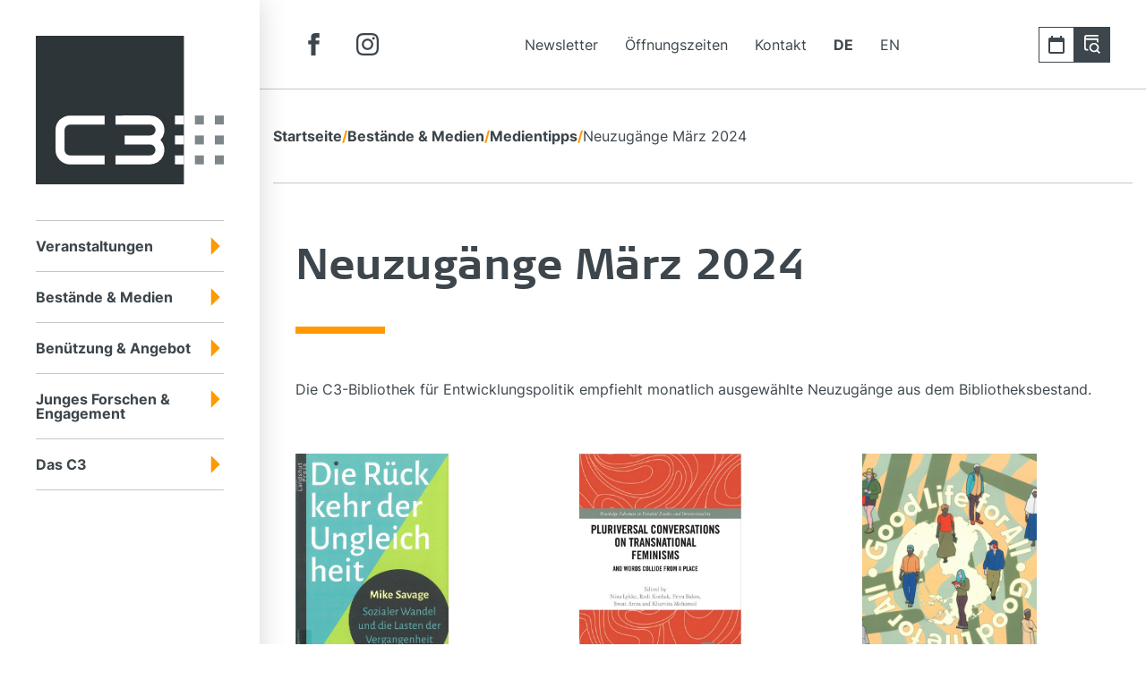

--- FILE ---
content_type: text/html; charset=UTF-8
request_url: https://www.centrum3.at/kategorie/neuzugaenge-maerz-2024/
body_size: 34051
content:


<!doctype html>
<html lang="de-AT">
  <head>
    <meta charset="utf-8">
    <meta name="viewport" content="width=device-width, initial-scale=1">
    <meta name='robots' content='index, follow, max-image-preview:large, max-snippet:-1, max-video-preview:-1' />

	<!-- This site is optimized with the Yoast SEO plugin v22.5 - https://yoast.com/wordpress/plugins/seo/ -->
	<title>Neuzugänge März 2024 Archive - C3 – Centrum für Internationale Entwicklung</title>
	<link rel="canonical" href="https://www.centrum3.at/kategorie/neuzugaenge-maerz-2024/" />
	<meta property="og:locale" content="de_DE" />
	<meta property="og:type" content="article" />
	<meta property="og:title" content="Neuzugänge März 2024 Archive - C3 – Centrum für Internationale Entwicklung" />
	<meta property="og:description" content="Die C3-Bibliothek für Entwicklungspolitik empfiehlt monatlich ausgewählte Neuzugänge aus dem Bibliotheksbestand." />
	<meta property="og:url" content="https://www.centrum3.at/kategorie/neuzugaenge-maerz-2024/" />
	<meta property="og:site_name" content="C3 – Centrum für Internationale Entwicklung" />
	<meta name="twitter:card" content="summary_large_image" />
	<script type="application/ld+json" class="yoast-schema-graph">{"@context":"https://schema.org","@graph":[{"@type":"CollectionPage","@id":"https://www.centrum3.at/kategorie/neuzugaenge-maerz-2024/","url":"https://www.centrum3.at/kategorie/neuzugaenge-maerz-2024/","name":"Neuzugänge März 2024 Archive - C3 – Centrum für Internationale Entwicklung","isPartOf":{"@id":"https://www.centrum3.at/#website"},"primaryImageOfPage":{"@id":"https://www.centrum3.at/kategorie/neuzugaenge-maerz-2024/#primaryimage"},"image":{"@id":"https://www.centrum3.at/kategorie/neuzugaenge-maerz-2024/#primaryimage"},"thumbnailUrl":"https://www.centrum3.at/app/uploads/2024/03/rueckkehrungleichheit.jpg","breadcrumb":{"@id":"https://www.centrum3.at/kategorie/neuzugaenge-maerz-2024/#breadcrumb"},"inLanguage":"de-AT"},{"@type":"ImageObject","inLanguage":"de-AT","@id":"https://www.centrum3.at/kategorie/neuzugaenge-maerz-2024/#primaryimage","url":"https://www.centrum3.at/app/uploads/2024/03/rueckkehrungleichheit.jpg","contentUrl":"https://www.centrum3.at/app/uploads/2024/03/rueckkehrungleichheit.jpg","width":395,"height":600,"caption":"Cover des Buches"},{"@type":"BreadcrumbList","@id":"https://www.centrum3.at/kategorie/neuzugaenge-maerz-2024/#breadcrumb","itemListElement":[{"@type":"ListItem","position":1,"name":"Startseite","item":"https://www.centrum3.at/"},{"@type":"ListItem","position":2,"name":"Neuzugänge März 2024"}]},{"@type":"WebSite","@id":"https://www.centrum3.at/#website","url":"https://www.centrum3.at/","name":"C3 – Centrum für Internationale Entwicklung","description":"","publisher":{"@id":"https://www.centrum3.at/#organization"},"potentialAction":[{"@type":"SearchAction","target":{"@type":"EntryPoint","urlTemplate":"https://www.centrum3.at/?s={search_term_string}"},"query-input":"required name=search_term_string"}],"inLanguage":"de-AT"},{"@type":"Organization","@id":"https://www.centrum3.at/#organization","name":"C3 - Centrum für Internationale Entwicklung","alternateName":"Centrum 3 - Centrum für Internationale Entwicklung","url":"https://www.centrum3.at/","logo":{"@type":"ImageObject","inLanguage":"de-AT","@id":"https://www.centrum3.at/#/schema/logo/image/","url":"https://www.centrum3.at/app/uploads/2023/05/logo.svg","contentUrl":"https://www.centrum3.at/app/uploads/2023/05/logo.svg","width":126,"height":100,"caption":"C3 - Centrum für Internationale Entwicklung"},"image":{"@id":"https://www.centrum3.at/#/schema/logo/image/"}}]}</script>
	<!-- / Yoast SEO plugin. -->



<link rel="alternate" type="application/rss+xml" title="C3 – Centrum für Internationale Entwicklung &raquo; Neuzugänge März 2024 Kategorie Feed" href="https://www.centrum3.at/kategorie/neuzugaenge-maerz-2024/feed/" />
<style id='wp-emoji-styles-inline-css'>

	img.wp-smiley, img.emoji {
		display: inline !important;
		border: none !important;
		box-shadow: none !important;
		height: 1em !important;
		width: 1em !important;
		margin: 0 0.07em !important;
		vertical-align: -0.1em !important;
		background: none !important;
		padding: 0 !important;
	}
</style>
<link rel='stylesheet' id='wp-block-library-css' href='https://www.centrum3.at/wp/wp-includes/css/dist/block-library/style.min.css?ver=6.5.2' media='all' />
<style id='safe-svg-svg-icon-style-inline-css'>
.safe-svg-cover{text-align:center}.safe-svg-cover .safe-svg-inside{display:inline-block;max-width:100%}.safe-svg-cover svg{height:100%;max-height:100%;max-width:100%;width:100%}

</style>
<style id='global-styles-inline-css'>
body{--wp--preset--color--black: #000;--wp--preset--color--cyan-bluish-gray: #abb8c3;--wp--preset--color--white: #fff;--wp--preset--color--pale-pink: #f78da7;--wp--preset--color--vivid-red: #cf2e2e;--wp--preset--color--luminous-vivid-orange: #ff6900;--wp--preset--color--luminous-vivid-amber: #fcb900;--wp--preset--color--light-green-cyan: #7bdcb5;--wp--preset--color--vivid-green-cyan: #00d084;--wp--preset--color--pale-cyan-blue: #8ed1fc;--wp--preset--color--vivid-cyan-blue: #0693e3;--wp--preset--color--vivid-purple: #9b51e0;--wp--preset--color--inherit: inherit;--wp--preset--color--current: currentcolor;--wp--preset--color--transparent: transparent;--wp--preset--color--slate-50: #f8fafc;--wp--preset--color--slate-100: #f1f5f9;--wp--preset--color--slate-200: #e2e8f0;--wp--preset--color--slate-300: #cbd5e1;--wp--preset--color--slate-400: #94a3b8;--wp--preset--color--slate-500: #64748b;--wp--preset--color--slate-600: #475569;--wp--preset--color--slate-700: #334155;--wp--preset--color--slate-800: #1e293b;--wp--preset--color--slate-900: #0f172a;--wp--preset--color--slate-950: #020617;--wp--preset--color--gray-50: #f9fafb;--wp--preset--color--gray-100: #f3f4f6;--wp--preset--color--gray-200: #e5e7eb;--wp--preset--color--gray-300: #d1d5db;--wp--preset--color--gray-400: #9ca3af;--wp--preset--color--gray-500: #6b7280;--wp--preset--color--gray-600: #4b5563;--wp--preset--color--gray-700: #374151;--wp--preset--color--gray-800: #1f2937;--wp--preset--color--gray-900: #111827;--wp--preset--color--gray-950: #030712;--wp--preset--color--zinc-50: #fafafa;--wp--preset--color--zinc-100: #f4f4f5;--wp--preset--color--zinc-200: #e4e4e7;--wp--preset--color--zinc-300: #d4d4d8;--wp--preset--color--zinc-400: #a1a1aa;--wp--preset--color--zinc-500: #71717a;--wp--preset--color--zinc-600: #52525b;--wp--preset--color--zinc-700: #3f3f46;--wp--preset--color--zinc-800: #27272a;--wp--preset--color--zinc-900: #18181b;--wp--preset--color--zinc-950: #09090b;--wp--preset--color--neutral-50: #fafafa;--wp--preset--color--neutral-100: #f5f5f5;--wp--preset--color--neutral-200: #e5e5e5;--wp--preset--color--neutral-300: #d4d4d4;--wp--preset--color--neutral-400: #a3a3a3;--wp--preset--color--neutral-500: #737373;--wp--preset--color--neutral-600: #525252;--wp--preset--color--neutral-700: #404040;--wp--preset--color--neutral-800: #262626;--wp--preset--color--neutral-900: #171717;--wp--preset--color--neutral-950: #0a0a0a;--wp--preset--color--stone-50: #fafaf9;--wp--preset--color--stone-100: #f5f5f4;--wp--preset--color--stone-200: #e7e5e4;--wp--preset--color--stone-300: #d6d3d1;--wp--preset--color--stone-400: #a8a29e;--wp--preset--color--stone-500: #78716c;--wp--preset--color--stone-600: #57534e;--wp--preset--color--stone-700: #44403c;--wp--preset--color--stone-800: #292524;--wp--preset--color--stone-900: #1c1917;--wp--preset--color--stone-950: #0c0a09;--wp--preset--color--red-50: #fef2f2;--wp--preset--color--red-100: #fee2e2;--wp--preset--color--red-200: #fecaca;--wp--preset--color--red-300: #fca5a5;--wp--preset--color--red-400: #f87171;--wp--preset--color--red-500: #ef4444;--wp--preset--color--red-600: #dc2626;--wp--preset--color--red-700: #b91c1c;--wp--preset--color--red-800: #991b1b;--wp--preset--color--red-900: #7f1d1d;--wp--preset--color--red-950: #450a0a;--wp--preset--color--orange-50: #fff7ed;--wp--preset--color--orange-100: #ffedd5;--wp--preset--color--orange-200: #fed7aa;--wp--preset--color--orange-300: #fdba74;--wp--preset--color--orange-400: #fb923c;--wp--preset--color--orange-500: #f97316;--wp--preset--color--orange-600: #ea580c;--wp--preset--color--orange-700: #c2410c;--wp--preset--color--orange-800: #9a3412;--wp--preset--color--orange-900: #7c2d12;--wp--preset--color--orange-950: #431407;--wp--preset--color--amber-50: #fffbeb;--wp--preset--color--amber-100: #fef3c7;--wp--preset--color--amber-200: #fde68a;--wp--preset--color--amber-300: #fcd34d;--wp--preset--color--amber-400: #fbbf24;--wp--preset--color--amber-500: #f59e0b;--wp--preset--color--amber-600: #d97706;--wp--preset--color--amber-700: #b45309;--wp--preset--color--amber-800: #92400e;--wp--preset--color--amber-900: #78350f;--wp--preset--color--amber-950: #451a03;--wp--preset--color--yellow-50: #fefce8;--wp--preset--color--yellow-100: #fef9c3;--wp--preset--color--yellow-200: #fef08a;--wp--preset--color--yellow-300: #fde047;--wp--preset--color--yellow-400: #facc15;--wp--preset--color--yellow-500: #eab308;--wp--preset--color--yellow-600: #ca8a04;--wp--preset--color--yellow-700: #a16207;--wp--preset--color--yellow-800: #854d0e;--wp--preset--color--yellow-900: #713f12;--wp--preset--color--yellow-950: #422006;--wp--preset--color--lime-50: #f7fee7;--wp--preset--color--lime-100: #ecfccb;--wp--preset--color--lime-200: #d9f99d;--wp--preset--color--lime-300: #bef264;--wp--preset--color--lime-400: #a3e635;--wp--preset--color--lime-500: #84cc16;--wp--preset--color--lime-600: #65a30d;--wp--preset--color--lime-700: #4d7c0f;--wp--preset--color--lime-800: #3f6212;--wp--preset--color--lime-900: #365314;--wp--preset--color--lime-950: #1a2e05;--wp--preset--color--green-50: #f0fdf4;--wp--preset--color--green-100: #dcfce7;--wp--preset--color--green-200: #bbf7d0;--wp--preset--color--green-300: #86efac;--wp--preset--color--green-400: #4ade80;--wp--preset--color--green-500: #22c55e;--wp--preset--color--green-600: #16a34a;--wp--preset--color--green-700: #15803d;--wp--preset--color--green-800: #166534;--wp--preset--color--green-900: #14532d;--wp--preset--color--green-950: #052e16;--wp--preset--color--emerald-50: #ecfdf5;--wp--preset--color--emerald-100: #d1fae5;--wp--preset--color--emerald-200: #a7f3d0;--wp--preset--color--emerald-300: #6ee7b7;--wp--preset--color--emerald-400: #34d399;--wp--preset--color--emerald-500: #10b981;--wp--preset--color--emerald-600: #059669;--wp--preset--color--emerald-700: #047857;--wp--preset--color--emerald-800: #065f46;--wp--preset--color--emerald-900: #064e3b;--wp--preset--color--emerald-950: #022c22;--wp--preset--color--teal-50: #f0fdfa;--wp--preset--color--teal-100: #ccfbf1;--wp--preset--color--teal-200: #99f6e4;--wp--preset--color--teal-300: #5eead4;--wp--preset--color--teal-400: #2dd4bf;--wp--preset--color--teal-500: #14b8a6;--wp--preset--color--teal-600: #0d9488;--wp--preset--color--teal-700: #0f766e;--wp--preset--color--teal-800: #115e59;--wp--preset--color--teal-900: #134e4a;--wp--preset--color--teal-950: #042f2e;--wp--preset--color--cyan-50: #ecfeff;--wp--preset--color--cyan-100: #cffafe;--wp--preset--color--cyan-200: #a5f3fc;--wp--preset--color--cyan-300: #67e8f9;--wp--preset--color--cyan-400: #22d3ee;--wp--preset--color--cyan-500: #06b6d4;--wp--preset--color--cyan-600: #0891b2;--wp--preset--color--cyan-700: #0e7490;--wp--preset--color--cyan-800: #155e75;--wp--preset--color--cyan-900: #164e63;--wp--preset--color--cyan-950: #083344;--wp--preset--color--sky-50: #f0f9ff;--wp--preset--color--sky-100: #e0f2fe;--wp--preset--color--sky-200: #bae6fd;--wp--preset--color--sky-300: #7dd3fc;--wp--preset--color--sky-400: #38bdf8;--wp--preset--color--sky-500: #0ea5e9;--wp--preset--color--sky-600: #0284c7;--wp--preset--color--sky-700: #0369a1;--wp--preset--color--sky-800: #075985;--wp--preset--color--sky-900: #0c4a6e;--wp--preset--color--sky-950: #082f49;--wp--preset--color--blue-50: rgba(38,128,235,0.5);--wp--preset--color--blue-100: #dbeafe;--wp--preset--color--blue-200: #bfdbfe;--wp--preset--color--blue-300: #93c5fd;--wp--preset--color--blue-400: #60a5fa;--wp--preset--color--blue-500: #3b82f6;--wp--preset--color--blue-600: #2563eb;--wp--preset--color--blue-700: #1d4ed8;--wp--preset--color--blue-800: #1e40af;--wp--preset--color--blue-900: #1e3a8a;--wp--preset--color--blue-950: #172554;--wp--preset--color--indigo-50: #eef2ff;--wp--preset--color--indigo-100: #e0e7ff;--wp--preset--color--indigo-200: #c7d2fe;--wp--preset--color--indigo-300: #a5b4fc;--wp--preset--color--indigo-400: #818cf8;--wp--preset--color--indigo-500: #6366f1;--wp--preset--color--indigo-600: #4f46e5;--wp--preset--color--indigo-700: #4338ca;--wp--preset--color--indigo-800: #3730a3;--wp--preset--color--indigo-900: #312e81;--wp--preset--color--indigo-950: #1e1b4b;--wp--preset--color--violet-50: #f5f3ff;--wp--preset--color--violet-100: #ede9fe;--wp--preset--color--violet-200: #ddd6fe;--wp--preset--color--violet-300: #c4b5fd;--wp--preset--color--violet-400: #a78bfa;--wp--preset--color--violet-500: #8b5cf6;--wp--preset--color--violet-600: #7c3aed;--wp--preset--color--violet-700: #6d28d9;--wp--preset--color--violet-800: #5b21b6;--wp--preset--color--violet-900: #4c1d95;--wp--preset--color--violet-950: #2e1065;--wp--preset--color--purple-50: #faf5ff;--wp--preset--color--purple-100: #f3e8ff;--wp--preset--color--purple-200: #e9d5ff;--wp--preset--color--purple-300: #d8b4fe;--wp--preset--color--purple-400: #c084fc;--wp--preset--color--purple-500: #a855f7;--wp--preset--color--purple-600: #9333ea;--wp--preset--color--purple-700: #7e22ce;--wp--preset--color--purple-800: #6b21a8;--wp--preset--color--purple-900: #581c87;--wp--preset--color--purple-950: #3b0764;--wp--preset--color--fuchsia-50: #fdf4ff;--wp--preset--color--fuchsia-100: #fae8ff;--wp--preset--color--fuchsia-200: #f5d0fe;--wp--preset--color--fuchsia-300: #f0abfc;--wp--preset--color--fuchsia-400: #e879f9;--wp--preset--color--fuchsia-500: #d946ef;--wp--preset--color--fuchsia-600: #c026d3;--wp--preset--color--fuchsia-700: #a21caf;--wp--preset--color--fuchsia-800: #86198f;--wp--preset--color--fuchsia-900: #701a75;--wp--preset--color--fuchsia-950: #4a044e;--wp--preset--color--pink-50: #fdf2f8;--wp--preset--color--pink-100: #fce7f3;--wp--preset--color--pink-200: #fbcfe8;--wp--preset--color--pink-300: #f9a8d4;--wp--preset--color--pink-400: #f472b6;--wp--preset--color--pink-500: #ec4899;--wp--preset--color--pink-600: #db2777;--wp--preset--color--pink-700: #be185d;--wp--preset--color--pink-800: #9d174d;--wp--preset--color--pink-900: #831843;--wp--preset--color--pink-950: #500724;--wp--preset--color--rose-50: #fff1f2;--wp--preset--color--rose-100: #ffe4e6;--wp--preset--color--rose-200: #fecdd3;--wp--preset--color--rose-300: #fda4af;--wp--preset--color--rose-400: #fb7185;--wp--preset--color--rose-500: #f43f5e;--wp--preset--color--rose-600: #e11d48;--wp--preset--color--rose-700: #be123c;--wp--preset--color--rose-800: #9f1239;--wp--preset--color--rose-900: #881337;--wp--preset--color--rose-950: #4c0519;--wp--preset--color--primary: #ff9900;--wp--preset--color--secondary: #3d464c;--wp--preset--color--sub-nav: #000;--wp--preset--color--mobile-nav: #2e3538;--wp--preset--color--sub-nav-hover: #25282f;--wp--preset--color--text-color: #3d464c;--wp--preset--color--sub-nav-list-icon: #5d6265;--wp--preset--color--hr: rgba(61,70,76,0.3);--wp--preset--color--footer: #3d464c;--wp--preset--color--footer-copyright: #1a1a1a;--wp--preset--color--grey-75: rgba(61,70,76,0.75);--wp--preset--color--grey-30: rgba(61,70,76,0.3);--wp--preset--color--grey-20: rgba(61,70,76,0.2);--wp--preset--color--grey-10: rgba(61,70,76,0.1);--wp--preset--color--grey-5: rgba(61,70,76,0.05);--wp--preset--color--lightgrey: rgba(61,70,76,0.07);--wp--preset--color--midgrey: #51585c;--wp--preset--color--darkgrey: #3d464c;--wp--preset--color--white-20: rgba(255,255,255,0.2);--wp--preset--color--white-75: rgba(255,255,255,0.75);--wp--preset--color--white-80: rgba(255,255,255,0.80);--wp--preset--color--blue-80: rgba(38,128,235,0.8);--wp--preset--color--success: #27aa01;--wp--preset--color--warning: #ff781e;--wp--preset--color--warning-text: #a85218;--wp--preset--color--danger: #ff0000;--wp--preset--color--danger-text: #b70606;--wp--preset--gradient--vivid-cyan-blue-to-vivid-purple: linear-gradient(135deg,rgba(6,147,227,1) 0%,rgb(155,81,224) 100%);--wp--preset--gradient--light-green-cyan-to-vivid-green-cyan: linear-gradient(135deg,rgb(122,220,180) 0%,rgb(0,208,130) 100%);--wp--preset--gradient--luminous-vivid-amber-to-luminous-vivid-orange: linear-gradient(135deg,rgba(252,185,0,1) 0%,rgba(255,105,0,1) 100%);--wp--preset--gradient--luminous-vivid-orange-to-vivid-red: linear-gradient(135deg,rgba(255,105,0,1) 0%,rgb(207,46,46) 100%);--wp--preset--gradient--very-light-gray-to-cyan-bluish-gray: linear-gradient(135deg,rgb(238,238,238) 0%,rgb(169,184,195) 100%);--wp--preset--gradient--cool-to-warm-spectrum: linear-gradient(135deg,rgb(74,234,220) 0%,rgb(151,120,209) 20%,rgb(207,42,186) 40%,rgb(238,44,130) 60%,rgb(251,105,98) 80%,rgb(254,248,76) 100%);--wp--preset--gradient--blush-light-purple: linear-gradient(135deg,rgb(255,206,236) 0%,rgb(152,150,240) 100%);--wp--preset--gradient--blush-bordeaux: linear-gradient(135deg,rgb(254,205,165) 0%,rgb(254,45,45) 50%,rgb(107,0,62) 100%);--wp--preset--gradient--luminous-dusk: linear-gradient(135deg,rgb(255,203,112) 0%,rgb(199,81,192) 50%,rgb(65,88,208) 100%);--wp--preset--gradient--pale-ocean: linear-gradient(135deg,rgb(255,245,203) 0%,rgb(182,227,212) 50%,rgb(51,167,181) 100%);--wp--preset--gradient--electric-grass: linear-gradient(135deg,rgb(202,248,128) 0%,rgb(113,206,126) 100%);--wp--preset--gradient--midnight: linear-gradient(135deg,rgb(2,3,129) 0%,rgb(40,116,252) 100%);--wp--preset--font-size--small: 13px;--wp--preset--font-size--medium: 20px;--wp--preset--font-size--large: 36px;--wp--preset--font-size--x-large: 42px;--wp--preset--font-size--14: 1.4rem;--wp--preset--font-size--16: 1.6rem;--wp--preset--font-size--18: 1.8rem;--wp--preset--font-size--21: 2.1rem;--wp--preset--font-size--22: 2.2rem;--wp--preset--font-size--24: 2.4rem;--wp--preset--font-size--28: 2.8rem;--wp--preset--font-size--32: 3.2rem;--wp--preset--font-size--36: 3.6rem;--wp--preset--font-size--42: 4.2rem;--wp--preset--font-size--48: 4.8rem;--wp--preset--font-size--60: 6rem;--wp--preset--font-size--xs: 0.75rem;--wp--preset--font-size--sm: 0.875rem;--wp--preset--font-size--base: 1.6rem;--wp--preset--font-size--lg: 1.125rem;--wp--preset--font-size--xl: 1.25rem;--wp--preset--font-size--2-xl: 1.5rem;--wp--preset--font-size--3-xl: 1.875rem;--wp--preset--font-size--4-xl: 2.25rem;--wp--preset--font-size--5-xl: 3rem;--wp--preset--font-size--6-xl: 3.75rem;--wp--preset--font-size--7-xl: 4.5rem;--wp--preset--font-size--8-xl: 6rem;--wp--preset--font-size--9-xl: 8rem;--wp--preset--font-family--sans: ui-sans-serif,system-ui,-apple-system,BlinkMacSystemFont,"Segoe UI",Roboto,"Helvetica Neue",Arial,"Noto Sans",sans-serif,"Apple Color Emoji","Segoe UI Emoji","Segoe UI Symbol","Noto Color Emoji";--wp--preset--font-family--serif: ui-serif,Georgia,Cambria,"Times New Roman",Times,serif;--wp--preset--font-family--mono: ui-monospace,SFMono-Regular,Menlo,Monaco,Consolas,"Liberation Mono","Courier New",monospace;--wp--preset--font-family--copy: inter-regular,sans-serif;--wp--preset--font-family--copy-bold: inter-bold,sans-serif;--wp--preset--font-family--headline: signa,sans-serif;--wp--preset--spacing--20: 0.44rem;--wp--preset--spacing--30: 0.67rem;--wp--preset--spacing--40: 1rem;--wp--preset--spacing--50: 1.5rem;--wp--preset--spacing--60: 2.25rem;--wp--preset--spacing--70: 3.38rem;--wp--preset--spacing--80: 5.06rem;--wp--preset--shadow--natural: 6px 6px 9px rgba(0, 0, 0, 0.2);--wp--preset--shadow--deep: 12px 12px 50px rgba(0, 0, 0, 0.4);--wp--preset--shadow--sharp: 6px 6px 0px rgba(0, 0, 0, 0.2);--wp--preset--shadow--outlined: 6px 6px 0px -3px rgba(255, 255, 255, 1), 6px 6px rgba(0, 0, 0, 1);--wp--preset--shadow--crisp: 6px 6px 0px rgba(0, 0, 0, 1);--wp--custom--hero-image: hero-image-text-over-image;--wp--custom--hero-slider: hero-slider-text-beside-image;}body { margin: 0; }.wp-site-blocks > .alignleft { float: left; margin-right: 2em; }.wp-site-blocks > .alignright { float: right; margin-left: 2em; }.wp-site-blocks > .aligncenter { justify-content: center; margin-left: auto; margin-right: auto; }:where(.is-layout-flex){gap: 0.5em;}:where(.is-layout-grid){gap: 0.5em;}body .is-layout-flow > .alignleft{float: left;margin-inline-start: 0;margin-inline-end: 2em;}body .is-layout-flow > .alignright{float: right;margin-inline-start: 2em;margin-inline-end: 0;}body .is-layout-flow > .aligncenter{margin-left: auto !important;margin-right: auto !important;}body .is-layout-constrained > .alignleft{float: left;margin-inline-start: 0;margin-inline-end: 2em;}body .is-layout-constrained > .alignright{float: right;margin-inline-start: 2em;margin-inline-end: 0;}body .is-layout-constrained > .aligncenter{margin-left: auto !important;margin-right: auto !important;}body .is-layout-constrained > :where(:not(.alignleft):not(.alignright):not(.alignfull)){max-width: var(--wp--style--global--content-size);margin-left: auto !important;margin-right: auto !important;}body .is-layout-constrained > .alignwide{max-width: var(--wp--style--global--wide-size);}body .is-layout-flex{display: flex;}body .is-layout-flex{flex-wrap: wrap;align-items: center;}body .is-layout-flex > *{margin: 0;}body .is-layout-grid{display: grid;}body .is-layout-grid > *{margin: 0;}body{padding-top: 0px;padding-right: 0px;padding-bottom: 0px;padding-left: 0px;}a:where(:not(.wp-element-button)){text-decoration: underline;}.wp-element-button, .wp-block-button__link{background-color: #32373c;border-width: 0;color: #fff;font-family: inherit;font-size: inherit;line-height: inherit;padding: calc(0.667em + 2px) calc(1.333em + 2px);text-decoration: none;}.has-black-color{color: var(--wp--preset--color--black) !important;}.has-cyan-bluish-gray-color{color: var(--wp--preset--color--cyan-bluish-gray) !important;}.has-white-color{color: var(--wp--preset--color--white) !important;}.has-pale-pink-color{color: var(--wp--preset--color--pale-pink) !important;}.has-vivid-red-color{color: var(--wp--preset--color--vivid-red) !important;}.has-luminous-vivid-orange-color{color: var(--wp--preset--color--luminous-vivid-orange) !important;}.has-luminous-vivid-amber-color{color: var(--wp--preset--color--luminous-vivid-amber) !important;}.has-light-green-cyan-color{color: var(--wp--preset--color--light-green-cyan) !important;}.has-vivid-green-cyan-color{color: var(--wp--preset--color--vivid-green-cyan) !important;}.has-pale-cyan-blue-color{color: var(--wp--preset--color--pale-cyan-blue) !important;}.has-vivid-cyan-blue-color{color: var(--wp--preset--color--vivid-cyan-blue) !important;}.has-vivid-purple-color{color: var(--wp--preset--color--vivid-purple) !important;}.has-inherit-color{color: var(--wp--preset--color--inherit) !important;}.has-current-color{color: var(--wp--preset--color--current) !important;}.has-transparent-color{color: var(--wp--preset--color--transparent) !important;}.has-slate-50-color{color: var(--wp--preset--color--slate-50) !important;}.has-slate-100-color{color: var(--wp--preset--color--slate-100) !important;}.has-slate-200-color{color: var(--wp--preset--color--slate-200) !important;}.has-slate-300-color{color: var(--wp--preset--color--slate-300) !important;}.has-slate-400-color{color: var(--wp--preset--color--slate-400) !important;}.has-slate-500-color{color: var(--wp--preset--color--slate-500) !important;}.has-slate-600-color{color: var(--wp--preset--color--slate-600) !important;}.has-slate-700-color{color: var(--wp--preset--color--slate-700) !important;}.has-slate-800-color{color: var(--wp--preset--color--slate-800) !important;}.has-slate-900-color{color: var(--wp--preset--color--slate-900) !important;}.has-slate-950-color{color: var(--wp--preset--color--slate-950) !important;}.has-gray-50-color{color: var(--wp--preset--color--gray-50) !important;}.has-gray-100-color{color: var(--wp--preset--color--gray-100) !important;}.has-gray-200-color{color: var(--wp--preset--color--gray-200) !important;}.has-gray-300-color{color: var(--wp--preset--color--gray-300) !important;}.has-gray-400-color{color: var(--wp--preset--color--gray-400) !important;}.has-gray-500-color{color: var(--wp--preset--color--gray-500) !important;}.has-gray-600-color{color: var(--wp--preset--color--gray-600) !important;}.has-gray-700-color{color: var(--wp--preset--color--gray-700) !important;}.has-gray-800-color{color: var(--wp--preset--color--gray-800) !important;}.has-gray-900-color{color: var(--wp--preset--color--gray-900) !important;}.has-gray-950-color{color: var(--wp--preset--color--gray-950) !important;}.has-zinc-50-color{color: var(--wp--preset--color--zinc-50) !important;}.has-zinc-100-color{color: var(--wp--preset--color--zinc-100) !important;}.has-zinc-200-color{color: var(--wp--preset--color--zinc-200) !important;}.has-zinc-300-color{color: var(--wp--preset--color--zinc-300) !important;}.has-zinc-400-color{color: var(--wp--preset--color--zinc-400) !important;}.has-zinc-500-color{color: var(--wp--preset--color--zinc-500) !important;}.has-zinc-600-color{color: var(--wp--preset--color--zinc-600) !important;}.has-zinc-700-color{color: var(--wp--preset--color--zinc-700) !important;}.has-zinc-800-color{color: var(--wp--preset--color--zinc-800) !important;}.has-zinc-900-color{color: var(--wp--preset--color--zinc-900) !important;}.has-zinc-950-color{color: var(--wp--preset--color--zinc-950) !important;}.has-neutral-50-color{color: var(--wp--preset--color--neutral-50) !important;}.has-neutral-100-color{color: var(--wp--preset--color--neutral-100) !important;}.has-neutral-200-color{color: var(--wp--preset--color--neutral-200) !important;}.has-neutral-300-color{color: var(--wp--preset--color--neutral-300) !important;}.has-neutral-400-color{color: var(--wp--preset--color--neutral-400) !important;}.has-neutral-500-color{color: var(--wp--preset--color--neutral-500) !important;}.has-neutral-600-color{color: var(--wp--preset--color--neutral-600) !important;}.has-neutral-700-color{color: var(--wp--preset--color--neutral-700) !important;}.has-neutral-800-color{color: var(--wp--preset--color--neutral-800) !important;}.has-neutral-900-color{color: var(--wp--preset--color--neutral-900) !important;}.has-neutral-950-color{color: var(--wp--preset--color--neutral-950) !important;}.has-stone-50-color{color: var(--wp--preset--color--stone-50) !important;}.has-stone-100-color{color: var(--wp--preset--color--stone-100) !important;}.has-stone-200-color{color: var(--wp--preset--color--stone-200) !important;}.has-stone-300-color{color: var(--wp--preset--color--stone-300) !important;}.has-stone-400-color{color: var(--wp--preset--color--stone-400) !important;}.has-stone-500-color{color: var(--wp--preset--color--stone-500) !important;}.has-stone-600-color{color: var(--wp--preset--color--stone-600) !important;}.has-stone-700-color{color: var(--wp--preset--color--stone-700) !important;}.has-stone-800-color{color: var(--wp--preset--color--stone-800) !important;}.has-stone-900-color{color: var(--wp--preset--color--stone-900) !important;}.has-stone-950-color{color: var(--wp--preset--color--stone-950) !important;}.has-red-50-color{color: var(--wp--preset--color--red-50) !important;}.has-red-100-color{color: var(--wp--preset--color--red-100) !important;}.has-red-200-color{color: var(--wp--preset--color--red-200) !important;}.has-red-300-color{color: var(--wp--preset--color--red-300) !important;}.has-red-400-color{color: var(--wp--preset--color--red-400) !important;}.has-red-500-color{color: var(--wp--preset--color--red-500) !important;}.has-red-600-color{color: var(--wp--preset--color--red-600) !important;}.has-red-700-color{color: var(--wp--preset--color--red-700) !important;}.has-red-800-color{color: var(--wp--preset--color--red-800) !important;}.has-red-900-color{color: var(--wp--preset--color--red-900) !important;}.has-red-950-color{color: var(--wp--preset--color--red-950) !important;}.has-orange-50-color{color: var(--wp--preset--color--orange-50) !important;}.has-orange-100-color{color: var(--wp--preset--color--orange-100) !important;}.has-orange-200-color{color: var(--wp--preset--color--orange-200) !important;}.has-orange-300-color{color: var(--wp--preset--color--orange-300) !important;}.has-orange-400-color{color: var(--wp--preset--color--orange-400) !important;}.has-orange-500-color{color: var(--wp--preset--color--orange-500) !important;}.has-orange-600-color{color: var(--wp--preset--color--orange-600) !important;}.has-orange-700-color{color: var(--wp--preset--color--orange-700) !important;}.has-orange-800-color{color: var(--wp--preset--color--orange-800) !important;}.has-orange-900-color{color: var(--wp--preset--color--orange-900) !important;}.has-orange-950-color{color: var(--wp--preset--color--orange-950) !important;}.has-amber-50-color{color: var(--wp--preset--color--amber-50) !important;}.has-amber-100-color{color: var(--wp--preset--color--amber-100) !important;}.has-amber-200-color{color: var(--wp--preset--color--amber-200) !important;}.has-amber-300-color{color: var(--wp--preset--color--amber-300) !important;}.has-amber-400-color{color: var(--wp--preset--color--amber-400) !important;}.has-amber-500-color{color: var(--wp--preset--color--amber-500) !important;}.has-amber-600-color{color: var(--wp--preset--color--amber-600) !important;}.has-amber-700-color{color: var(--wp--preset--color--amber-700) !important;}.has-amber-800-color{color: var(--wp--preset--color--amber-800) !important;}.has-amber-900-color{color: var(--wp--preset--color--amber-900) !important;}.has-amber-950-color{color: var(--wp--preset--color--amber-950) !important;}.has-yellow-50-color{color: var(--wp--preset--color--yellow-50) !important;}.has-yellow-100-color{color: var(--wp--preset--color--yellow-100) !important;}.has-yellow-200-color{color: var(--wp--preset--color--yellow-200) !important;}.has-yellow-300-color{color: var(--wp--preset--color--yellow-300) !important;}.has-yellow-400-color{color: var(--wp--preset--color--yellow-400) !important;}.has-yellow-500-color{color: var(--wp--preset--color--yellow-500) !important;}.has-yellow-600-color{color: var(--wp--preset--color--yellow-600) !important;}.has-yellow-700-color{color: var(--wp--preset--color--yellow-700) !important;}.has-yellow-800-color{color: var(--wp--preset--color--yellow-800) !important;}.has-yellow-900-color{color: var(--wp--preset--color--yellow-900) !important;}.has-yellow-950-color{color: var(--wp--preset--color--yellow-950) !important;}.has-lime-50-color{color: var(--wp--preset--color--lime-50) !important;}.has-lime-100-color{color: var(--wp--preset--color--lime-100) !important;}.has-lime-200-color{color: var(--wp--preset--color--lime-200) !important;}.has-lime-300-color{color: var(--wp--preset--color--lime-300) !important;}.has-lime-400-color{color: var(--wp--preset--color--lime-400) !important;}.has-lime-500-color{color: var(--wp--preset--color--lime-500) !important;}.has-lime-600-color{color: var(--wp--preset--color--lime-600) !important;}.has-lime-700-color{color: var(--wp--preset--color--lime-700) !important;}.has-lime-800-color{color: var(--wp--preset--color--lime-800) !important;}.has-lime-900-color{color: var(--wp--preset--color--lime-900) !important;}.has-lime-950-color{color: var(--wp--preset--color--lime-950) !important;}.has-green-50-color{color: var(--wp--preset--color--green-50) !important;}.has-green-100-color{color: var(--wp--preset--color--green-100) !important;}.has-green-200-color{color: var(--wp--preset--color--green-200) !important;}.has-green-300-color{color: var(--wp--preset--color--green-300) !important;}.has-green-400-color{color: var(--wp--preset--color--green-400) !important;}.has-green-500-color{color: var(--wp--preset--color--green-500) !important;}.has-green-600-color{color: var(--wp--preset--color--green-600) !important;}.has-green-700-color{color: var(--wp--preset--color--green-700) !important;}.has-green-800-color{color: var(--wp--preset--color--green-800) !important;}.has-green-900-color{color: var(--wp--preset--color--green-900) !important;}.has-green-950-color{color: var(--wp--preset--color--green-950) !important;}.has-emerald-50-color{color: var(--wp--preset--color--emerald-50) !important;}.has-emerald-100-color{color: var(--wp--preset--color--emerald-100) !important;}.has-emerald-200-color{color: var(--wp--preset--color--emerald-200) !important;}.has-emerald-300-color{color: var(--wp--preset--color--emerald-300) !important;}.has-emerald-400-color{color: var(--wp--preset--color--emerald-400) !important;}.has-emerald-500-color{color: var(--wp--preset--color--emerald-500) !important;}.has-emerald-600-color{color: var(--wp--preset--color--emerald-600) !important;}.has-emerald-700-color{color: var(--wp--preset--color--emerald-700) !important;}.has-emerald-800-color{color: var(--wp--preset--color--emerald-800) !important;}.has-emerald-900-color{color: var(--wp--preset--color--emerald-900) !important;}.has-emerald-950-color{color: var(--wp--preset--color--emerald-950) !important;}.has-teal-50-color{color: var(--wp--preset--color--teal-50) !important;}.has-teal-100-color{color: var(--wp--preset--color--teal-100) !important;}.has-teal-200-color{color: var(--wp--preset--color--teal-200) !important;}.has-teal-300-color{color: var(--wp--preset--color--teal-300) !important;}.has-teal-400-color{color: var(--wp--preset--color--teal-400) !important;}.has-teal-500-color{color: var(--wp--preset--color--teal-500) !important;}.has-teal-600-color{color: var(--wp--preset--color--teal-600) !important;}.has-teal-700-color{color: var(--wp--preset--color--teal-700) !important;}.has-teal-800-color{color: var(--wp--preset--color--teal-800) !important;}.has-teal-900-color{color: var(--wp--preset--color--teal-900) !important;}.has-teal-950-color{color: var(--wp--preset--color--teal-950) !important;}.has-cyan-50-color{color: var(--wp--preset--color--cyan-50) !important;}.has-cyan-100-color{color: var(--wp--preset--color--cyan-100) !important;}.has-cyan-200-color{color: var(--wp--preset--color--cyan-200) !important;}.has-cyan-300-color{color: var(--wp--preset--color--cyan-300) !important;}.has-cyan-400-color{color: var(--wp--preset--color--cyan-400) !important;}.has-cyan-500-color{color: var(--wp--preset--color--cyan-500) !important;}.has-cyan-600-color{color: var(--wp--preset--color--cyan-600) !important;}.has-cyan-700-color{color: var(--wp--preset--color--cyan-700) !important;}.has-cyan-800-color{color: var(--wp--preset--color--cyan-800) !important;}.has-cyan-900-color{color: var(--wp--preset--color--cyan-900) !important;}.has-cyan-950-color{color: var(--wp--preset--color--cyan-950) !important;}.has-sky-50-color{color: var(--wp--preset--color--sky-50) !important;}.has-sky-100-color{color: var(--wp--preset--color--sky-100) !important;}.has-sky-200-color{color: var(--wp--preset--color--sky-200) !important;}.has-sky-300-color{color: var(--wp--preset--color--sky-300) !important;}.has-sky-400-color{color: var(--wp--preset--color--sky-400) !important;}.has-sky-500-color{color: var(--wp--preset--color--sky-500) !important;}.has-sky-600-color{color: var(--wp--preset--color--sky-600) !important;}.has-sky-700-color{color: var(--wp--preset--color--sky-700) !important;}.has-sky-800-color{color: var(--wp--preset--color--sky-800) !important;}.has-sky-900-color{color: var(--wp--preset--color--sky-900) !important;}.has-sky-950-color{color: var(--wp--preset--color--sky-950) !important;}.has-blue-50-color{color: var(--wp--preset--color--blue-50) !important;}.has-blue-100-color{color: var(--wp--preset--color--blue-100) !important;}.has-blue-200-color{color: var(--wp--preset--color--blue-200) !important;}.has-blue-300-color{color: var(--wp--preset--color--blue-300) !important;}.has-blue-400-color{color: var(--wp--preset--color--blue-400) !important;}.has-blue-500-color{color: var(--wp--preset--color--blue-500) !important;}.has-blue-600-color{color: var(--wp--preset--color--blue-600) !important;}.has-blue-700-color{color: var(--wp--preset--color--blue-700) !important;}.has-blue-800-color{color: var(--wp--preset--color--blue-800) !important;}.has-blue-900-color{color: var(--wp--preset--color--blue-900) !important;}.has-blue-950-color{color: var(--wp--preset--color--blue-950) !important;}.has-indigo-50-color{color: var(--wp--preset--color--indigo-50) !important;}.has-indigo-100-color{color: var(--wp--preset--color--indigo-100) !important;}.has-indigo-200-color{color: var(--wp--preset--color--indigo-200) !important;}.has-indigo-300-color{color: var(--wp--preset--color--indigo-300) !important;}.has-indigo-400-color{color: var(--wp--preset--color--indigo-400) !important;}.has-indigo-500-color{color: var(--wp--preset--color--indigo-500) !important;}.has-indigo-600-color{color: var(--wp--preset--color--indigo-600) !important;}.has-indigo-700-color{color: var(--wp--preset--color--indigo-700) !important;}.has-indigo-800-color{color: var(--wp--preset--color--indigo-800) !important;}.has-indigo-900-color{color: var(--wp--preset--color--indigo-900) !important;}.has-indigo-950-color{color: var(--wp--preset--color--indigo-950) !important;}.has-violet-50-color{color: var(--wp--preset--color--violet-50) !important;}.has-violet-100-color{color: var(--wp--preset--color--violet-100) !important;}.has-violet-200-color{color: var(--wp--preset--color--violet-200) !important;}.has-violet-300-color{color: var(--wp--preset--color--violet-300) !important;}.has-violet-400-color{color: var(--wp--preset--color--violet-400) !important;}.has-violet-500-color{color: var(--wp--preset--color--violet-500) !important;}.has-violet-600-color{color: var(--wp--preset--color--violet-600) !important;}.has-violet-700-color{color: var(--wp--preset--color--violet-700) !important;}.has-violet-800-color{color: var(--wp--preset--color--violet-800) !important;}.has-violet-900-color{color: var(--wp--preset--color--violet-900) !important;}.has-violet-950-color{color: var(--wp--preset--color--violet-950) !important;}.has-purple-50-color{color: var(--wp--preset--color--purple-50) !important;}.has-purple-100-color{color: var(--wp--preset--color--purple-100) !important;}.has-purple-200-color{color: var(--wp--preset--color--purple-200) !important;}.has-purple-300-color{color: var(--wp--preset--color--purple-300) !important;}.has-purple-400-color{color: var(--wp--preset--color--purple-400) !important;}.has-purple-500-color{color: var(--wp--preset--color--purple-500) !important;}.has-purple-600-color{color: var(--wp--preset--color--purple-600) !important;}.has-purple-700-color{color: var(--wp--preset--color--purple-700) !important;}.has-purple-800-color{color: var(--wp--preset--color--purple-800) !important;}.has-purple-900-color{color: var(--wp--preset--color--purple-900) !important;}.has-purple-950-color{color: var(--wp--preset--color--purple-950) !important;}.has-fuchsia-50-color{color: var(--wp--preset--color--fuchsia-50) !important;}.has-fuchsia-100-color{color: var(--wp--preset--color--fuchsia-100) !important;}.has-fuchsia-200-color{color: var(--wp--preset--color--fuchsia-200) !important;}.has-fuchsia-300-color{color: var(--wp--preset--color--fuchsia-300) !important;}.has-fuchsia-400-color{color: var(--wp--preset--color--fuchsia-400) !important;}.has-fuchsia-500-color{color: var(--wp--preset--color--fuchsia-500) !important;}.has-fuchsia-600-color{color: var(--wp--preset--color--fuchsia-600) !important;}.has-fuchsia-700-color{color: var(--wp--preset--color--fuchsia-700) !important;}.has-fuchsia-800-color{color: var(--wp--preset--color--fuchsia-800) !important;}.has-fuchsia-900-color{color: var(--wp--preset--color--fuchsia-900) !important;}.has-fuchsia-950-color{color: var(--wp--preset--color--fuchsia-950) !important;}.has-pink-50-color{color: var(--wp--preset--color--pink-50) !important;}.has-pink-100-color{color: var(--wp--preset--color--pink-100) !important;}.has-pink-200-color{color: var(--wp--preset--color--pink-200) !important;}.has-pink-300-color{color: var(--wp--preset--color--pink-300) !important;}.has-pink-400-color{color: var(--wp--preset--color--pink-400) !important;}.has-pink-500-color{color: var(--wp--preset--color--pink-500) !important;}.has-pink-600-color{color: var(--wp--preset--color--pink-600) !important;}.has-pink-700-color{color: var(--wp--preset--color--pink-700) !important;}.has-pink-800-color{color: var(--wp--preset--color--pink-800) !important;}.has-pink-900-color{color: var(--wp--preset--color--pink-900) !important;}.has-pink-950-color{color: var(--wp--preset--color--pink-950) !important;}.has-rose-50-color{color: var(--wp--preset--color--rose-50) !important;}.has-rose-100-color{color: var(--wp--preset--color--rose-100) !important;}.has-rose-200-color{color: var(--wp--preset--color--rose-200) !important;}.has-rose-300-color{color: var(--wp--preset--color--rose-300) !important;}.has-rose-400-color{color: var(--wp--preset--color--rose-400) !important;}.has-rose-500-color{color: var(--wp--preset--color--rose-500) !important;}.has-rose-600-color{color: var(--wp--preset--color--rose-600) !important;}.has-rose-700-color{color: var(--wp--preset--color--rose-700) !important;}.has-rose-800-color{color: var(--wp--preset--color--rose-800) !important;}.has-rose-900-color{color: var(--wp--preset--color--rose-900) !important;}.has-rose-950-color{color: var(--wp--preset--color--rose-950) !important;}.has-primary-color{color: var(--wp--preset--color--primary) !important;}.has-secondary-color{color: var(--wp--preset--color--secondary) !important;}.has-sub-nav-color{color: var(--wp--preset--color--sub-nav) !important;}.has-mobile-nav-color{color: var(--wp--preset--color--mobile-nav) !important;}.has-sub-nav-hover-color{color: var(--wp--preset--color--sub-nav-hover) !important;}.has-text-color-color{color: var(--wp--preset--color--text-color) !important;}.has-sub-nav-list-icon-color{color: var(--wp--preset--color--sub-nav-list-icon) !important;}.has-hr-color{color: var(--wp--preset--color--hr) !important;}.has-footer-color{color: var(--wp--preset--color--footer) !important;}.has-footer-copyright-color{color: var(--wp--preset--color--footer-copyright) !important;}.has-grey-75-color{color: var(--wp--preset--color--grey-75) !important;}.has-grey-30-color{color: var(--wp--preset--color--grey-30) !important;}.has-grey-20-color{color: var(--wp--preset--color--grey-20) !important;}.has-grey-10-color{color: var(--wp--preset--color--grey-10) !important;}.has-grey-5-color{color: var(--wp--preset--color--grey-5) !important;}.has-lightgrey-color{color: var(--wp--preset--color--lightgrey) !important;}.has-midgrey-color{color: var(--wp--preset--color--midgrey) !important;}.has-darkgrey-color{color: var(--wp--preset--color--darkgrey) !important;}.has-white-20-color{color: var(--wp--preset--color--white-20) !important;}.has-white-75-color{color: var(--wp--preset--color--white-75) !important;}.has-white-80-color{color: var(--wp--preset--color--white-80) !important;}.has-blue-80-color{color: var(--wp--preset--color--blue-80) !important;}.has-success-color{color: var(--wp--preset--color--success) !important;}.has-warning-color{color: var(--wp--preset--color--warning) !important;}.has-warning-text-color{color: var(--wp--preset--color--warning-text) !important;}.has-danger-color{color: var(--wp--preset--color--danger) !important;}.has-danger-text-color{color: var(--wp--preset--color--danger-text) !important;}.has-black-background-color{background-color: var(--wp--preset--color--black) !important;}.has-cyan-bluish-gray-background-color{background-color: var(--wp--preset--color--cyan-bluish-gray) !important;}.has-white-background-color{background-color: var(--wp--preset--color--white) !important;}.has-pale-pink-background-color{background-color: var(--wp--preset--color--pale-pink) !important;}.has-vivid-red-background-color{background-color: var(--wp--preset--color--vivid-red) !important;}.has-luminous-vivid-orange-background-color{background-color: var(--wp--preset--color--luminous-vivid-orange) !important;}.has-luminous-vivid-amber-background-color{background-color: var(--wp--preset--color--luminous-vivid-amber) !important;}.has-light-green-cyan-background-color{background-color: var(--wp--preset--color--light-green-cyan) !important;}.has-vivid-green-cyan-background-color{background-color: var(--wp--preset--color--vivid-green-cyan) !important;}.has-pale-cyan-blue-background-color{background-color: var(--wp--preset--color--pale-cyan-blue) !important;}.has-vivid-cyan-blue-background-color{background-color: var(--wp--preset--color--vivid-cyan-blue) !important;}.has-vivid-purple-background-color{background-color: var(--wp--preset--color--vivid-purple) !important;}.has-inherit-background-color{background-color: var(--wp--preset--color--inherit) !important;}.has-current-background-color{background-color: var(--wp--preset--color--current) !important;}.has-transparent-background-color{background-color: var(--wp--preset--color--transparent) !important;}.has-slate-50-background-color{background-color: var(--wp--preset--color--slate-50) !important;}.has-slate-100-background-color{background-color: var(--wp--preset--color--slate-100) !important;}.has-slate-200-background-color{background-color: var(--wp--preset--color--slate-200) !important;}.has-slate-300-background-color{background-color: var(--wp--preset--color--slate-300) !important;}.has-slate-400-background-color{background-color: var(--wp--preset--color--slate-400) !important;}.has-slate-500-background-color{background-color: var(--wp--preset--color--slate-500) !important;}.has-slate-600-background-color{background-color: var(--wp--preset--color--slate-600) !important;}.has-slate-700-background-color{background-color: var(--wp--preset--color--slate-700) !important;}.has-slate-800-background-color{background-color: var(--wp--preset--color--slate-800) !important;}.has-slate-900-background-color{background-color: var(--wp--preset--color--slate-900) !important;}.has-slate-950-background-color{background-color: var(--wp--preset--color--slate-950) !important;}.has-gray-50-background-color{background-color: var(--wp--preset--color--gray-50) !important;}.has-gray-100-background-color{background-color: var(--wp--preset--color--gray-100) !important;}.has-gray-200-background-color{background-color: var(--wp--preset--color--gray-200) !important;}.has-gray-300-background-color{background-color: var(--wp--preset--color--gray-300) !important;}.has-gray-400-background-color{background-color: var(--wp--preset--color--gray-400) !important;}.has-gray-500-background-color{background-color: var(--wp--preset--color--gray-500) !important;}.has-gray-600-background-color{background-color: var(--wp--preset--color--gray-600) !important;}.has-gray-700-background-color{background-color: var(--wp--preset--color--gray-700) !important;}.has-gray-800-background-color{background-color: var(--wp--preset--color--gray-800) !important;}.has-gray-900-background-color{background-color: var(--wp--preset--color--gray-900) !important;}.has-gray-950-background-color{background-color: var(--wp--preset--color--gray-950) !important;}.has-zinc-50-background-color{background-color: var(--wp--preset--color--zinc-50) !important;}.has-zinc-100-background-color{background-color: var(--wp--preset--color--zinc-100) !important;}.has-zinc-200-background-color{background-color: var(--wp--preset--color--zinc-200) !important;}.has-zinc-300-background-color{background-color: var(--wp--preset--color--zinc-300) !important;}.has-zinc-400-background-color{background-color: var(--wp--preset--color--zinc-400) !important;}.has-zinc-500-background-color{background-color: var(--wp--preset--color--zinc-500) !important;}.has-zinc-600-background-color{background-color: var(--wp--preset--color--zinc-600) !important;}.has-zinc-700-background-color{background-color: var(--wp--preset--color--zinc-700) !important;}.has-zinc-800-background-color{background-color: var(--wp--preset--color--zinc-800) !important;}.has-zinc-900-background-color{background-color: var(--wp--preset--color--zinc-900) !important;}.has-zinc-950-background-color{background-color: var(--wp--preset--color--zinc-950) !important;}.has-neutral-50-background-color{background-color: var(--wp--preset--color--neutral-50) !important;}.has-neutral-100-background-color{background-color: var(--wp--preset--color--neutral-100) !important;}.has-neutral-200-background-color{background-color: var(--wp--preset--color--neutral-200) !important;}.has-neutral-300-background-color{background-color: var(--wp--preset--color--neutral-300) !important;}.has-neutral-400-background-color{background-color: var(--wp--preset--color--neutral-400) !important;}.has-neutral-500-background-color{background-color: var(--wp--preset--color--neutral-500) !important;}.has-neutral-600-background-color{background-color: var(--wp--preset--color--neutral-600) !important;}.has-neutral-700-background-color{background-color: var(--wp--preset--color--neutral-700) !important;}.has-neutral-800-background-color{background-color: var(--wp--preset--color--neutral-800) !important;}.has-neutral-900-background-color{background-color: var(--wp--preset--color--neutral-900) !important;}.has-neutral-950-background-color{background-color: var(--wp--preset--color--neutral-950) !important;}.has-stone-50-background-color{background-color: var(--wp--preset--color--stone-50) !important;}.has-stone-100-background-color{background-color: var(--wp--preset--color--stone-100) !important;}.has-stone-200-background-color{background-color: var(--wp--preset--color--stone-200) !important;}.has-stone-300-background-color{background-color: var(--wp--preset--color--stone-300) !important;}.has-stone-400-background-color{background-color: var(--wp--preset--color--stone-400) !important;}.has-stone-500-background-color{background-color: var(--wp--preset--color--stone-500) !important;}.has-stone-600-background-color{background-color: var(--wp--preset--color--stone-600) !important;}.has-stone-700-background-color{background-color: var(--wp--preset--color--stone-700) !important;}.has-stone-800-background-color{background-color: var(--wp--preset--color--stone-800) !important;}.has-stone-900-background-color{background-color: var(--wp--preset--color--stone-900) !important;}.has-stone-950-background-color{background-color: var(--wp--preset--color--stone-950) !important;}.has-red-50-background-color{background-color: var(--wp--preset--color--red-50) !important;}.has-red-100-background-color{background-color: var(--wp--preset--color--red-100) !important;}.has-red-200-background-color{background-color: var(--wp--preset--color--red-200) !important;}.has-red-300-background-color{background-color: var(--wp--preset--color--red-300) !important;}.has-red-400-background-color{background-color: var(--wp--preset--color--red-400) !important;}.has-red-500-background-color{background-color: var(--wp--preset--color--red-500) !important;}.has-red-600-background-color{background-color: var(--wp--preset--color--red-600) !important;}.has-red-700-background-color{background-color: var(--wp--preset--color--red-700) !important;}.has-red-800-background-color{background-color: var(--wp--preset--color--red-800) !important;}.has-red-900-background-color{background-color: var(--wp--preset--color--red-900) !important;}.has-red-950-background-color{background-color: var(--wp--preset--color--red-950) !important;}.has-orange-50-background-color{background-color: var(--wp--preset--color--orange-50) !important;}.has-orange-100-background-color{background-color: var(--wp--preset--color--orange-100) !important;}.has-orange-200-background-color{background-color: var(--wp--preset--color--orange-200) !important;}.has-orange-300-background-color{background-color: var(--wp--preset--color--orange-300) !important;}.has-orange-400-background-color{background-color: var(--wp--preset--color--orange-400) !important;}.has-orange-500-background-color{background-color: var(--wp--preset--color--orange-500) !important;}.has-orange-600-background-color{background-color: var(--wp--preset--color--orange-600) !important;}.has-orange-700-background-color{background-color: var(--wp--preset--color--orange-700) !important;}.has-orange-800-background-color{background-color: var(--wp--preset--color--orange-800) !important;}.has-orange-900-background-color{background-color: var(--wp--preset--color--orange-900) !important;}.has-orange-950-background-color{background-color: var(--wp--preset--color--orange-950) !important;}.has-amber-50-background-color{background-color: var(--wp--preset--color--amber-50) !important;}.has-amber-100-background-color{background-color: var(--wp--preset--color--amber-100) !important;}.has-amber-200-background-color{background-color: var(--wp--preset--color--amber-200) !important;}.has-amber-300-background-color{background-color: var(--wp--preset--color--amber-300) !important;}.has-amber-400-background-color{background-color: var(--wp--preset--color--amber-400) !important;}.has-amber-500-background-color{background-color: var(--wp--preset--color--amber-500) !important;}.has-amber-600-background-color{background-color: var(--wp--preset--color--amber-600) !important;}.has-amber-700-background-color{background-color: var(--wp--preset--color--amber-700) !important;}.has-amber-800-background-color{background-color: var(--wp--preset--color--amber-800) !important;}.has-amber-900-background-color{background-color: var(--wp--preset--color--amber-900) !important;}.has-amber-950-background-color{background-color: var(--wp--preset--color--amber-950) !important;}.has-yellow-50-background-color{background-color: var(--wp--preset--color--yellow-50) !important;}.has-yellow-100-background-color{background-color: var(--wp--preset--color--yellow-100) !important;}.has-yellow-200-background-color{background-color: var(--wp--preset--color--yellow-200) !important;}.has-yellow-300-background-color{background-color: var(--wp--preset--color--yellow-300) !important;}.has-yellow-400-background-color{background-color: var(--wp--preset--color--yellow-400) !important;}.has-yellow-500-background-color{background-color: var(--wp--preset--color--yellow-500) !important;}.has-yellow-600-background-color{background-color: var(--wp--preset--color--yellow-600) !important;}.has-yellow-700-background-color{background-color: var(--wp--preset--color--yellow-700) !important;}.has-yellow-800-background-color{background-color: var(--wp--preset--color--yellow-800) !important;}.has-yellow-900-background-color{background-color: var(--wp--preset--color--yellow-900) !important;}.has-yellow-950-background-color{background-color: var(--wp--preset--color--yellow-950) !important;}.has-lime-50-background-color{background-color: var(--wp--preset--color--lime-50) !important;}.has-lime-100-background-color{background-color: var(--wp--preset--color--lime-100) !important;}.has-lime-200-background-color{background-color: var(--wp--preset--color--lime-200) !important;}.has-lime-300-background-color{background-color: var(--wp--preset--color--lime-300) !important;}.has-lime-400-background-color{background-color: var(--wp--preset--color--lime-400) !important;}.has-lime-500-background-color{background-color: var(--wp--preset--color--lime-500) !important;}.has-lime-600-background-color{background-color: var(--wp--preset--color--lime-600) !important;}.has-lime-700-background-color{background-color: var(--wp--preset--color--lime-700) !important;}.has-lime-800-background-color{background-color: var(--wp--preset--color--lime-800) !important;}.has-lime-900-background-color{background-color: var(--wp--preset--color--lime-900) !important;}.has-lime-950-background-color{background-color: var(--wp--preset--color--lime-950) !important;}.has-green-50-background-color{background-color: var(--wp--preset--color--green-50) !important;}.has-green-100-background-color{background-color: var(--wp--preset--color--green-100) !important;}.has-green-200-background-color{background-color: var(--wp--preset--color--green-200) !important;}.has-green-300-background-color{background-color: var(--wp--preset--color--green-300) !important;}.has-green-400-background-color{background-color: var(--wp--preset--color--green-400) !important;}.has-green-500-background-color{background-color: var(--wp--preset--color--green-500) !important;}.has-green-600-background-color{background-color: var(--wp--preset--color--green-600) !important;}.has-green-700-background-color{background-color: var(--wp--preset--color--green-700) !important;}.has-green-800-background-color{background-color: var(--wp--preset--color--green-800) !important;}.has-green-900-background-color{background-color: var(--wp--preset--color--green-900) !important;}.has-green-950-background-color{background-color: var(--wp--preset--color--green-950) !important;}.has-emerald-50-background-color{background-color: var(--wp--preset--color--emerald-50) !important;}.has-emerald-100-background-color{background-color: var(--wp--preset--color--emerald-100) !important;}.has-emerald-200-background-color{background-color: var(--wp--preset--color--emerald-200) !important;}.has-emerald-300-background-color{background-color: var(--wp--preset--color--emerald-300) !important;}.has-emerald-400-background-color{background-color: var(--wp--preset--color--emerald-400) !important;}.has-emerald-500-background-color{background-color: var(--wp--preset--color--emerald-500) !important;}.has-emerald-600-background-color{background-color: var(--wp--preset--color--emerald-600) !important;}.has-emerald-700-background-color{background-color: var(--wp--preset--color--emerald-700) !important;}.has-emerald-800-background-color{background-color: var(--wp--preset--color--emerald-800) !important;}.has-emerald-900-background-color{background-color: var(--wp--preset--color--emerald-900) !important;}.has-emerald-950-background-color{background-color: var(--wp--preset--color--emerald-950) !important;}.has-teal-50-background-color{background-color: var(--wp--preset--color--teal-50) !important;}.has-teal-100-background-color{background-color: var(--wp--preset--color--teal-100) !important;}.has-teal-200-background-color{background-color: var(--wp--preset--color--teal-200) !important;}.has-teal-300-background-color{background-color: var(--wp--preset--color--teal-300) !important;}.has-teal-400-background-color{background-color: var(--wp--preset--color--teal-400) !important;}.has-teal-500-background-color{background-color: var(--wp--preset--color--teal-500) !important;}.has-teal-600-background-color{background-color: var(--wp--preset--color--teal-600) !important;}.has-teal-700-background-color{background-color: var(--wp--preset--color--teal-700) !important;}.has-teal-800-background-color{background-color: var(--wp--preset--color--teal-800) !important;}.has-teal-900-background-color{background-color: var(--wp--preset--color--teal-900) !important;}.has-teal-950-background-color{background-color: var(--wp--preset--color--teal-950) !important;}.has-cyan-50-background-color{background-color: var(--wp--preset--color--cyan-50) !important;}.has-cyan-100-background-color{background-color: var(--wp--preset--color--cyan-100) !important;}.has-cyan-200-background-color{background-color: var(--wp--preset--color--cyan-200) !important;}.has-cyan-300-background-color{background-color: var(--wp--preset--color--cyan-300) !important;}.has-cyan-400-background-color{background-color: var(--wp--preset--color--cyan-400) !important;}.has-cyan-500-background-color{background-color: var(--wp--preset--color--cyan-500) !important;}.has-cyan-600-background-color{background-color: var(--wp--preset--color--cyan-600) !important;}.has-cyan-700-background-color{background-color: var(--wp--preset--color--cyan-700) !important;}.has-cyan-800-background-color{background-color: var(--wp--preset--color--cyan-800) !important;}.has-cyan-900-background-color{background-color: var(--wp--preset--color--cyan-900) !important;}.has-cyan-950-background-color{background-color: var(--wp--preset--color--cyan-950) !important;}.has-sky-50-background-color{background-color: var(--wp--preset--color--sky-50) !important;}.has-sky-100-background-color{background-color: var(--wp--preset--color--sky-100) !important;}.has-sky-200-background-color{background-color: var(--wp--preset--color--sky-200) !important;}.has-sky-300-background-color{background-color: var(--wp--preset--color--sky-300) !important;}.has-sky-400-background-color{background-color: var(--wp--preset--color--sky-400) !important;}.has-sky-500-background-color{background-color: var(--wp--preset--color--sky-500) !important;}.has-sky-600-background-color{background-color: var(--wp--preset--color--sky-600) !important;}.has-sky-700-background-color{background-color: var(--wp--preset--color--sky-700) !important;}.has-sky-800-background-color{background-color: var(--wp--preset--color--sky-800) !important;}.has-sky-900-background-color{background-color: var(--wp--preset--color--sky-900) !important;}.has-sky-950-background-color{background-color: var(--wp--preset--color--sky-950) !important;}.has-blue-50-background-color{background-color: var(--wp--preset--color--blue-50) !important;}.has-blue-100-background-color{background-color: var(--wp--preset--color--blue-100) !important;}.has-blue-200-background-color{background-color: var(--wp--preset--color--blue-200) !important;}.has-blue-300-background-color{background-color: var(--wp--preset--color--blue-300) !important;}.has-blue-400-background-color{background-color: var(--wp--preset--color--blue-400) !important;}.has-blue-500-background-color{background-color: var(--wp--preset--color--blue-500) !important;}.has-blue-600-background-color{background-color: var(--wp--preset--color--blue-600) !important;}.has-blue-700-background-color{background-color: var(--wp--preset--color--blue-700) !important;}.has-blue-800-background-color{background-color: var(--wp--preset--color--blue-800) !important;}.has-blue-900-background-color{background-color: var(--wp--preset--color--blue-900) !important;}.has-blue-950-background-color{background-color: var(--wp--preset--color--blue-950) !important;}.has-indigo-50-background-color{background-color: var(--wp--preset--color--indigo-50) !important;}.has-indigo-100-background-color{background-color: var(--wp--preset--color--indigo-100) !important;}.has-indigo-200-background-color{background-color: var(--wp--preset--color--indigo-200) !important;}.has-indigo-300-background-color{background-color: var(--wp--preset--color--indigo-300) !important;}.has-indigo-400-background-color{background-color: var(--wp--preset--color--indigo-400) !important;}.has-indigo-500-background-color{background-color: var(--wp--preset--color--indigo-500) !important;}.has-indigo-600-background-color{background-color: var(--wp--preset--color--indigo-600) !important;}.has-indigo-700-background-color{background-color: var(--wp--preset--color--indigo-700) !important;}.has-indigo-800-background-color{background-color: var(--wp--preset--color--indigo-800) !important;}.has-indigo-900-background-color{background-color: var(--wp--preset--color--indigo-900) !important;}.has-indigo-950-background-color{background-color: var(--wp--preset--color--indigo-950) !important;}.has-violet-50-background-color{background-color: var(--wp--preset--color--violet-50) !important;}.has-violet-100-background-color{background-color: var(--wp--preset--color--violet-100) !important;}.has-violet-200-background-color{background-color: var(--wp--preset--color--violet-200) !important;}.has-violet-300-background-color{background-color: var(--wp--preset--color--violet-300) !important;}.has-violet-400-background-color{background-color: var(--wp--preset--color--violet-400) !important;}.has-violet-500-background-color{background-color: var(--wp--preset--color--violet-500) !important;}.has-violet-600-background-color{background-color: var(--wp--preset--color--violet-600) !important;}.has-violet-700-background-color{background-color: var(--wp--preset--color--violet-700) !important;}.has-violet-800-background-color{background-color: var(--wp--preset--color--violet-800) !important;}.has-violet-900-background-color{background-color: var(--wp--preset--color--violet-900) !important;}.has-violet-950-background-color{background-color: var(--wp--preset--color--violet-950) !important;}.has-purple-50-background-color{background-color: var(--wp--preset--color--purple-50) !important;}.has-purple-100-background-color{background-color: var(--wp--preset--color--purple-100) !important;}.has-purple-200-background-color{background-color: var(--wp--preset--color--purple-200) !important;}.has-purple-300-background-color{background-color: var(--wp--preset--color--purple-300) !important;}.has-purple-400-background-color{background-color: var(--wp--preset--color--purple-400) !important;}.has-purple-500-background-color{background-color: var(--wp--preset--color--purple-500) !important;}.has-purple-600-background-color{background-color: var(--wp--preset--color--purple-600) !important;}.has-purple-700-background-color{background-color: var(--wp--preset--color--purple-700) !important;}.has-purple-800-background-color{background-color: var(--wp--preset--color--purple-800) !important;}.has-purple-900-background-color{background-color: var(--wp--preset--color--purple-900) !important;}.has-purple-950-background-color{background-color: var(--wp--preset--color--purple-950) !important;}.has-fuchsia-50-background-color{background-color: var(--wp--preset--color--fuchsia-50) !important;}.has-fuchsia-100-background-color{background-color: var(--wp--preset--color--fuchsia-100) !important;}.has-fuchsia-200-background-color{background-color: var(--wp--preset--color--fuchsia-200) !important;}.has-fuchsia-300-background-color{background-color: var(--wp--preset--color--fuchsia-300) !important;}.has-fuchsia-400-background-color{background-color: var(--wp--preset--color--fuchsia-400) !important;}.has-fuchsia-500-background-color{background-color: var(--wp--preset--color--fuchsia-500) !important;}.has-fuchsia-600-background-color{background-color: var(--wp--preset--color--fuchsia-600) !important;}.has-fuchsia-700-background-color{background-color: var(--wp--preset--color--fuchsia-700) !important;}.has-fuchsia-800-background-color{background-color: var(--wp--preset--color--fuchsia-800) !important;}.has-fuchsia-900-background-color{background-color: var(--wp--preset--color--fuchsia-900) !important;}.has-fuchsia-950-background-color{background-color: var(--wp--preset--color--fuchsia-950) !important;}.has-pink-50-background-color{background-color: var(--wp--preset--color--pink-50) !important;}.has-pink-100-background-color{background-color: var(--wp--preset--color--pink-100) !important;}.has-pink-200-background-color{background-color: var(--wp--preset--color--pink-200) !important;}.has-pink-300-background-color{background-color: var(--wp--preset--color--pink-300) !important;}.has-pink-400-background-color{background-color: var(--wp--preset--color--pink-400) !important;}.has-pink-500-background-color{background-color: var(--wp--preset--color--pink-500) !important;}.has-pink-600-background-color{background-color: var(--wp--preset--color--pink-600) !important;}.has-pink-700-background-color{background-color: var(--wp--preset--color--pink-700) !important;}.has-pink-800-background-color{background-color: var(--wp--preset--color--pink-800) !important;}.has-pink-900-background-color{background-color: var(--wp--preset--color--pink-900) !important;}.has-pink-950-background-color{background-color: var(--wp--preset--color--pink-950) !important;}.has-rose-50-background-color{background-color: var(--wp--preset--color--rose-50) !important;}.has-rose-100-background-color{background-color: var(--wp--preset--color--rose-100) !important;}.has-rose-200-background-color{background-color: var(--wp--preset--color--rose-200) !important;}.has-rose-300-background-color{background-color: var(--wp--preset--color--rose-300) !important;}.has-rose-400-background-color{background-color: var(--wp--preset--color--rose-400) !important;}.has-rose-500-background-color{background-color: var(--wp--preset--color--rose-500) !important;}.has-rose-600-background-color{background-color: var(--wp--preset--color--rose-600) !important;}.has-rose-700-background-color{background-color: var(--wp--preset--color--rose-700) !important;}.has-rose-800-background-color{background-color: var(--wp--preset--color--rose-800) !important;}.has-rose-900-background-color{background-color: var(--wp--preset--color--rose-900) !important;}.has-rose-950-background-color{background-color: var(--wp--preset--color--rose-950) !important;}.has-primary-background-color{background-color: var(--wp--preset--color--primary) !important;}.has-secondary-background-color{background-color: var(--wp--preset--color--secondary) !important;}.has-sub-nav-background-color{background-color: var(--wp--preset--color--sub-nav) !important;}.has-mobile-nav-background-color{background-color: var(--wp--preset--color--mobile-nav) !important;}.has-sub-nav-hover-background-color{background-color: var(--wp--preset--color--sub-nav-hover) !important;}.has-text-color-background-color{background-color: var(--wp--preset--color--text-color) !important;}.has-sub-nav-list-icon-background-color{background-color: var(--wp--preset--color--sub-nav-list-icon) !important;}.has-hr-background-color{background-color: var(--wp--preset--color--hr) !important;}.has-footer-background-color{background-color: var(--wp--preset--color--footer) !important;}.has-footer-copyright-background-color{background-color: var(--wp--preset--color--footer-copyright) !important;}.has-grey-75-background-color{background-color: var(--wp--preset--color--grey-75) !important;}.has-grey-30-background-color{background-color: var(--wp--preset--color--grey-30) !important;}.has-grey-20-background-color{background-color: var(--wp--preset--color--grey-20) !important;}.has-grey-10-background-color{background-color: var(--wp--preset--color--grey-10) !important;}.has-grey-5-background-color{background-color: var(--wp--preset--color--grey-5) !important;}.has-lightgrey-background-color{background-color: var(--wp--preset--color--lightgrey) !important;}.has-midgrey-background-color{background-color: var(--wp--preset--color--midgrey) !important;}.has-darkgrey-background-color{background-color: var(--wp--preset--color--darkgrey) !important;}.has-white-20-background-color{background-color: var(--wp--preset--color--white-20) !important;}.has-white-75-background-color{background-color: var(--wp--preset--color--white-75) !important;}.has-white-80-background-color{background-color: var(--wp--preset--color--white-80) !important;}.has-blue-80-background-color{background-color: var(--wp--preset--color--blue-80) !important;}.has-success-background-color{background-color: var(--wp--preset--color--success) !important;}.has-warning-background-color{background-color: var(--wp--preset--color--warning) !important;}.has-warning-text-background-color{background-color: var(--wp--preset--color--warning-text) !important;}.has-danger-background-color{background-color: var(--wp--preset--color--danger) !important;}.has-danger-text-background-color{background-color: var(--wp--preset--color--danger-text) !important;}.has-black-border-color{border-color: var(--wp--preset--color--black) !important;}.has-cyan-bluish-gray-border-color{border-color: var(--wp--preset--color--cyan-bluish-gray) !important;}.has-white-border-color{border-color: var(--wp--preset--color--white) !important;}.has-pale-pink-border-color{border-color: var(--wp--preset--color--pale-pink) !important;}.has-vivid-red-border-color{border-color: var(--wp--preset--color--vivid-red) !important;}.has-luminous-vivid-orange-border-color{border-color: var(--wp--preset--color--luminous-vivid-orange) !important;}.has-luminous-vivid-amber-border-color{border-color: var(--wp--preset--color--luminous-vivid-amber) !important;}.has-light-green-cyan-border-color{border-color: var(--wp--preset--color--light-green-cyan) !important;}.has-vivid-green-cyan-border-color{border-color: var(--wp--preset--color--vivid-green-cyan) !important;}.has-pale-cyan-blue-border-color{border-color: var(--wp--preset--color--pale-cyan-blue) !important;}.has-vivid-cyan-blue-border-color{border-color: var(--wp--preset--color--vivid-cyan-blue) !important;}.has-vivid-purple-border-color{border-color: var(--wp--preset--color--vivid-purple) !important;}.has-inherit-border-color{border-color: var(--wp--preset--color--inherit) !important;}.has-current-border-color{border-color: var(--wp--preset--color--current) !important;}.has-transparent-border-color{border-color: var(--wp--preset--color--transparent) !important;}.has-slate-50-border-color{border-color: var(--wp--preset--color--slate-50) !important;}.has-slate-100-border-color{border-color: var(--wp--preset--color--slate-100) !important;}.has-slate-200-border-color{border-color: var(--wp--preset--color--slate-200) !important;}.has-slate-300-border-color{border-color: var(--wp--preset--color--slate-300) !important;}.has-slate-400-border-color{border-color: var(--wp--preset--color--slate-400) !important;}.has-slate-500-border-color{border-color: var(--wp--preset--color--slate-500) !important;}.has-slate-600-border-color{border-color: var(--wp--preset--color--slate-600) !important;}.has-slate-700-border-color{border-color: var(--wp--preset--color--slate-700) !important;}.has-slate-800-border-color{border-color: var(--wp--preset--color--slate-800) !important;}.has-slate-900-border-color{border-color: var(--wp--preset--color--slate-900) !important;}.has-slate-950-border-color{border-color: var(--wp--preset--color--slate-950) !important;}.has-gray-50-border-color{border-color: var(--wp--preset--color--gray-50) !important;}.has-gray-100-border-color{border-color: var(--wp--preset--color--gray-100) !important;}.has-gray-200-border-color{border-color: var(--wp--preset--color--gray-200) !important;}.has-gray-300-border-color{border-color: var(--wp--preset--color--gray-300) !important;}.has-gray-400-border-color{border-color: var(--wp--preset--color--gray-400) !important;}.has-gray-500-border-color{border-color: var(--wp--preset--color--gray-500) !important;}.has-gray-600-border-color{border-color: var(--wp--preset--color--gray-600) !important;}.has-gray-700-border-color{border-color: var(--wp--preset--color--gray-700) !important;}.has-gray-800-border-color{border-color: var(--wp--preset--color--gray-800) !important;}.has-gray-900-border-color{border-color: var(--wp--preset--color--gray-900) !important;}.has-gray-950-border-color{border-color: var(--wp--preset--color--gray-950) !important;}.has-zinc-50-border-color{border-color: var(--wp--preset--color--zinc-50) !important;}.has-zinc-100-border-color{border-color: var(--wp--preset--color--zinc-100) !important;}.has-zinc-200-border-color{border-color: var(--wp--preset--color--zinc-200) !important;}.has-zinc-300-border-color{border-color: var(--wp--preset--color--zinc-300) !important;}.has-zinc-400-border-color{border-color: var(--wp--preset--color--zinc-400) !important;}.has-zinc-500-border-color{border-color: var(--wp--preset--color--zinc-500) !important;}.has-zinc-600-border-color{border-color: var(--wp--preset--color--zinc-600) !important;}.has-zinc-700-border-color{border-color: var(--wp--preset--color--zinc-700) !important;}.has-zinc-800-border-color{border-color: var(--wp--preset--color--zinc-800) !important;}.has-zinc-900-border-color{border-color: var(--wp--preset--color--zinc-900) !important;}.has-zinc-950-border-color{border-color: var(--wp--preset--color--zinc-950) !important;}.has-neutral-50-border-color{border-color: var(--wp--preset--color--neutral-50) !important;}.has-neutral-100-border-color{border-color: var(--wp--preset--color--neutral-100) !important;}.has-neutral-200-border-color{border-color: var(--wp--preset--color--neutral-200) !important;}.has-neutral-300-border-color{border-color: var(--wp--preset--color--neutral-300) !important;}.has-neutral-400-border-color{border-color: var(--wp--preset--color--neutral-400) !important;}.has-neutral-500-border-color{border-color: var(--wp--preset--color--neutral-500) !important;}.has-neutral-600-border-color{border-color: var(--wp--preset--color--neutral-600) !important;}.has-neutral-700-border-color{border-color: var(--wp--preset--color--neutral-700) !important;}.has-neutral-800-border-color{border-color: var(--wp--preset--color--neutral-800) !important;}.has-neutral-900-border-color{border-color: var(--wp--preset--color--neutral-900) !important;}.has-neutral-950-border-color{border-color: var(--wp--preset--color--neutral-950) !important;}.has-stone-50-border-color{border-color: var(--wp--preset--color--stone-50) !important;}.has-stone-100-border-color{border-color: var(--wp--preset--color--stone-100) !important;}.has-stone-200-border-color{border-color: var(--wp--preset--color--stone-200) !important;}.has-stone-300-border-color{border-color: var(--wp--preset--color--stone-300) !important;}.has-stone-400-border-color{border-color: var(--wp--preset--color--stone-400) !important;}.has-stone-500-border-color{border-color: var(--wp--preset--color--stone-500) !important;}.has-stone-600-border-color{border-color: var(--wp--preset--color--stone-600) !important;}.has-stone-700-border-color{border-color: var(--wp--preset--color--stone-700) !important;}.has-stone-800-border-color{border-color: var(--wp--preset--color--stone-800) !important;}.has-stone-900-border-color{border-color: var(--wp--preset--color--stone-900) !important;}.has-stone-950-border-color{border-color: var(--wp--preset--color--stone-950) !important;}.has-red-50-border-color{border-color: var(--wp--preset--color--red-50) !important;}.has-red-100-border-color{border-color: var(--wp--preset--color--red-100) !important;}.has-red-200-border-color{border-color: var(--wp--preset--color--red-200) !important;}.has-red-300-border-color{border-color: var(--wp--preset--color--red-300) !important;}.has-red-400-border-color{border-color: var(--wp--preset--color--red-400) !important;}.has-red-500-border-color{border-color: var(--wp--preset--color--red-500) !important;}.has-red-600-border-color{border-color: var(--wp--preset--color--red-600) !important;}.has-red-700-border-color{border-color: var(--wp--preset--color--red-700) !important;}.has-red-800-border-color{border-color: var(--wp--preset--color--red-800) !important;}.has-red-900-border-color{border-color: var(--wp--preset--color--red-900) !important;}.has-red-950-border-color{border-color: var(--wp--preset--color--red-950) !important;}.has-orange-50-border-color{border-color: var(--wp--preset--color--orange-50) !important;}.has-orange-100-border-color{border-color: var(--wp--preset--color--orange-100) !important;}.has-orange-200-border-color{border-color: var(--wp--preset--color--orange-200) !important;}.has-orange-300-border-color{border-color: var(--wp--preset--color--orange-300) !important;}.has-orange-400-border-color{border-color: var(--wp--preset--color--orange-400) !important;}.has-orange-500-border-color{border-color: var(--wp--preset--color--orange-500) !important;}.has-orange-600-border-color{border-color: var(--wp--preset--color--orange-600) !important;}.has-orange-700-border-color{border-color: var(--wp--preset--color--orange-700) !important;}.has-orange-800-border-color{border-color: var(--wp--preset--color--orange-800) !important;}.has-orange-900-border-color{border-color: var(--wp--preset--color--orange-900) !important;}.has-orange-950-border-color{border-color: var(--wp--preset--color--orange-950) !important;}.has-amber-50-border-color{border-color: var(--wp--preset--color--amber-50) !important;}.has-amber-100-border-color{border-color: var(--wp--preset--color--amber-100) !important;}.has-amber-200-border-color{border-color: var(--wp--preset--color--amber-200) !important;}.has-amber-300-border-color{border-color: var(--wp--preset--color--amber-300) !important;}.has-amber-400-border-color{border-color: var(--wp--preset--color--amber-400) !important;}.has-amber-500-border-color{border-color: var(--wp--preset--color--amber-500) !important;}.has-amber-600-border-color{border-color: var(--wp--preset--color--amber-600) !important;}.has-amber-700-border-color{border-color: var(--wp--preset--color--amber-700) !important;}.has-amber-800-border-color{border-color: var(--wp--preset--color--amber-800) !important;}.has-amber-900-border-color{border-color: var(--wp--preset--color--amber-900) !important;}.has-amber-950-border-color{border-color: var(--wp--preset--color--amber-950) !important;}.has-yellow-50-border-color{border-color: var(--wp--preset--color--yellow-50) !important;}.has-yellow-100-border-color{border-color: var(--wp--preset--color--yellow-100) !important;}.has-yellow-200-border-color{border-color: var(--wp--preset--color--yellow-200) !important;}.has-yellow-300-border-color{border-color: var(--wp--preset--color--yellow-300) !important;}.has-yellow-400-border-color{border-color: var(--wp--preset--color--yellow-400) !important;}.has-yellow-500-border-color{border-color: var(--wp--preset--color--yellow-500) !important;}.has-yellow-600-border-color{border-color: var(--wp--preset--color--yellow-600) !important;}.has-yellow-700-border-color{border-color: var(--wp--preset--color--yellow-700) !important;}.has-yellow-800-border-color{border-color: var(--wp--preset--color--yellow-800) !important;}.has-yellow-900-border-color{border-color: var(--wp--preset--color--yellow-900) !important;}.has-yellow-950-border-color{border-color: var(--wp--preset--color--yellow-950) !important;}.has-lime-50-border-color{border-color: var(--wp--preset--color--lime-50) !important;}.has-lime-100-border-color{border-color: var(--wp--preset--color--lime-100) !important;}.has-lime-200-border-color{border-color: var(--wp--preset--color--lime-200) !important;}.has-lime-300-border-color{border-color: var(--wp--preset--color--lime-300) !important;}.has-lime-400-border-color{border-color: var(--wp--preset--color--lime-400) !important;}.has-lime-500-border-color{border-color: var(--wp--preset--color--lime-500) !important;}.has-lime-600-border-color{border-color: var(--wp--preset--color--lime-600) !important;}.has-lime-700-border-color{border-color: var(--wp--preset--color--lime-700) !important;}.has-lime-800-border-color{border-color: var(--wp--preset--color--lime-800) !important;}.has-lime-900-border-color{border-color: var(--wp--preset--color--lime-900) !important;}.has-lime-950-border-color{border-color: var(--wp--preset--color--lime-950) !important;}.has-green-50-border-color{border-color: var(--wp--preset--color--green-50) !important;}.has-green-100-border-color{border-color: var(--wp--preset--color--green-100) !important;}.has-green-200-border-color{border-color: var(--wp--preset--color--green-200) !important;}.has-green-300-border-color{border-color: var(--wp--preset--color--green-300) !important;}.has-green-400-border-color{border-color: var(--wp--preset--color--green-400) !important;}.has-green-500-border-color{border-color: var(--wp--preset--color--green-500) !important;}.has-green-600-border-color{border-color: var(--wp--preset--color--green-600) !important;}.has-green-700-border-color{border-color: var(--wp--preset--color--green-700) !important;}.has-green-800-border-color{border-color: var(--wp--preset--color--green-800) !important;}.has-green-900-border-color{border-color: var(--wp--preset--color--green-900) !important;}.has-green-950-border-color{border-color: var(--wp--preset--color--green-950) !important;}.has-emerald-50-border-color{border-color: var(--wp--preset--color--emerald-50) !important;}.has-emerald-100-border-color{border-color: var(--wp--preset--color--emerald-100) !important;}.has-emerald-200-border-color{border-color: var(--wp--preset--color--emerald-200) !important;}.has-emerald-300-border-color{border-color: var(--wp--preset--color--emerald-300) !important;}.has-emerald-400-border-color{border-color: var(--wp--preset--color--emerald-400) !important;}.has-emerald-500-border-color{border-color: var(--wp--preset--color--emerald-500) !important;}.has-emerald-600-border-color{border-color: var(--wp--preset--color--emerald-600) !important;}.has-emerald-700-border-color{border-color: var(--wp--preset--color--emerald-700) !important;}.has-emerald-800-border-color{border-color: var(--wp--preset--color--emerald-800) !important;}.has-emerald-900-border-color{border-color: var(--wp--preset--color--emerald-900) !important;}.has-emerald-950-border-color{border-color: var(--wp--preset--color--emerald-950) !important;}.has-teal-50-border-color{border-color: var(--wp--preset--color--teal-50) !important;}.has-teal-100-border-color{border-color: var(--wp--preset--color--teal-100) !important;}.has-teal-200-border-color{border-color: var(--wp--preset--color--teal-200) !important;}.has-teal-300-border-color{border-color: var(--wp--preset--color--teal-300) !important;}.has-teal-400-border-color{border-color: var(--wp--preset--color--teal-400) !important;}.has-teal-500-border-color{border-color: var(--wp--preset--color--teal-500) !important;}.has-teal-600-border-color{border-color: var(--wp--preset--color--teal-600) !important;}.has-teal-700-border-color{border-color: var(--wp--preset--color--teal-700) !important;}.has-teal-800-border-color{border-color: var(--wp--preset--color--teal-800) !important;}.has-teal-900-border-color{border-color: var(--wp--preset--color--teal-900) !important;}.has-teal-950-border-color{border-color: var(--wp--preset--color--teal-950) !important;}.has-cyan-50-border-color{border-color: var(--wp--preset--color--cyan-50) !important;}.has-cyan-100-border-color{border-color: var(--wp--preset--color--cyan-100) !important;}.has-cyan-200-border-color{border-color: var(--wp--preset--color--cyan-200) !important;}.has-cyan-300-border-color{border-color: var(--wp--preset--color--cyan-300) !important;}.has-cyan-400-border-color{border-color: var(--wp--preset--color--cyan-400) !important;}.has-cyan-500-border-color{border-color: var(--wp--preset--color--cyan-500) !important;}.has-cyan-600-border-color{border-color: var(--wp--preset--color--cyan-600) !important;}.has-cyan-700-border-color{border-color: var(--wp--preset--color--cyan-700) !important;}.has-cyan-800-border-color{border-color: var(--wp--preset--color--cyan-800) !important;}.has-cyan-900-border-color{border-color: var(--wp--preset--color--cyan-900) !important;}.has-cyan-950-border-color{border-color: var(--wp--preset--color--cyan-950) !important;}.has-sky-50-border-color{border-color: var(--wp--preset--color--sky-50) !important;}.has-sky-100-border-color{border-color: var(--wp--preset--color--sky-100) !important;}.has-sky-200-border-color{border-color: var(--wp--preset--color--sky-200) !important;}.has-sky-300-border-color{border-color: var(--wp--preset--color--sky-300) !important;}.has-sky-400-border-color{border-color: var(--wp--preset--color--sky-400) !important;}.has-sky-500-border-color{border-color: var(--wp--preset--color--sky-500) !important;}.has-sky-600-border-color{border-color: var(--wp--preset--color--sky-600) !important;}.has-sky-700-border-color{border-color: var(--wp--preset--color--sky-700) !important;}.has-sky-800-border-color{border-color: var(--wp--preset--color--sky-800) !important;}.has-sky-900-border-color{border-color: var(--wp--preset--color--sky-900) !important;}.has-sky-950-border-color{border-color: var(--wp--preset--color--sky-950) !important;}.has-blue-50-border-color{border-color: var(--wp--preset--color--blue-50) !important;}.has-blue-100-border-color{border-color: var(--wp--preset--color--blue-100) !important;}.has-blue-200-border-color{border-color: var(--wp--preset--color--blue-200) !important;}.has-blue-300-border-color{border-color: var(--wp--preset--color--blue-300) !important;}.has-blue-400-border-color{border-color: var(--wp--preset--color--blue-400) !important;}.has-blue-500-border-color{border-color: var(--wp--preset--color--blue-500) !important;}.has-blue-600-border-color{border-color: var(--wp--preset--color--blue-600) !important;}.has-blue-700-border-color{border-color: var(--wp--preset--color--blue-700) !important;}.has-blue-800-border-color{border-color: var(--wp--preset--color--blue-800) !important;}.has-blue-900-border-color{border-color: var(--wp--preset--color--blue-900) !important;}.has-blue-950-border-color{border-color: var(--wp--preset--color--blue-950) !important;}.has-indigo-50-border-color{border-color: var(--wp--preset--color--indigo-50) !important;}.has-indigo-100-border-color{border-color: var(--wp--preset--color--indigo-100) !important;}.has-indigo-200-border-color{border-color: var(--wp--preset--color--indigo-200) !important;}.has-indigo-300-border-color{border-color: var(--wp--preset--color--indigo-300) !important;}.has-indigo-400-border-color{border-color: var(--wp--preset--color--indigo-400) !important;}.has-indigo-500-border-color{border-color: var(--wp--preset--color--indigo-500) !important;}.has-indigo-600-border-color{border-color: var(--wp--preset--color--indigo-600) !important;}.has-indigo-700-border-color{border-color: var(--wp--preset--color--indigo-700) !important;}.has-indigo-800-border-color{border-color: var(--wp--preset--color--indigo-800) !important;}.has-indigo-900-border-color{border-color: var(--wp--preset--color--indigo-900) !important;}.has-indigo-950-border-color{border-color: var(--wp--preset--color--indigo-950) !important;}.has-violet-50-border-color{border-color: var(--wp--preset--color--violet-50) !important;}.has-violet-100-border-color{border-color: var(--wp--preset--color--violet-100) !important;}.has-violet-200-border-color{border-color: var(--wp--preset--color--violet-200) !important;}.has-violet-300-border-color{border-color: var(--wp--preset--color--violet-300) !important;}.has-violet-400-border-color{border-color: var(--wp--preset--color--violet-400) !important;}.has-violet-500-border-color{border-color: var(--wp--preset--color--violet-500) !important;}.has-violet-600-border-color{border-color: var(--wp--preset--color--violet-600) !important;}.has-violet-700-border-color{border-color: var(--wp--preset--color--violet-700) !important;}.has-violet-800-border-color{border-color: var(--wp--preset--color--violet-800) !important;}.has-violet-900-border-color{border-color: var(--wp--preset--color--violet-900) !important;}.has-violet-950-border-color{border-color: var(--wp--preset--color--violet-950) !important;}.has-purple-50-border-color{border-color: var(--wp--preset--color--purple-50) !important;}.has-purple-100-border-color{border-color: var(--wp--preset--color--purple-100) !important;}.has-purple-200-border-color{border-color: var(--wp--preset--color--purple-200) !important;}.has-purple-300-border-color{border-color: var(--wp--preset--color--purple-300) !important;}.has-purple-400-border-color{border-color: var(--wp--preset--color--purple-400) !important;}.has-purple-500-border-color{border-color: var(--wp--preset--color--purple-500) !important;}.has-purple-600-border-color{border-color: var(--wp--preset--color--purple-600) !important;}.has-purple-700-border-color{border-color: var(--wp--preset--color--purple-700) !important;}.has-purple-800-border-color{border-color: var(--wp--preset--color--purple-800) !important;}.has-purple-900-border-color{border-color: var(--wp--preset--color--purple-900) !important;}.has-purple-950-border-color{border-color: var(--wp--preset--color--purple-950) !important;}.has-fuchsia-50-border-color{border-color: var(--wp--preset--color--fuchsia-50) !important;}.has-fuchsia-100-border-color{border-color: var(--wp--preset--color--fuchsia-100) !important;}.has-fuchsia-200-border-color{border-color: var(--wp--preset--color--fuchsia-200) !important;}.has-fuchsia-300-border-color{border-color: var(--wp--preset--color--fuchsia-300) !important;}.has-fuchsia-400-border-color{border-color: var(--wp--preset--color--fuchsia-400) !important;}.has-fuchsia-500-border-color{border-color: var(--wp--preset--color--fuchsia-500) !important;}.has-fuchsia-600-border-color{border-color: var(--wp--preset--color--fuchsia-600) !important;}.has-fuchsia-700-border-color{border-color: var(--wp--preset--color--fuchsia-700) !important;}.has-fuchsia-800-border-color{border-color: var(--wp--preset--color--fuchsia-800) !important;}.has-fuchsia-900-border-color{border-color: var(--wp--preset--color--fuchsia-900) !important;}.has-fuchsia-950-border-color{border-color: var(--wp--preset--color--fuchsia-950) !important;}.has-pink-50-border-color{border-color: var(--wp--preset--color--pink-50) !important;}.has-pink-100-border-color{border-color: var(--wp--preset--color--pink-100) !important;}.has-pink-200-border-color{border-color: var(--wp--preset--color--pink-200) !important;}.has-pink-300-border-color{border-color: var(--wp--preset--color--pink-300) !important;}.has-pink-400-border-color{border-color: var(--wp--preset--color--pink-400) !important;}.has-pink-500-border-color{border-color: var(--wp--preset--color--pink-500) !important;}.has-pink-600-border-color{border-color: var(--wp--preset--color--pink-600) !important;}.has-pink-700-border-color{border-color: var(--wp--preset--color--pink-700) !important;}.has-pink-800-border-color{border-color: var(--wp--preset--color--pink-800) !important;}.has-pink-900-border-color{border-color: var(--wp--preset--color--pink-900) !important;}.has-pink-950-border-color{border-color: var(--wp--preset--color--pink-950) !important;}.has-rose-50-border-color{border-color: var(--wp--preset--color--rose-50) !important;}.has-rose-100-border-color{border-color: var(--wp--preset--color--rose-100) !important;}.has-rose-200-border-color{border-color: var(--wp--preset--color--rose-200) !important;}.has-rose-300-border-color{border-color: var(--wp--preset--color--rose-300) !important;}.has-rose-400-border-color{border-color: var(--wp--preset--color--rose-400) !important;}.has-rose-500-border-color{border-color: var(--wp--preset--color--rose-500) !important;}.has-rose-600-border-color{border-color: var(--wp--preset--color--rose-600) !important;}.has-rose-700-border-color{border-color: var(--wp--preset--color--rose-700) !important;}.has-rose-800-border-color{border-color: var(--wp--preset--color--rose-800) !important;}.has-rose-900-border-color{border-color: var(--wp--preset--color--rose-900) !important;}.has-rose-950-border-color{border-color: var(--wp--preset--color--rose-950) !important;}.has-primary-border-color{border-color: var(--wp--preset--color--primary) !important;}.has-secondary-border-color{border-color: var(--wp--preset--color--secondary) !important;}.has-sub-nav-border-color{border-color: var(--wp--preset--color--sub-nav) !important;}.has-mobile-nav-border-color{border-color: var(--wp--preset--color--mobile-nav) !important;}.has-sub-nav-hover-border-color{border-color: var(--wp--preset--color--sub-nav-hover) !important;}.has-text-color-border-color{border-color: var(--wp--preset--color--text-color) !important;}.has-sub-nav-list-icon-border-color{border-color: var(--wp--preset--color--sub-nav-list-icon) !important;}.has-hr-border-color{border-color: var(--wp--preset--color--hr) !important;}.has-footer-border-color{border-color: var(--wp--preset--color--footer) !important;}.has-footer-copyright-border-color{border-color: var(--wp--preset--color--footer-copyright) !important;}.has-grey-75-border-color{border-color: var(--wp--preset--color--grey-75) !important;}.has-grey-30-border-color{border-color: var(--wp--preset--color--grey-30) !important;}.has-grey-20-border-color{border-color: var(--wp--preset--color--grey-20) !important;}.has-grey-10-border-color{border-color: var(--wp--preset--color--grey-10) !important;}.has-grey-5-border-color{border-color: var(--wp--preset--color--grey-5) !important;}.has-lightgrey-border-color{border-color: var(--wp--preset--color--lightgrey) !important;}.has-midgrey-border-color{border-color: var(--wp--preset--color--midgrey) !important;}.has-darkgrey-border-color{border-color: var(--wp--preset--color--darkgrey) !important;}.has-white-20-border-color{border-color: var(--wp--preset--color--white-20) !important;}.has-white-75-border-color{border-color: var(--wp--preset--color--white-75) !important;}.has-white-80-border-color{border-color: var(--wp--preset--color--white-80) !important;}.has-blue-80-border-color{border-color: var(--wp--preset--color--blue-80) !important;}.has-success-border-color{border-color: var(--wp--preset--color--success) !important;}.has-warning-border-color{border-color: var(--wp--preset--color--warning) !important;}.has-warning-text-border-color{border-color: var(--wp--preset--color--warning-text) !important;}.has-danger-border-color{border-color: var(--wp--preset--color--danger) !important;}.has-danger-text-border-color{border-color: var(--wp--preset--color--danger-text) !important;}.has-vivid-cyan-blue-to-vivid-purple-gradient-background{background: var(--wp--preset--gradient--vivid-cyan-blue-to-vivid-purple) !important;}.has-light-green-cyan-to-vivid-green-cyan-gradient-background{background: var(--wp--preset--gradient--light-green-cyan-to-vivid-green-cyan) !important;}.has-luminous-vivid-amber-to-luminous-vivid-orange-gradient-background{background: var(--wp--preset--gradient--luminous-vivid-amber-to-luminous-vivid-orange) !important;}.has-luminous-vivid-orange-to-vivid-red-gradient-background{background: var(--wp--preset--gradient--luminous-vivid-orange-to-vivid-red) !important;}.has-very-light-gray-to-cyan-bluish-gray-gradient-background{background: var(--wp--preset--gradient--very-light-gray-to-cyan-bluish-gray) !important;}.has-cool-to-warm-spectrum-gradient-background{background: var(--wp--preset--gradient--cool-to-warm-spectrum) !important;}.has-blush-light-purple-gradient-background{background: var(--wp--preset--gradient--blush-light-purple) !important;}.has-blush-bordeaux-gradient-background{background: var(--wp--preset--gradient--blush-bordeaux) !important;}.has-luminous-dusk-gradient-background{background: var(--wp--preset--gradient--luminous-dusk) !important;}.has-pale-ocean-gradient-background{background: var(--wp--preset--gradient--pale-ocean) !important;}.has-electric-grass-gradient-background{background: var(--wp--preset--gradient--electric-grass) !important;}.has-midnight-gradient-background{background: var(--wp--preset--gradient--midnight) !important;}.has-small-font-size{font-size: var(--wp--preset--font-size--small) !important;}.has-medium-font-size{font-size: var(--wp--preset--font-size--medium) !important;}.has-large-font-size{font-size: var(--wp--preset--font-size--large) !important;}.has-x-large-font-size{font-size: var(--wp--preset--font-size--x-large) !important;}.has-14-font-size{font-size: var(--wp--preset--font-size--14) !important;}.has-16-font-size{font-size: var(--wp--preset--font-size--16) !important;}.has-18-font-size{font-size: var(--wp--preset--font-size--18) !important;}.has-21-font-size{font-size: var(--wp--preset--font-size--21) !important;}.has-22-font-size{font-size: var(--wp--preset--font-size--22) !important;}.has-24-font-size{font-size: var(--wp--preset--font-size--24) !important;}.has-28-font-size{font-size: var(--wp--preset--font-size--28) !important;}.has-32-font-size{font-size: var(--wp--preset--font-size--32) !important;}.has-36-font-size{font-size: var(--wp--preset--font-size--36) !important;}.has-42-font-size{font-size: var(--wp--preset--font-size--42) !important;}.has-48-font-size{font-size: var(--wp--preset--font-size--48) !important;}.has-60-font-size{font-size: var(--wp--preset--font-size--60) !important;}.has-xs-font-size{font-size: var(--wp--preset--font-size--xs) !important;}.has-sm-font-size{font-size: var(--wp--preset--font-size--sm) !important;}.has-base-font-size{font-size: var(--wp--preset--font-size--base) !important;}.has-lg-font-size{font-size: var(--wp--preset--font-size--lg) !important;}.has-xl-font-size{font-size: var(--wp--preset--font-size--xl) !important;}.has-2-xl-font-size{font-size: var(--wp--preset--font-size--2-xl) !important;}.has-3-xl-font-size{font-size: var(--wp--preset--font-size--3-xl) !important;}.has-4-xl-font-size{font-size: var(--wp--preset--font-size--4-xl) !important;}.has-5-xl-font-size{font-size: var(--wp--preset--font-size--5-xl) !important;}.has-6-xl-font-size{font-size: var(--wp--preset--font-size--6-xl) !important;}.has-7-xl-font-size{font-size: var(--wp--preset--font-size--7-xl) !important;}.has-8-xl-font-size{font-size: var(--wp--preset--font-size--8-xl) !important;}.has-9-xl-font-size{font-size: var(--wp--preset--font-size--9-xl) !important;}.has-sans-font-family{font-family: var(--wp--preset--font-family--sans) !important;}.has-serif-font-family{font-family: var(--wp--preset--font-family--serif) !important;}.has-mono-font-family{font-family: var(--wp--preset--font-family--mono) !important;}.has-copy-font-family{font-family: var(--wp--preset--font-family--copy) !important;}.has-copy-bold-font-family{font-family: var(--wp--preset--font-family--copy-bold) !important;}.has-headline-font-family{font-family: var(--wp--preset--font-family--headline) !important;}
.wp-block-navigation a:where(:not(.wp-element-button)){color: inherit;}
:where(.wp-block-post-template.is-layout-flex){gap: 1.25em;}:where(.wp-block-post-template.is-layout-grid){gap: 1.25em;}
:where(.wp-block-columns.is-layout-flex){gap: 2em;}:where(.wp-block-columns.is-layout-grid){gap: 2em;}
.wp-block-pullquote{font-size: 1.5em;line-height: 1.6;}
</style>
<link rel='stylesheet' id='borlabs-cookie-css' href='https://www.centrum3.at/app/cache/borlabs-cookie/borlabs-cookie_1_de.css?ver=2.2.67-20' media='all' />
<link rel='stylesheet' id='app/0-css' href='https://www.centrum3.at/app/themes/usage-c3/public/css/app.4f0751.css' media='all' />
<script id="borlabs-cookie-prioritize-js-extra">
var borlabsCookiePrioritized = {"domain":"www.centrum3.at","path":"\/","version":"2","bots":"1","optInJS":{"statistics":{"matomo":"[base64]"}}};
</script>
<script src="https://www.centrum3.at/app/plugins/borlabs-cookie/assets/javascript/borlabs-cookie-prioritize.min.js?ver=2.2.67" id="borlabs-cookie-prioritize-js"></script>
<link rel="https://api.w.org/" href="https://www.centrum3.at/wp-json/" /><link rel="alternate" type="application/json" href="https://www.centrum3.at/wp-json/wp/v2/kategorie/75" /><link rel="EditURI" type="application/rsd+xml" title="RSD" href="https://www.centrum3.at/wp/xmlrpc.php?rsd" />
<meta name="generator" content="WordPress 6.5.2" />
<script>
    // Block presence of other buttons
    window.__Marker = {};
    </script><link rel="icon" href="https://www.centrum3.at/app/uploads/2023/09/cropped-logo_favicon-32x32.png" sizes="32x32" />
<link rel="icon" href="https://www.centrum3.at/app/uploads/2023/09/cropped-logo_favicon-192x192.png" sizes="192x192" />
<link rel="apple-touch-icon" href="https://www.centrum3.at/app/uploads/2023/09/cropped-logo_favicon-180x180.png" />
<meta name="msapplication-TileImage" content="https://www.centrum3.at/app/uploads/2023/09/cropped-logo_favicon-270x270.png" />
		<style id="wp-custom-css">
			.nf-form-content {
  padding: 0;
}

.nf-form-fields-required {
    margin-bottom: 20px;
}

.ninja-forms-req-symbol, .nf-error-msg, .ninja-forms-req-symbol, .nf-error.field-wrap{
	color: rgb(255, 153, 0) !important;
}

.nf-form-content .list-select-wrap .nf-field-element > div, .nf-form-content input:not([type="button"]), .nf-form-content textarea {
  background: #f7f7f7;
  border: 1px solid #c4c4c4;
  border-radius: 0;
  box-shadow: none;
  color: #787878;
  transition: all .5s;
}

.label-above .nf-field-element, .label-below .nf-field-element {
  margin: 0;
  width: 100%;
}

.nf-field-element {
  order: 15;
}

.nf-field-element {
  position: relative;
}

.nf-form-content .listselect-wrap .nf-field-element div, .nf-form-content input.ninja-forms-field, .nf-form-content select.ninja-forms-field:not([multiple]) {
  height: 50px;
}

.nf-form-content .listselect-wrap .nf-field-element div, .nf-form-content .ninja-forms-field {
  font-size: 16px;
  margin: 0;
  padding: 12px;
}

.field-wrap .pikaday__container, .field-wrap .pikaday__display, .field-wrap > div input, .field-wrap select, .field-wrap textarea {
  width: 100%;
}

.nf-form-content .label-above .nf-field-label, .nf-form-content .label-below .nf-field-label, .nf-form-content .label-hidden .nf-field-label {
  margin-bottom: 10px;
  padding: 0;
}

.nf-field-label {
  order: 5;
}

.label-above .field-wrap, .label-below .field-wrap {
  flex-direction: column;
  flex-flow: wrap;
}

.field-wrap {
  display: flex;
}

#ninja_forms_required_items, .nf-field-container {
  clear: both;
  position: relative;
  margin-bottom: 25px;
}

.nf-form-content label {
  font-size: 18px;
  line-height: 20px;
}

.nf-field-label .nf-label-span, .nf-field-label label {
  font-weight: 700;
  margin: 0;
  padding: 0;
}

.image-slider.splide figure, .image-slider.splide figure img {
	width: 100% !important;
	height: 100% !important;
}

.mb-50, .sm:mb-50 {
	margin-bottom: 50px;
}

.mb-40, .sm:mb-40 {
	margin-bottom: 40px;
}

.mb-30, .sm:mb-30 {
	margin-bottom: 30px;
}		</style>
		    <script src="https://www.google.com/recaptcha/api.js" async defer></script>
  </head>

<body class="archive tax-kategorie term-neuzugaenge-maerz-2024 term-75 wp-embed-responsive header-vert">
    
  <div id=" app">
    <a class="sr-only focus:not-sr-only" href="#main">
  Direkt zum Inhalt wechseln
</a>

<!-- Check which Navigation Type should be used -->

<!-- Header Horizontal -->
  <!-- Header Vertical -->
  <div class="lg:grid-cols-vert-nav-lg xxl:grid-cols-vert-nav-xxl md:grid">
    <div class="lg:shadow-default z-[1000000000]">
      <header>
  <a class="brand lg:mb-40" href="https://www.centrum3.at/" aria-label="Link zur Startseite">
    <svg xmlns="http://www.w3.org/2000/svg" class="h-40 w-auto sm:h-60 lg:h-full lg:w-full" viewBox="0 0 126.531 100">
  <g id="Gruppe_1185" data-name="Gruppe 1185" transform="translate(-198.425 -212.692)">
    <rect id="Rechteck_417" data-name="Rechteck 417" width="99.685" height="100" transform="translate(198.425 212.692)"
      fill="#2e3538" />
    <rect id="Rechteck_418" data-name="Rechteck 418" width="6.037" height="6.037"
      transform="translate(292.073 293.232)" fill="#fff" />
    <rect id="Rechteck_419" data-name="Rechteck 419" width="6.037" height="6.037"
      transform="translate(292.073 279.809)" fill="#fff" />
    <rect id="Rechteck_420" data-name="Rechteck 420" width="6.037" height="6.037"
      transform="translate(292.073 266.385)" fill="#fff" />
    <rect id="Rechteck_421" data-name="Rechteck 421" width="6.037" height="6.037"
      transform="translate(305.497 293.232)" fill="#7e868a" />
    <rect id="Rechteck_422" data-name="Rechteck 422" width="6.037" height="6.037"
      transform="translate(305.497 279.809)" fill="#7e868a" />
    <rect id="Rechteck_423" data-name="Rechteck 423" width="6.037" height="6.037"
      transform="translate(305.497 266.385)" fill="#7e868a" />
    <path id="Pfad_333" data-name="Pfad 333"
      d="M254.995,279.013a9.734,9.734,0,0,0,7.05-16.448,9.733,9.733,0,0,0-7.05-16.447l-23.136.013v6.035H255a3.694,3.694,0,1,1,0,7.387H237.9v6.037H255a3.693,3.693,0,1,1,0,7.386H231.859v6.037Z"
      transform="translate(20.26 20.255)" fill="#fff" />
    <path id="Pfad_334" data-name="Pfad 334"
      d="M212.742,255.868a3.693,3.693,0,0,1,3.694-3.694l23.285-.013v-6.035H216.429a9.734,9.734,0,0,0-9.735,9.735v13.411a9.735,9.735,0,0,0,9.735,9.735h23.291v-6.037H216.436a3.693,3.693,0,0,1-3.694-3.692Z"
      transform="translate(5.011 20.26)" fill="#fff" />
    <rect id="Rechteck_424" data-name="Rechteck 424" width="6.037" height="6.037" transform="translate(318.92 293.232)"
      fill="#7e868a" />
    <rect id="Rechteck_425" data-name="Rechteck 425" width="6.037" height="6.037" transform="translate(318.92 279.809)"
      fill="#7e868a" />
    <rect id="Rechteck_426" data-name="Rechteck 426" width="6.037" height="6.037" transform="translate(318.92 266.385)"
      fill="#7e868a" />
  </g>
</svg>
  </a>

      <nav id="header-nav" class="nav-primary" aria-label="Header Menu">
      <div class="mb-20 flex items-center justify-between sm:mb-60 lg:hidden">
        <div class="text-18 flex gap-10">
          <!-- <button class="font-copy-bold grid h-40 w-40 place-content-center">DE</button>
          <button class="grid h-40 w-40 place-content-center">EN</button> -->
          <div class="menu-language-switch-mobile-container"><ul id="menu-language-switch-mobile" class="lang-nav-mobile"><li id="menu-item-4349-de" class="lang-item lang-item-11 lang-item-de current-lang no-translation lang-item-first menu-item menu-item-type-custom menu-item-object-custom menu-item-home menu-item-4349-de"><a href="https://www.centrum3.at/" hreflang="de-AT" lang="de-AT">DE</a></li>
<li id="menu-item-4349-en" class="lang-item lang-item-14 lang-item-en no-translation menu-item menu-item-type-custom menu-item-object-custom menu-item-4349-en"><a href="https://www.centrum3.at/en/" hreflang="en-GB" lang="en-GB">EN</a></li>
</ul></div>
        </div>
        <div class="grid h-40 w-40 place-content-center">
  <svg xmlns="http://www.w3.org/2000/svg" class="close-nav h-20 w-20 cursor-pointer lg:hidden" viewBox="0 0 19.092 19.092">
    <g id="Gruppe_1183" data-name="Gruppe 1183" transform="translate(-325.953 -30.453)">
      <rect id="Rechteck_9" data-name="Rechteck 9" width="25" height="2"
        transform="translate(325.953 48.131) rotate(-45)" fill="#fff" />
      <rect id="Rechteck_610" data-name="Rechteck 610" width="25" height="2"
        transform="translate(327.367 30.453) rotate(45)" fill="#fff" />
    </g>
  </svg>
</div>
      </div>
      <div class="menu-header-menu-container"><ul id="menu-header-menu" class="nav-main"><li id="menu-item-611" class="menu-item menu-item-type-custom menu-item-object-custom menu-item-has-children menu-item-611"><a>Veranstaltungen</a>
<ul class="sub-menu">
	<li id="menu-item-3506" class="menu-item menu-item-type-post_type menu-item-object-page menu-item-3506"><a href="https://www.centrum3.at/veranstaltung/veranstaltungen-im-c3/">Veranstaltungen im C3</a></li>
	<li id="menu-item-582" class="menu-item menu-item-type-custom menu-item-object-custom menu-item-582"><a href="/veranstaltung/veranstaltungskalender">Veranstaltungskalender</a></li>
	<li id="menu-item-695" class="menu-item menu-item-type-post_type menu-item-object-page menu-item-695"><a href="https://www.centrum3.at/veranstaltung/raeume/">Räume mieten</a></li>
	<li id="menu-item-1028" class="menu-item menu-item-type-post_type menu-item-object-page menu-item-1028"><a href="https://www.centrum3.at/veranstaltung/veranstaltungsrueckblick/">Rückblick</a></li>
</ul>
</li>
<li id="menu-item-641" class="menu-item menu-item-type-custom menu-item-object-custom menu-item-has-children menu-item-641"><a>Bestände &#038; Medien</a>
<ul class="sub-menu">
	<li id="menu-item-687" class="menu-item menu-item-type-post_type menu-item-object-page menu-item-687"><a href="https://www.centrum3.at/bestaende-medien/themen-und-bestaende/">Themen &#038; Bestände</a></li>
	<li id="menu-item-755" class="menu-item menu-item-type-post_type menu-item-object-page menu-item-755"><a href="https://www.centrum3.at/bestaende-medien/medientipps/">Medientipps</a></li>
	<li id="menu-item-812" class="menu-item menu-item-type-post_type menu-item-object-page menu-item-812"><a href="https://www.centrum3.at/bestaende-medien/digitale-bibliothek/">Digitale Bibliothek</a></li>
	<li id="menu-item-811" class="menu-item menu-item-type-post_type menu-item-object-page menu-item-811"><a href="https://www.centrum3.at/bestaende-medien/suchen-recherche/">Suchen &#038; Finden</a></li>
	<li id="menu-item-810" class="menu-item menu-item-type-post_type menu-item-object-page menu-item-810"><a href="https://www.centrum3.at/bestaende-medien/c3-radio/">C3-Radio</a></li>
	<li id="menu-item-809" class="menu-item menu-item-type-post_type menu-item-object-page menu-item-809"><a href="https://www.centrum3.at/bestaende-medien/buecherwunsch/">Bücherwunsch</a></li>
</ul>
</li>
<li id="menu-item-607" class="menu-item menu-item-type-custom menu-item-object-custom menu-item-has-children menu-item-607"><a>Benützung &#038; Angebot</a>
<ul class="sub-menu">
	<li id="menu-item-813" class="menu-item menu-item-type-post_type menu-item-object-page menu-item-813"><a href="https://www.centrum3.at/benuetzung-angebot/nutzen-ausleihen/">Nutzen &#038; Ausleihen</a></li>
	<li id="menu-item-814" class="menu-item menu-item-type-post_type menu-item-object-page menu-item-814"><a href="https://www.centrum3.at/benuetzung-angebot/lernort/">Lernort</a></li>
	<li id="menu-item-815" class="menu-item menu-item-type-post_type menu-item-object-page menu-item-815"><a href="https://www.centrum3.at/benuetzung-angebot/beratung/">Beratung</a></li>
	<li id="menu-item-816" class="menu-item menu-item-type-post_type menu-item-object-page menu-item-816"><a href="https://www.centrum3.at/benuetzung-angebot/fuehrungen-workshops/">Führungen &#038; Workshops</a></li>
	<li id="menu-item-817" class="menu-item menu-item-type-post_type menu-item-object-page menu-item-817"><a href="https://www.centrum3.at/benuetzung-angebot/semesterhandapparat/">Semesterhandapparat</a></li>
</ul>
</li>
<li id="menu-item-160" class="menu-item menu-item-type-custom menu-item-object-custom menu-item-has-children menu-item-160"><a>Junges Forschen &#038; Engagement</a>
<ul class="sub-menu">
	<li id="menu-item-819" class="menu-item menu-item-type-post_type menu-item-object-page menu-item-819"><a href="https://www.centrum3.at/vwa-junges-forschen/angebote-fuer-schueler_innen/">Angebote für Jugendliche und Schüler_innen</a></li>
	<li id="menu-item-820" class="menu-item menu-item-type-post_type menu-item-object-page menu-item-820"><a href="https://www.centrum3.at/vwa-junges-forschen/c3bib/">C3Bib+</a></li>
	<li id="menu-item-821" class="menu-item menu-item-type-post_type menu-item-object-page menu-item-821"><a href="https://www.centrum3.at/vwa-junges-forschen/c3award/">C3-Award: Preis für Junges Forschen &amp; Engagement</a></li>
	<li id="menu-item-6261" class="menu-item menu-item-type-post_type menu-item-object-page menu-item-6261"><a href="https://www.centrum3.at/vwa-junges-forschen/themenworkshops-fuer-jugendliche-schueler_innen/">Themenworkshops</a></li>
	<li id="menu-item-6539" class="menu-item menu-item-type-post_type menu-item-object-page menu-item-6539"><a href="https://www.centrum3.at/vwa-junges-forschen/living-library/">Living Library</a></li>
</ul>
</li>
<li id="menu-item-161" class="menu-item menu-item-type-custom menu-item-object-custom menu-item-has-children menu-item-161"><a>Das C3</a>
<ul class="sub-menu">
	<li id="menu-item-605" class="menu-item menu-item-type-post_type menu-item-object-page menu-item-605"><a href="https://www.centrum3.at/das-c3/das-sind-wir/">Das sind wir</a></li>
	<li id="menu-item-743" class="menu-item menu-item-type-post_type menu-item-object-page menu-item-743"><a href="https://www.centrum3.at/das-c3/wir-in-zahlen/">Wir in Zahlen</a></li>
	<li id="menu-item-822" class="menu-item menu-item-type-post_type menu-item-object-page menu-item-822"><a href="https://www.centrum3.at/das-c3/das-c3-besuchen-informationen-zu-oeffnungszeiten-und-standort/">Das C3 besuchen</a></li>
	<li id="menu-item-823" class="menu-item menu-item-type-post_type menu-item-object-page menu-item-823"><a href="https://www.centrum3.at/das-c3/downloads/">Downloads</a></li>
	<li id="menu-item-824" class="menu-item menu-item-type-post_type menu-item-object-page menu-item-824"><a href="https://www.centrum3.at/das-c3/kontakt/">Kontakt</a></li>
</ul>
</li>
</ul></div>
      <div class="secondary-nav lg:hidden">
        <div class="menu-header-secondary-nav-container"><ul id="menu-header-secondary-nav" class="nav-secondary"><li id="menu-item-875" class="menu-item menu-item-type-post_type menu-item-object-page menu-item-875"><a href="https://www.centrum3.at/anmeldung-zum-newsletter-der-c3-bibliothek/">Newsletter</a></li>
<li id="menu-item-876" class="menu-item menu-item-type-post_type menu-item-object-page menu-item-876"><a href="https://www.centrum3.at/das-c3/das-c3-besuchen-informationen-zu-oeffnungszeiten-und-standort/">Öffnungszeiten</a></li>
<li id="menu-item-877" class="menu-item menu-item-type-post_type menu-item-object-page menu-item-877"><a href="https://www.centrum3.at/das-c3/kontakt/">Kontakt</a></li>
<li id="menu-item-2820-de" class="lang-item lang-item-11 lang-item-de current-lang no-translation lang-item-first menu-item menu-item-type-custom menu-item-object-custom menu-item-home menu-item-2820-de"><a href="https://www.centrum3.at/" hreflang="de-AT" lang="de-AT">DE</a></li>
<li id="menu-item-2820-en" class="lang-item lang-item-14 lang-item-en no-translation menu-item menu-item-type-custom menu-item-object-custom menu-item-2820-en"><a href="https://www.centrum3.at/en/" hreflang="en-GB" lang="en-GB">EN</a></li>
</ul></div>

        <div class="mt-20 lg:hidden">
          <ul class="flex space-x-20">
          <li class="group">
        <a class="social-icon-mobile-nav h-40 w-40" href="https://www.facebook.com/c3bibliothek/" target="_blank" aria-label="Facebook-Link">
          <svg xmlns="http://www.w3.org/2000/svg" class="h-20 w-20" viewBox="0 0 14.4 28.8">
            <path class="fill-secondary" id="iconmonstr-facebook-1"
              d="M9.6,9.6H6v4.8H9.6V28.8h6V14.4h4.37l.43-4.8H15.6v-2c0-1.146.23-1.6,1.338-1.6H20.4V0H15.83C11.515,0,9.6,1.9,9.6,5.538Z"
              transform="translate(-6)" />
          </svg>
        </a>
      </li>
              <li class="group">
        <a class="social-icon-mobile-nav h-40 w-40" href="https://www.instagram.com/c3bibliothek/" target="_blank" aria-label="Instagram-Link">
          <svg xmlns="http://www.w3.org/2000/svg" class="h-20 w-20" viewBox="0 0 28.8 28.8">
            <path class="fill-secondary" id="iconmonstr-instagram-11"
              d="M14.4,2.6c3.845,0,4.3.014,5.82.084,3.9.178,5.725,2.029,5.9,5.9.07,1.518.083,1.974.083,5.819s-.014,4.3-.083,5.819c-.179,3.87-2,5.725-5.9,5.9-1.519.07-1.973.084-5.82.084s-4.3-.014-5.819-.084c-3.912-.179-5.725-2.039-5.9-5.9-.07-1.518-.084-1.973-.084-5.819s.016-4.3.084-5.819c.179-3.872,2-5.725,5.9-5.9C10.1,2.61,10.555,2.6,14.4,2.6Zm0-2.6C10.489,0,10,.017,8.464.086,3.234.326.328,3.228.088,8.462.017,10,0,10.489,0,14.4s.017,4.4.086,5.938c.24,5.23,3.142,8.136,8.376,8.376,1.537.07,2.027.086,5.938.086s4.4-.017,5.938-.086c5.225-.24,8.138-3.142,8.375-8.376.071-1.536.088-2.027.088-5.938s-.017-4.4-.086-5.936C28.478,3.239,25.573.328,20.339.088,18.8.017,18.311,0,14.4,0Zm0,7.006A7.4,7.4,0,1,0,21.794,14.4,7.395,7.395,0,0,0,14.4,7.006Zm0,12.194a4.8,4.8,0,1,1,4.8-4.8A4.8,4.8,0,0,1,14.4,19.2ZM22.087,4.986a1.728,1.728,0,1,0,1.727,1.728A1.729,1.729,0,0,0,22.087,4.986Z" />
          </svg>
        </a>
      </li>
              </ul>
        </div>
      </div>
    </nav>
  
  <div class="flex items-center gap-20 sm:gap-40 lg:hidden">
    <div class="flex gap-10">
      <a href="/veranstaltungen" class="border-1 border-secondary grid h-40 w-40 place-content-center" aria-label="Veranstaltungskalender">
        <svg xmlns="http://www.w3.org/2000/svg" width="18" height="20" viewBox="0 0 18 20">
  <path id="calendar-blank"
    d="M19,19H5V8H19M16,1V3H8V1H6V3H5A1.993,1.993,0,0,0,3,5V19a2,2,0,0,0,2,2H19a2,2,0,0,0,2-2V5a2,2,0,0,0-2-2H18V1"
    transform="translate(-3 -1)" class=" fill-secondary transition-all" />
</svg>
      </a>
      <a href="https://www.centrum3.at/#bibliotheksbestand" class="bg-secondary grid h-40 w-40 place-content-center" aria-label="Bibliotheksbestand">
        <svg xmlns="http://www.w3.org/2000/svg" width="17.718" height="21.002" viewBox="0 0 17.718 21.002">
  <g id="Gruppe_1262" data-name="Gruppe 1262" transform="translate(-950.708 -626.893)">
    <path id="Pfad_384" data-name="Pfad 384"
      d="M953.527,642.66a1.046,1.046,0,0,1-1.045-1.045v-9.286a2.806,2.806,0,0,0,1.045.2H964.5v2.127a6.969,6.969,0,0,1,1.774,1.2v-5.1H953.527a1.044,1.044,0,1,1,0-2.088l12.752.03v-1.774l-12.752-.03a2.822,2.822,0,0,0-2.819,2.818v11.9a2.823,2.823,0,0,0,2.819,2.819h1.9a6.945,6.945,0,0,1-.7-1.774Z"
      fill="#fff" />
    <path id="Pfad_385" data-name="Pfad 385"
      d="M969.141,647.772l-2.668-2.668a5.177,5.177,0,0,0-.571-6.651,5.195,5.195,0,1,0-.69,7.9l2.676,2.675Zm-9.321-3.239a3.413,3.413,0,1,1,4.827,0A3.392,3.392,0,0,1,959.82,644.533Z"
      transform="translate(-0.716 -1.134)" fill="#fff" />
  </g>
</svg>
      </a>
    </div>
    <div class="grid h-40 w-40 place-content-center">
  <svg xmlns="http://www.w3.org/2000/svg" class="open-nav w-25 h-25 lg:hidden" viewBox="0 0 25 18">
    <g id="Gruppe_1075" data-name="Gruppe 1075" transform="translate(-535 -143)">
      <rect id="Rechteck_8" data-name="Rechteck 8" width="25" height="2" transform="translate(535 143)"
        fill="#323232" />
      <rect id="Rechteck_9" data-name="Rechteck 9" width="25" height="2" transform="translate(535 151)"
        fill="#323232" />
      <rect id="Rechteck_10" data-name="Rechteck 10" width="25" height="2" transform="translate(535 159)"
        fill="#323232" />
    </g>
  </svg>
</div>
  </div>
</header>
    </div>


    <div class="relative w-full">
      <div
        class="h-100 border-b-1 border-grey-30 xxl:h-110 xxl:pl-[39rem] fixed top-0 left-0 z-10 hidden w-full items-center justify-between bg-white pr-40 pl-[33rem] lg:flex">
        <ul class="flex space-x-20">
          <li class="group">
        <a class="grid h-40 w-40 place-content-center" href="https://www.facebook.com/c3bibliothek/" target="_blank" aria-label="Facebook-Link">
          <svg xmlns="http://www.w3.org/2000/svg" class="h-25 w-25" viewBox="0 0 14.4 28.8">
            <path class="fill-secondary group-hover:fill-primary transition-all" id="iconmonstr-facebook-1"
              d="M9.6,9.6H6v4.8H9.6V28.8h6V14.4h4.37l.43-4.8H15.6v-2c0-1.146.23-1.6,1.338-1.6H20.4V0H15.83C11.515,0,9.6,1.9,9.6,5.538Z"
              transform="translate(-6)" />
          </svg>
        </a>
      </li>
              <li class="group">
        <a class="grid h-40 w-40 place-content-center" href="https://www.instagram.com/c3bibliothek/" target="_blank" aria-label="Instagram-Link">
          <svg xmlns="http://www.w3.org/2000/svg" class="h-25 w-25" viewBox="0 0 28.8 28.8">
            <path class="fill-secondary group-hover:fill-primary transition-all" id="iconmonstr-instagram-11"
              d="M14.4,2.6c3.845,0,4.3.014,5.82.084,3.9.178,5.725,2.029,5.9,5.9.07,1.518.083,1.974.083,5.819s-.014,4.3-.083,5.819c-.179,3.87-2,5.725-5.9,5.9-1.519.07-1.973.084-5.82.084s-4.3-.014-5.819-.084c-3.912-.179-5.725-2.039-5.9-5.9-.07-1.518-.084-1.973-.084-5.819s.016-4.3.084-5.819c.179-3.872,2-5.725,5.9-5.9C10.1,2.61,10.555,2.6,14.4,2.6Zm0-2.6C10.489,0,10,.017,8.464.086,3.234.326.328,3.228.088,8.462.017,10,0,10.489,0,14.4s.017,4.4.086,5.938c.24,5.23,3.142,8.136,8.376,8.376,1.537.07,2.027.086,5.938.086s4.4-.017,5.938-.086c5.225-.24,8.138-3.142,8.375-8.376.071-1.536.088-2.027.088-5.938s-.017-4.4-.086-5.936C28.478,3.239,25.573.328,20.339.088,18.8.017,18.311,0,14.4,0Zm0,7.006A7.4,7.4,0,1,0,21.794,14.4,7.395,7.395,0,0,0,14.4,7.006Zm0,12.194a4.8,4.8,0,1,1,4.8-4.8A4.8,4.8,0,0,1,14.4,19.2ZM22.087,4.986a1.728,1.728,0,1,0,1.727,1.728A1.729,1.729,0,0,0,22.087,4.986Z" />
          </svg>
        </a>
      </li>
              </ul>
        <div class="flex items-center gap-40">
          <div class="menu-header-secondary-nav-container"><ul id="menu-header-secondary-nav-1" class="nav-secondary-desk"><li class="menu-item menu-item-type-post_type menu-item-object-page menu-item-875"><a href="https://www.centrum3.at/anmeldung-zum-newsletter-der-c3-bibliothek/">Newsletter</a></li>
<li class="menu-item menu-item-type-post_type menu-item-object-page menu-item-876"><a href="https://www.centrum3.at/das-c3/das-c3-besuchen-informationen-zu-oeffnungszeiten-und-standort/">Öffnungszeiten</a></li>
<li class="menu-item menu-item-type-post_type menu-item-object-page menu-item-877"><a href="https://www.centrum3.at/das-c3/kontakt/">Kontakt</a></li>
<li class="lang-item lang-item-11 lang-item-de current-lang no-translation lang-item-first menu-item menu-item-type-custom menu-item-object-custom menu-item-home menu-item-2820-de"><a href="https://www.centrum3.at/" hreflang="de-AT" lang="de-AT">DE</a></li>
<li class="lang-item lang-item-14 lang-item-en no-translation menu-item menu-item-type-custom menu-item-object-custom menu-item-2820-en"><a href="https://www.centrum3.at/en/" hreflang="en-GB" lang="en-GB">EN</a></li>
</ul></div>
          <div>
        </div>
      </div>

        <div class="flex gap-10">
          <a href="https://www.centrum3.at/veranstaltung/veranstaltungskalender/"
            class="border-1 border-secondary hover:border-primary xxl:py-15 xxl:flex xxl:px-20 xxl:h-auto xxl:w-fit group grid h-40 w-40 place-content-center items-center gap-10 transition-all" aria-label="Veranstaltungskalender">
            <svg xmlns="http://www.w3.org/2000/svg" width="18" height="20" viewBox="0 0 18 20">
  <path id="calendar-blank"
    d="M19,19H5V8H19M16,1V3H8V1H6V3H5A1.993,1.993,0,0,0,3,5V19a2,2,0,0,0,2,2H19a2,2,0,0,0,2-2V5a2,2,0,0,0-2-2H18V1"
    transform="translate(-3 -1)" class="group-hover:fill-primary fill-secondary transition-all" />
</svg>
            <span class="font-copy-bold xxl:block hidden">Veranstaltungskalender</span>
          </a>
          <a href="https://www.centrum3.at/#bibliotheksbestand"
            class="bg-secondary hover:bg-primary xxl:py-15 xxl:flex xxl:px-20 xxl:h-auto xxl:w-fit grid h-40 w-40 place-content-center items-center gap-10 transition-all" aria-label="Veranstaltungskalender">
            <svg xmlns="http://www.w3.org/2000/svg" width="17.718" height="21.002" viewBox="0 0 17.718 21.002">
  <g id="Gruppe_1262" data-name="Gruppe 1262" transform="translate(-950.708 -626.893)">
    <path id="Pfad_384" data-name="Pfad 384"
      d="M953.527,642.66a1.046,1.046,0,0,1-1.045-1.045v-9.286a2.806,2.806,0,0,0,1.045.2H964.5v2.127a6.969,6.969,0,0,1,1.774,1.2v-5.1H953.527a1.044,1.044,0,1,1,0-2.088l12.752.03v-1.774l-12.752-.03a2.822,2.822,0,0,0-2.819,2.818v11.9a2.823,2.823,0,0,0,2.819,2.819h1.9a6.945,6.945,0,0,1-.7-1.774Z"
      fill="#fff" />
    <path id="Pfad_385" data-name="Pfad 385"
      d="M969.141,647.772l-2.668-2.668a5.177,5.177,0,0,0-.571-6.651,5.195,5.195,0,1,0-.69,7.9l2.676,2.675Zm-9.321-3.239a3.413,3.413,0,1,1,4.827,0A3.392,3.392,0,0,1,959.82,644.533Z"
      transform="translate(-0.716 -1.134)" fill="#fff" />
  </g>
</svg>
            <span class="font-copy-bold xxl:block hidden text-white">Bibliotheksbestand</span>
          </a>
        </div>

      </div>

      <main id="main" class="main sm:pt-140 lg:pt-100 xxl:pt-110 pt-80">
            <section class="xxl:pb-80 w-full pb-40 sm:pb-60">
        <div class="content-wrapper hidden sm:block">
            <div class="py-20 lg:py-40">
                <p id="breadcrumbs" class="text-primary font-copy-bold"><span><span><a href="https://www.centrum3.at/">Startseite</a></span> / <span><a href="https://www.centrum3.at/bestaende-medien/">Bestände &amp; Medien</a></span> / <span><a href="https://www.centrum3.at/bestaende-medien/medientipps/">Medientipps</a></span> / <span class="breadcrumb_last" aria-current="page">Neuzugänge März 2024</span></span></p>
            </div>
            <hr>
        </div>
    </section>


    <section class="xxl:px-70 archive-release-grid-section sm:mb-100 xxl:mb-150 mb-60 sm:px-40">
        <div class="content-wrapper">
            <h1 class="text-32 sm:text-48 xxl:text-60">Neuzugänge März 2024</h1>
            <hr class="bg-primary mb-30 sm:w-100 lg:mb-50 xxl:mb-70 mt-30 xxl:mt-50 h-3 w-60 border-none sm:mb-40 sm:mt-40">
            <div class="mb-20 sm:mb-60 xl:mb-80">
                <p><p>Die C3-Bibliothek für Entwicklungspolitik empfiehlt monatlich ausgewählte Neuzugänge aus dem Bibliotheksbestand.</p>
</p>
            </div>
        </div>
        <div class="content-wrapper xxl:gap-60 grid gap-40 sm:grid-cols-2 lg:grid-cols-3">
                                            <article>
                    <a href="https://www.centrum3.at/medientipps/die-rueckkehr-der-ungleichheit/">
                        <figure class="h-200 xxl:h-[32rem] relative mb-20 sm:h-[26rem]"><img width="395" height="600" src="https://www.centrum3.at/app/uploads/2024/03/rueckkehrungleichheit.jpg" class="attachment-post-thumbnail size-post-thumbnail wp-post-image" alt="Cover des Buches" decoding="async" fetchpriority="high" srcset="https://www.centrum3.at/app/uploads/2024/03/rueckkehrungleichheit.jpg 395w, https://www.centrum3.at/app/uploads/2024/03/rueckkehrungleichheit-198x300.jpg 198w" sizes="(max-width: 395px) 100vw, 395px" /></figure>
                                                    <p class="text-midgrey text-14 mb-10">Buch</p>
                                                <h3 class="text-24 xxl:text-28 mb-10">Die Rückkehr der Ungleichheit</h3>
                        <p class="mb-10">
                                                            Sozialer Wandel und die Lasten der Vergangenheit
                                                    </p>
                                                    <p class="font-copy-bold">
                                Savage, Michael
                            </p>
                                            </a>
                </article>
                                            <article>
                    <a href="https://www.centrum3.at/medientipps/pluriversal-conversations-on-transnational-feminisms/">
                        <figure class="h-200 xxl:h-[32rem] relative mb-20 sm:h-[26rem]"><img width="535" height="766" src="https://www.centrum3.at/app/uploads/2024/03/pluriversal-conversations.jpg" class="attachment-post-thumbnail size-post-thumbnail wp-post-image" alt="Cover des Buches" decoding="async" srcset="https://www.centrum3.at/app/uploads/2024/03/pluriversal-conversations.jpg 535w, https://www.centrum3.at/app/uploads/2024/03/pluriversal-conversations-210x300.jpg 210w" sizes="(max-width: 535px) 100vw, 535px" /></figure>
                                                    <p class="text-midgrey text-14 mb-10">Buch</p>
                                                <h3 class="text-24 xxl:text-28 mb-10">Pluriversal Conversations on Transnational Feminisms</h3>
                        <p class="mb-10">
                                                            and Words Collide from a Place
                                                    </p>
                                                    <p class="font-copy-bold">
                                Lykke, Nina et al. (Hrsg.)
                            </p>
                                            </a>
                </article>
                                            <article>
                    <a href="https://www.centrum3.at/medientipps/good-life-for-all-gutes-leben-fuer-alle/">
                        <figure class="h-200 xxl:h-[32rem] relative mb-20 sm:h-[26rem]"><img width="450" height="600" src="https://www.centrum3.at/app/uploads/2024/03/Good-life-for-all_Spiel_kl.jpg" class="attachment-post-thumbnail size-post-thumbnail wp-post-image" alt="Cover des Spiels" decoding="async" srcset="https://www.centrum3.at/app/uploads/2024/03/Good-life-for-all_Spiel_kl.jpg 450w, https://www.centrum3.at/app/uploads/2024/03/Good-life-for-all_Spiel_kl-225x300.jpg 225w" sizes="(max-width: 450px) 100vw, 450px" /></figure>
                                                    <p class="text-midgrey text-14 mb-10">Spiel</p>
                                                <h3 class="text-24 xxl:text-28 mb-10">Good Life for All &#8211; Gutes Leben für Alle</h3>
                        <p class="mb-10">
                                                            
                                                    </p>
                                                    <p class="font-copy-bold">
                                Lana Pukanic et al.
                            </p>
                                            </a>
                </article>
                                            <article>
                    <a href="https://www.centrum3.at/medientipps/die-durchquerung-des-unmoeglichen/">
                        <figure class="h-200 xxl:h-[32rem] relative mb-20 sm:h-[26rem]"><img width="363" height="600" src="https://www.centrum3.at/app/uploads/2024/03/durchquerung.jpg" class="attachment-post-thumbnail size-post-thumbnail wp-post-image" alt="Cover des Buches" decoding="async" srcset="https://www.centrum3.at/app/uploads/2024/03/durchquerung.jpg 363w, https://www.centrum3.at/app/uploads/2024/03/durchquerung-182x300.jpg 182w" sizes="(max-width: 363px) 100vw, 363px" /></figure>
                                                    <p class="text-midgrey text-14 mb-10">Buch</p>
                                                <h3 class="text-24 xxl:text-28 mb-10">Die Durchquerung des Unmöglichen</h3>
                        <p class="mb-10">
                                                            Hoffnung in Zeiten der Klimakatastrophe
                                                    </p>
                                                    <p class="font-copy-bold">
                                Pelluchon, Corine
                            </p>
                                            </a>
                </article>
                                            <article>
                    <a href="https://www.centrum3.at/medientipps/africana-womanism/">
                        <figure class="h-200 xxl:h-[32rem] relative mb-20 sm:h-[26rem]"><img width="591" height="887" src="https://www.centrum3.at/app/uploads/2024/03/africana-womanism.jpg" class="attachment-post-thumbnail size-post-thumbnail wp-post-image" alt="Cover des Buches" decoding="async" srcset="https://www.centrum3.at/app/uploads/2024/03/africana-womanism.jpg 591w, https://www.centrum3.at/app/uploads/2024/03/africana-womanism-200x300.jpg 200w" sizes="(max-width: 591px) 100vw, 591px" /></figure>
                                                    <p class="text-midgrey text-14 mb-10">Buch</p>
                                                <h3 class="text-24 xxl:text-28 mb-10">Africana Womanism</h3>
                        <p class="mb-10">
                                                            Reclaiming Ourselves
                                                    </p>
                                                    <p class="font-copy-bold">
                                Hudson-Weems, Clenora
                            </p>
                                            </a>
                </article>
                                            <article>
                    <a href="https://www.centrum3.at/medientipps/body-revolution/">
                        <figure class="h-200 xxl:h-[32rem] relative mb-20 sm:h-[26rem]"><img width="424" height="600" src="https://www.centrum3.at/app/uploads/2024/03/bodyrevolution_acitivities.jpg" class="attachment-post-thumbnail size-post-thumbnail wp-post-image" alt="Cover des Buches" decoding="async" srcset="https://www.centrum3.at/app/uploads/2024/03/bodyrevolution_acitivities.jpg 424w, https://www.centrum3.at/app/uploads/2024/03/bodyrevolution_acitivities-212x300.jpg 212w" sizes="(max-width: 424px) 100vw, 424px" /></figure>
                                                    <p class="text-midgrey text-14 mb-10">Bildungsmaterial</p>
                                                <h3 class="text-24 xxl:text-28 mb-10">body rEVOlution</h3>
                        <p class="mb-10">
                                                            
                                                    </p>
                                                    <p class="font-copy-bold">
                                
                            </p>
                                            </a>
                </article>
                                            <article>
                    <a href="https://www.centrum3.at/medientipps/das-inspection-panel-der-weltbank/">
                        <figure class="h-200 xxl:h-[32rem] relative mb-20 sm:h-[26rem]"><img width="376" height="600" src="https://www.centrum3.at/app/uploads/2024/03/inspectionpanel.jpg" class="attachment-post-thumbnail size-post-thumbnail wp-post-image" alt="Cover des Buches" decoding="async" srcset="https://www.centrum3.at/app/uploads/2024/03/inspectionpanel.jpg 376w, https://www.centrum3.at/app/uploads/2024/03/inspectionpanel-188x300.jpg 188w" sizes="(max-width: 376px) 100vw, 376px" /></figure>
                                                    <p class="text-midgrey text-14 mb-10">Buch</p>
                                                <h3 class="text-24 xxl:text-28 mb-10">Das Inspection Panel der Weltbank</h3>
                        <p class="mb-10">
                                                            entwicklungspolitische Praktiken zwischen Disruption und Legitimation
                                                    </p>
                                                    <p class="font-copy-bold">
                                Schäfer, Dustin
                            </p>
                                            </a>
                </article>
                                            <article>
                    <a href="https://www.centrum3.at/medientipps/sex-tourism-in-thailand/">
                        <figure class="h-200 xxl:h-[32rem] relative mb-20 sm:h-[26rem]"><img width="496" height="745" src="https://www.centrum3.at/app/uploads/2024/03/sex-tourism-in-thailand.jpg" class="attachment-post-thumbnail size-post-thumbnail wp-post-image" alt="Cover des Buches" decoding="async" srcset="https://www.centrum3.at/app/uploads/2024/03/sex-tourism-in-thailand.jpg 496w, https://www.centrum3.at/app/uploads/2024/03/sex-tourism-in-thailand-200x300.jpg 200w" sizes="(max-width: 496px) 100vw, 496px" /></figure>
                                                    <p class="text-midgrey text-14 mb-10">Buch</p>
                                                <h3 class="text-24 xxl:text-28 mb-10">Sex Tourism in Thailand</h3>
                        <p class="mb-10">
                                                            Inside Asia&#039;s premier erotic Playground
                                                    </p>
                                                    <p class="font-copy-bold">
                                Weitzer, Ronald John
                            </p>
                                            </a>
                </article>
                                            <article>
                    <a href="https://www.centrum3.at/medientipps/demokratiebildung-in-der-schule/">
                        <figure class="h-200 xxl:h-[32rem] relative mb-20 sm:h-[26rem]"><img width="423" height="600" src="https://www.centrum3.at/app/uploads/2024/03/Demokratiebildung-in-der-Schule.jpg" class="attachment-post-thumbnail size-post-thumbnail wp-post-image" alt="Cover des Buches" decoding="async" srcset="https://www.centrum3.at/app/uploads/2024/03/Demokratiebildung-in-der-Schule.jpg 423w, https://www.centrum3.at/app/uploads/2024/03/Demokratiebildung-in-der-Schule-212x300.jpg 212w" sizes="(max-width: 423px) 100vw, 423px" /></figure>
                                                    <p class="text-midgrey text-14 mb-10">Bildungsmaterial</p>
                                                <h3 class="text-24 xxl:text-28 mb-10">Demokratiebildung in der Schule</h3>
                        <p class="mb-10">
                                                            Kontroversen um das Bildungsziel Demokratie
                                                    </p>
                                                    <p class="font-copy-bold">
                                Helmar Schöne et al. (Hrsg.)
                            </p>
                                            </a>
                </article>
                                            <article>
                    <a href="https://www.centrum3.at/medientipps/fashion-and-environmental-sustainability/">
                        <figure class="h-200 xxl:h-[32rem] relative mb-20 sm:h-[26rem]"><img width="421" height="600" src="https://www.centrum3.at/app/uploads/2024/03/fashionenvironmentalsustainability.jpg" class="attachment-post-thumbnail size-post-thumbnail wp-post-image" alt="" decoding="async" srcset="https://www.centrum3.at/app/uploads/2024/03/fashionenvironmentalsustainability.jpg 421w, https://www.centrum3.at/app/uploads/2024/03/fashionenvironmentalsustainability-211x300.jpg 211w" sizes="(max-width: 421px) 100vw, 421px" /></figure>
                                                    <p class="text-midgrey text-14 mb-10">Buch</p>
                                                <h3 class="text-24 xxl:text-28 mb-10">Fashion and Environmental Sustainability</h3>
                        <p class="mb-10">
                                                            Entrepreneurship, Innovation and Technology
                                                    </p>
                                                    <p class="font-copy-bold">
                                Roxy Boardman et al. (Hrsg.)
                            </p>
                                            </a>
                </article>
                                            <article>
                    <a href="https://www.centrum3.at/medientipps/wo-wir-sprechen/">
                        <figure class="h-200 xxl:h-[32rem] relative mb-20 sm:h-[26rem]"><img width="513" height="840" src="https://www.centrum3.at/app/uploads/2024/03/wo-wir-sprechen.jpg" class="attachment-post-thumbnail size-post-thumbnail wp-post-image" alt="Cover des Buches" decoding="async" srcset="https://www.centrum3.at/app/uploads/2024/03/wo-wir-sprechen.jpg 513w, https://www.centrum3.at/app/uploads/2024/03/wo-wir-sprechen-183x300.jpg 183w" sizes="(max-width: 513px) 100vw, 513px" /></figure>
                                                    <p class="text-midgrey text-14 mb-10">Buch</p>
                                                <h3 class="text-24 xxl:text-28 mb-10">Wo wir sprechen</h3>
                        <p class="mb-10">
                                                            Schwarze Diskursräume
                                                    </p>
                                                    <p class="font-copy-bold">
                                 Ribeiro, Djamila
                            </p>
                                            </a>
                </article>
                                            <article>
                    <a href="https://www.centrum3.at/medientipps/verknuepfungen/">
                        <figure class="h-200 xxl:h-[32rem] relative mb-20 sm:h-[26rem]"><img width="424" height="600" src="https://www.centrum3.at/app/uploads/2024/03/Verknuepfungen_-BildungsBausteine_.jpg" class="attachment-post-thumbnail size-post-thumbnail wp-post-image" alt="Cover des Buches" decoding="async" srcset="https://www.centrum3.at/app/uploads/2024/03/Verknuepfungen_-BildungsBausteine_.jpg 424w, https://www.centrum3.at/app/uploads/2024/03/Verknuepfungen_-BildungsBausteine_-212x300.jpg 212w" sizes="(max-width: 424px) 100vw, 424px" /></figure>
                                                    <p class="text-midgrey text-14 mb-10">Bildungsmaterial</p>
                                                <h3 class="text-24 xxl:text-28 mb-10">Verknüpfungen</h3>
                        <p class="mb-10">
                                                            Ansätze für die antisemitismus und rassismuskritische Bildung - eine Methodenhandreichung
                                                    </p>
                                                    <p class="font-copy-bold">
                                Susanne Harms et al. (Hrsg.)
                            </p>
                                            </a>
                </article>
                                            <article>
                    <a href="https://www.centrum3.at/medientipps/dynamiken-des-scheiterns/">
                        <figure class="h-200 xxl:h-[32rem] relative mb-20 sm:h-[26rem]"><img width="405" height="600" src="https://www.centrum3.at/app/uploads/2024/03/dynamikenscheiterns.jpg" class="attachment-post-thumbnail size-post-thumbnail wp-post-image" alt="" decoding="async" srcset="https://www.centrum3.at/app/uploads/2024/03/dynamikenscheiterns.jpg 405w, https://www.centrum3.at/app/uploads/2024/03/dynamikenscheiterns-203x300.jpg 203w" sizes="(max-width: 405px) 100vw, 405px" /></figure>
                                                    <p class="text-midgrey text-14 mb-10">Buch</p>
                                                <h3 class="text-24 xxl:text-28 mb-10">Dynamiken des Scheiterns</h3>
                        <p class="mb-10">
                                                            Akteure, Netzwerke und Transferprozesse der bundesdeutschen Polizeihilfe für Guatemala (1986-1991)
                                                    </p>
                                                    <p class="font-copy-bold">
                                Bennewitz, Fabian
                            </p>
                                            </a>
                </article>
                                            <article>
                    <a href="https://www.centrum3.at/medientipps/die-mutigen-frauen-irans/">
                        <figure class="h-200 xxl:h-[32rem] relative mb-20 sm:h-[26rem]"><img width="770" height="1113" src="https://www.centrum3.at/app/uploads/2024/03/die-mutigen-frauen-irans.jpeg" class="attachment-post-thumbnail size-post-thumbnail wp-post-image" alt="Cover des Buches" decoding="async" srcset="https://www.centrum3.at/app/uploads/2024/03/die-mutigen-frauen-irans.jpeg 770w, https://www.centrum3.at/app/uploads/2024/03/die-mutigen-frauen-irans-208x300.jpeg 208w, https://www.centrum3.at/app/uploads/2024/03/die-mutigen-frauen-irans-708x1024.jpeg 708w, https://www.centrum3.at/app/uploads/2024/03/die-mutigen-frauen-irans-768x1110.jpeg 768w" sizes="(max-width: 770px) 100vw, 770px" /></figure>
                                                    <p class="text-midgrey text-14 mb-10">Buch</p>
                                                <h3 class="text-24 xxl:text-28 mb-10">Die mutigen Frauen Irans</h3>
                        <p class="mb-10">
                                                            Wir haben keine Angst!
                                                    </p>
                                                    <p class="font-copy-bold">
                                Natalie Amiri und Düzen Tekkal (Hrsg.)
                            </p>
                                            </a>
                </article>
                                            <article>
                    <a href="https://www.centrum3.at/medientipps/diversitaet-im-kinderbuch/">
                        <figure class="h-200 xxl:h-[32rem] relative mb-20 sm:h-[26rem]"><img width="400" height="600" src="https://www.centrum3.at/app/uploads/2024/03/Diversitaet-im-Kinderbuch.jpg" class="attachment-post-thumbnail size-post-thumbnail wp-post-image" alt="Cover des Buches" decoding="async" srcset="https://www.centrum3.at/app/uploads/2024/03/Diversitaet-im-Kinderbuch.jpg 400w, https://www.centrum3.at/app/uploads/2024/03/Diversitaet-im-Kinderbuch-200x300.jpg 200w" sizes="(max-width: 400px) 100vw, 400px" /></figure>
                                                    <p class="text-midgrey text-14 mb-10">Buch</p>
                                                <h3 class="text-24 xxl:text-28 mb-10">Diversität im Kinderbuch</h3>
                        <p class="mb-10">
                                                            Wie Vielfalt (nicht) vermittelt wird 
                                                    </p>
                                                    <p class="font-copy-bold">
                                Schulze, Erika
                            </p>
                                            </a>
                </article>
                                            <article>
                    <a href="https://www.centrum3.at/medientipps/warum-die-welt-keinen-frieden-findet/">
                        <figure class="h-200 xxl:h-[32rem] relative mb-20 sm:h-[26rem]"><img width="362" height="600" src="https://www.centrum3.at/app/uploads/2024/03/warumweltkeinfrieden.jpg" class="attachment-post-thumbnail size-post-thumbnail wp-post-image" alt="Cover des Buches" decoding="async" srcset="https://www.centrum3.at/app/uploads/2024/03/warumweltkeinfrieden.jpg 362w, https://www.centrum3.at/app/uploads/2024/03/warumweltkeinfrieden-181x300.jpg 181w" sizes="(max-width: 362px) 100vw, 362px" /></figure>
                                                    <p class="text-midgrey text-14 mb-10">Buch</p>
                                                <h3 class="text-24 xxl:text-28 mb-10">Warum die Welt keinen Frieden findet</h3>
                        <p class="mb-10">
                                                            
                                                    </p>
                                                    <p class="font-copy-bold">
                                Masala, Carlo
                            </p>
                                            </a>
                </article>
                                            <article>
                    <a href="https://www.centrum3.at/medientipps/practicing-new-worlds/">
                        <figure class="h-200 xxl:h-[32rem] relative mb-20 sm:h-[26rem]"><img width="938" height="1500" src="https://www.centrum3.at/app/uploads/2024/03/practicing-new-worlds.jpg" class="attachment-post-thumbnail size-post-thumbnail wp-post-image" alt="Cover des Buches" decoding="async" srcset="https://www.centrum3.at/app/uploads/2024/03/practicing-new-worlds.jpg 938w, https://www.centrum3.at/app/uploads/2024/03/practicing-new-worlds-188x300.jpg 188w, https://www.centrum3.at/app/uploads/2024/03/practicing-new-worlds-640x1024.jpg 640w, https://www.centrum3.at/app/uploads/2024/03/practicing-new-worlds-768x1228.jpg 768w" sizes="(max-width: 938px) 100vw, 938px" /></figure>
                                                    <p class="text-midgrey text-14 mb-10">Buch</p>
                                                <h3 class="text-24 xxl:text-28 mb-10">Practicing New Worlds</h3>
                        <p class="mb-10">
                                                            Abolition and Emergent Strategies 
                                                    </p>
                                                    <p class="font-copy-bold">
                                Ritchie, Andrea
                            </p>
                                            </a>
                </article>
                                            <article>
                    <a href="https://www.centrum3.at/medientipps/wasser/">
                        <figure class="h-200 xxl:h-[32rem] relative mb-20 sm:h-[26rem]"><img width="461" height="600" src="https://www.centrum3.at/app/uploads/2024/03/Wasser.jpg" class="attachment-post-thumbnail size-post-thumbnail wp-post-image" alt="Copver des Buches" decoding="async" srcset="https://www.centrum3.at/app/uploads/2024/03/Wasser.jpg 461w, https://www.centrum3.at/app/uploads/2024/03/Wasser-231x300.jpg 231w" sizes="(max-width: 461px) 100vw, 461px" /></figure>
                                                    <p class="text-midgrey text-14 mb-10">Kinderbuch</p>
                                                <h3 class="text-24 xxl:text-28 mb-10">Wasser</h3>
                        <p class="mb-10">
                                                            Die Elemente unserer Welt
                                                    </p>
                                                    <p class="font-copy-bold">
                                Dudek, Agata
                            </p>
                                            </a>
                </article>
                                            <article>
                    <a href="https://www.centrum3.at/medientipps/simon-bolivar/">
                        <figure class="h-200 xxl:h-[32rem] relative mb-20 sm:h-[26rem]"><img width="379" height="600" src="https://www.centrum3.at/app/uploads/2024/03/bolivar.jpg" class="attachment-post-thumbnail size-post-thumbnail wp-post-image" alt="Cover des Buches" decoding="async" srcset="https://www.centrum3.at/app/uploads/2024/03/bolivar.jpg 379w, https://www.centrum3.at/app/uploads/2024/03/bolivar-190x300.jpg 190w" sizes="(max-width: 379px) 100vw, 379px" /></figure>
                                                    <p class="text-midgrey text-14 mb-10">E-Book</p>
                                                <h3 class="text-24 xxl:text-28 mb-10">Simón Bolívar</h3>
                        <p class="mb-10">
                                                            Die Lebensgeschichte des Mannes, der Lateinamerika befreite
                                                    </p>
                                                    <p class="font-copy-bold">
                                Rehrmann, Norbert
                            </p>
                                            </a>
                </article>
                                            <article>
                    <a href="https://www.centrum3.at/medientipps/west-african-women-in-the-diaspora/">
                        <figure class="h-200 xxl:h-[32rem] relative mb-20 sm:h-[26rem]"><img width="750" height="1200" src="https://www.centrum3.at/app/uploads/2024/03/west-african-women-in-the-diaspora.jpg" class="attachment-post-thumbnail size-post-thumbnail wp-post-image" alt="Cover des Buches" decoding="async" srcset="https://www.centrum3.at/app/uploads/2024/03/west-african-women-in-the-diaspora.jpg 750w, https://www.centrum3.at/app/uploads/2024/03/west-african-women-in-the-diaspora-188x300.jpg 188w, https://www.centrum3.at/app/uploads/2024/03/west-african-women-in-the-diaspora-640x1024.jpg 640w" sizes="(max-width: 750px) 100vw, 750px" /></figure>
                                                    <p class="text-midgrey text-14 mb-10">Buch</p>
                                                <h3 class="text-24 xxl:text-28 mb-10">West African Women in the Diaspora</h3>
                        <p class="mb-10">
                                                            Narratives of Other Spaces, Other Selves Rose
                                                    </p>
                                                    <p class="font-copy-bold">
                                Sackeyfio, Rose A.
                            </p>
                                            </a>
                </article>
                                            <article>
                    <a href="https://www.centrum3.at/medientipps/lasst-uns-spielen/">
                        <figure class="h-200 xxl:h-[32rem] relative mb-20 sm:h-[26rem]"><img width="386" height="600" src="https://www.centrum3.at/app/uploads/2024/03/Lasst-uns-spielen.jpg" class="attachment-post-thumbnail size-post-thumbnail wp-post-image" alt="Cover des Buches" decoding="async" srcset="https://www.centrum3.at/app/uploads/2024/03/Lasst-uns-spielen.jpg 386w, https://www.centrum3.at/app/uploads/2024/03/Lasst-uns-spielen-193x300.jpg 193w" sizes="(max-width: 386px) 100vw, 386px" /></figure>
                                                    <p class="text-midgrey text-14 mb-10">Buch</p>
                                                <h3 class="text-24 xxl:text-28 mb-10">Lasst uns spielen!</h3>
                        <p class="mb-10">
                                                            Medienpädagogik und Spielkulturen 
                                                    </p>
                                                    <p class="font-copy-bold">
                                Martin Geisler et al. (Hrsg.)
                            </p>
                                            </a>
                </article>
                                            <article>
                    <a href="https://www.centrum3.at/medientipps/mitleidsoekonomie/">
                        <figure class="h-200 xxl:h-[32rem] relative mb-20 sm:h-[26rem]"><img width="364" height="600" src="https://www.centrum3.at/app/uploads/2024/03/mitleidsoekonomie.jpg" class="attachment-post-thumbnail size-post-thumbnail wp-post-image" alt="Cover des Buches" decoding="async" srcset="https://www.centrum3.at/app/uploads/2024/03/mitleidsoekonomie.jpg 364w, https://www.centrum3.at/app/uploads/2024/03/mitleidsoekonomie-182x300.jpg 182w" sizes="(max-width: 364px) 100vw, 364px" /></figure>
                                                    <p class="text-midgrey text-14 mb-10">Buch</p>
                                                <h3 class="text-24 xxl:text-28 mb-10">Mitleidsökonomie</h3>
                        <p class="mb-10">
                                                            
                                                    </p>
                                                    <p class="font-copy-bold">
                                Fabian Kessl et al. (Hrsg.)
                            </p>
                                            </a>
                </article>
                                            <article>
                    <a href="https://www.centrum3.at/medientipps/rethinking-transgender-identities/">
                        <figure class="h-200 xxl:h-[32rem] relative mb-20 sm:h-[26rem]"><img width="785" height="1200" src="https://www.centrum3.at/app/uploads/2024/03/rethinking-transgender-identities.jpg" class="attachment-post-thumbnail size-post-thumbnail wp-post-image" alt="Cover des Buches" decoding="async" srcset="https://www.centrum3.at/app/uploads/2024/03/rethinking-transgender-identities.jpg 785w, https://www.centrum3.at/app/uploads/2024/03/rethinking-transgender-identities-196x300.jpg 196w, https://www.centrum3.at/app/uploads/2024/03/rethinking-transgender-identities-670x1024.jpg 670w, https://www.centrum3.at/app/uploads/2024/03/rethinking-transgender-identities-768x1174.jpg 768w" sizes="(max-width: 785px) 100vw, 785px" /></figure>
                                                    <p class="text-midgrey text-14 mb-10">Buch</p>
                                                <h3 class="text-24 xxl:text-28 mb-10">Rethinking Transgender Identities</h3>
                        <p class="mb-10">
                                                            Reflections from Around the Globe
                                                    </p>
                                                    <p class="font-copy-bold">
                                Petra L. Doan und Lynda Johnston (Hrsg.)
                            </p>
                                            </a>
                </article>
                                            <article>
                    <a href="https://www.centrum3.at/medientipps/menschenrechte/">
                        <figure class="h-200 xxl:h-[32rem] relative mb-20 sm:h-[26rem]"><img width="424" height="600" src="https://www.centrum3.at/app/uploads/2024/03/Menschenrechte.jpg" class="attachment-post-thumbnail size-post-thumbnail wp-post-image" alt="Cover des Buches" decoding="async" srcset="https://www.centrum3.at/app/uploads/2024/03/Menschenrechte.jpg 424w, https://www.centrum3.at/app/uploads/2024/03/Menschenrechte-212x300.jpg 212w" sizes="(max-width: 424px) 100vw, 424px" /></figure>
                                                    <p class="text-midgrey text-14 mb-10">Bildungsmaterial</p>
                                                <h3 class="text-24 xxl:text-28 mb-10">Menschenrechte</h3>
                        <p class="mb-10">
                                                            
                                                    </p>
                                                    <p class="font-copy-bold">
                                Elisabeth Turek et al. (Hrsg.)
                            </p>
                                            </a>
                </article>
                                            <article>
                    <a href="https://www.centrum3.at/medientipps/abschied-vom-pazifismus/">
                        <figure class="h-200 xxl:h-[32rem] relative mb-20 sm:h-[26rem]"><img width="376" height="600" src="https://www.centrum3.at/app/uploads/2024/03/abschiedpazifismus.jpg" class="attachment-post-thumbnail size-post-thumbnail wp-post-image" alt="Cover des Buches" decoding="async" srcset="https://www.centrum3.at/app/uploads/2024/03/abschiedpazifismus.jpg 376w, https://www.centrum3.at/app/uploads/2024/03/abschiedpazifismus-188x300.jpg 188w" sizes="(max-width: 376px) 100vw, 376px" /></figure>
                                                    <p class="text-midgrey text-14 mb-10">Buch</p>
                                                <h3 class="text-24 xxl:text-28 mb-10">Abschied vom Pazifismus?</h3>
                        <p class="mb-10">
                                                            wie sich die Friedensbewegung neu erfinden kann
                                                    </p>
                                                    <p class="font-copy-bold">
                                Ludwig, Johannes
                            </p>
                                            </a>
                </article>
                                            <article>
                    <a href="https://www.centrum3.at/medientipps/gender-sexuality-decolonization/">
                        <figure class="h-200 xxl:h-[32rem] relative mb-20 sm:h-[26rem]"><img width="1000" height="1500" src="https://www.centrum3.at/app/uploads/2024/03/gender-sexuality-decolonization.jpg" class="attachment-post-thumbnail size-post-thumbnail wp-post-image" alt="Cover des Buches" decoding="async" srcset="https://www.centrum3.at/app/uploads/2024/03/gender-sexuality-decolonization.jpg 1000w, https://www.centrum3.at/app/uploads/2024/03/gender-sexuality-decolonization-200x300.jpg 200w, https://www.centrum3.at/app/uploads/2024/03/gender-sexuality-decolonization-683x1024.jpg 683w, https://www.centrum3.at/app/uploads/2024/03/gender-sexuality-decolonization-768x1152.jpg 768w" sizes="(max-width: 1000px) 100vw, 1000px" /></figure>
                                                    <p class="text-midgrey text-14 mb-10">Buch</p>
                                                <h3 class="text-24 xxl:text-28 mb-10">Gender, Sexuality, Decolonization</h3>
                        <p class="mb-10">
                                                            South Asia in the World Perspective
                                                    </p>
                                                    <p class="font-copy-bold">
                                Roy, Ahonaa (Hrsg.)
                            </p>
                                            </a>
                </article>
                                            <article>
                    <a href="https://www.centrum3.at/medientipps/faire-bildung-fuer-alle/">
                        <figure class="h-200 xxl:h-[32rem] relative mb-20 sm:h-[26rem]"><img width="413" height="600" src="https://www.centrum3.at/app/uploads/2024/03/Faire-Bildung-fuer-alle.jpg" class="attachment-post-thumbnail size-post-thumbnail wp-post-image" alt="Cover des Buches" decoding="async" srcset="https://www.centrum3.at/app/uploads/2024/03/Faire-Bildung-fuer-alle.jpg 413w, https://www.centrum3.at/app/uploads/2024/03/Faire-Bildung-fuer-alle-207x300.jpg 207w" sizes="(max-width: 413px) 100vw, 413px" /></figure>
                                                    <p class="text-midgrey text-14 mb-10">Buch</p>
                                                <h3 class="text-24 xxl:text-28 mb-10">Faire Bildung für alle!</h3>
                        <p class="mb-10">
                                                            Wie sich Schule neu erfinden kann 
                                                    </p>
                                                    <p class="font-copy-bold">
                                Reich, Kersten
                            </p>
                                            </a>
                </article>
                                            <article>
                    <a href="https://www.centrum3.at/medientipps/auf-dem-weg-zu-mehr-klimagerechtigkeit/">
                        <figure class="h-200 xxl:h-[32rem] relative mb-20 sm:h-[26rem]"><img width="423" height="600" src="https://www.centrum3.at/app/uploads/2024/03/wegklimagerechtigkeit.jpg" class="attachment-post-thumbnail size-post-thumbnail wp-post-image" alt="Cover des Buches" decoding="async" srcset="https://www.centrum3.at/app/uploads/2024/03/wegklimagerechtigkeit.jpg 423w, https://www.centrum3.at/app/uploads/2024/03/wegklimagerechtigkeit-212x300.jpg 212w" sizes="(max-width: 423px) 100vw, 423px" /></figure>
                                                    <p class="text-midgrey text-14 mb-10">E-Book</p>
                                                <h3 class="text-24 xxl:text-28 mb-10">Auf dem Weg zu mehr Klimagerechtigkeit</h3>
                        <p class="mb-10">
                                                            Im Bündnis mit dem Globalen Süden Widerstände überwinden
                                                    </p>
                                                    <p class="font-copy-bold">
                                Brasche, Ulrich
                            </p>
                                            </a>
                </article>
                                            <article>
                    <a href="https://www.centrum3.at/medientipps/the-trouble-with-white-women/">
                        <figure class="h-200 xxl:h-[32rem] relative mb-20 sm:h-[26rem]"><img width="833" height="1250" src="https://www.centrum3.at/app/uploads/2024/03/trouble-with-white-women.jpg" class="attachment-post-thumbnail size-post-thumbnail wp-post-image" alt="Cover des Buches" decoding="async" srcset="https://www.centrum3.at/app/uploads/2024/03/trouble-with-white-women.jpg 833w, https://www.centrum3.at/app/uploads/2024/03/trouble-with-white-women-200x300.jpg 200w, https://www.centrum3.at/app/uploads/2024/03/trouble-with-white-women-682x1024.jpg 682w, https://www.centrum3.at/app/uploads/2024/03/trouble-with-white-women-768x1152.jpg 768w" sizes="(max-width: 833px) 100vw, 833px" /></figure>
                                                    <p class="text-midgrey text-14 mb-10">Buch</p>
                                                <h3 class="text-24 xxl:text-28 mb-10">The Trouble With White Women</h3>
                        <p class="mb-10">
                                                            A Counterhistory of Feminism
                                                    </p>
                                                    <p class="font-copy-bold">
                                Schuller, Kyla
                            </p>
                                            </a>
                </article>
                                            <article>
                    <a href="https://www.centrum3.at/medientipps/freiheit-und-gleichheit/">
                        <figure class="h-200 xxl:h-[32rem] relative mb-20 sm:h-[26rem]"><img width="425" height="600" src="https://www.centrum3.at/app/uploads/2024/03/Freiheit-und-Gleichheit-Wochenschau.jpg" class="attachment-post-thumbnail size-post-thumbnail wp-post-image" alt="Cover des Buches" decoding="async" srcset="https://www.centrum3.at/app/uploads/2024/03/Freiheit-und-Gleichheit-Wochenschau.jpg 425w, https://www.centrum3.at/app/uploads/2024/03/Freiheit-und-Gleichheit-Wochenschau-213x300.jpg 213w" sizes="(max-width: 425px) 100vw, 425px" /></figure>
                                                    <p class="text-midgrey text-14 mb-10">Bildungsmaterial</p>
                                                <h3 class="text-24 xxl:text-28 mb-10">Freiheit und Gleichheit</h3>
                        <p class="mb-10">
                                                            
                                                    </p>
                                                    <p class="font-copy-bold">
                                Sabine Achour et al. (Hrsg.)
                            </p>
                                            </a>
                </article>
                    </div>
    </section>
      </main>
      <footer class="bg-footer xxl:px-70 text-white sm:px-40">

  <div class="content-wrapper py-40 sm:py-60">

    <div class="mb-40 grid gap-40 sm:mb-40 sm:gap-60 md:grid-cols-2 md:gap-40">
      <div class="md:grid-cols-2-1 sm:grid sm:grid-cols-2 sm:gap-40">
        <div class="text-white-80 mb-40">
                      <p class="font-copy-bold mb-10 text-white">Centrum für Internationale Entwicklung</p>
                    <div class="adress-container flex flex-col space-y-10">
      <p>Sensengasse 3</p>  
        <p><span>1090</span> <span>Wien</span></p>
        <a href="tel:+43 (0)1 317 40 10-200">+43 (0)1 317 40 10-200</a>
        <a href="mailto:bibliothek@centrum3.at">bibliothek@centrum3.at</a>      
  </div>
        </div>

        <div>
          <h2 class="mb-30 text-24">
    Öffnungszeiten
  </h2>
          <div class="text-white-80 footer-opening-hours flex flex-col space-y-10">
            <p>Mo-Di: 9.00-17.00<br />
Mi-Do: 9.00-19.00<br />
Fr: 9.00-14.00</p>

          </div>

        </div>
      </div>
      <hr class="border-t-white-20 lg:hidden">
      <form action="https://44401.seu1.cleverreach.com/f/44401-106094/wcs/" method="post">
  <h2 class="text-24 mb-20">
    Anmeldung zum Newsletter
  </h2>
  
  <div class="grid grid-cols-2 gap-y-10">
    <label for="text2129490" class="sr-only">Vorname</label>
    <input size="1" class="px-15 bg-white-20 w-full rounded-none py-11 pl-20 text-white" id="text2129490"
      name="1041285" type="text" value="" placeholder="Vorname">
    <label for="text2129489" class="sr-only">Nachname</label>
    <input size="1" class="px-15 bg-white-20 ml-10 w-full rounded-none py-11 pl-20 text-white" id="text2129489"
      name="1041286" type="text" value="" placeholder="Nachname">
    <label for="newsletter-input" class="sr-only">Email</label>
    <input size="1" class="bg-white-20 w-full rounded-none pl-20 text-white" type="email" name="email"
      id="newsletter-input" placeholder="Email">
    <button type="submit" class="btn-primary ml-10 w-full">Anmelden</button>
    <label for="g-recaptcha-response" class="sr-only">Google ReCaptcha</label>
    <div id="recaptcha_v2_widget" class="g-recaptcha" data-theme="light" data-size="normal"
      data-sitekey="6Lfhcd0SAAAAAOBEHmAVEHJeRnrH8T7wPvvNzEPD"></div>

  </div>
</form>
      <hr class="border-t-white-20 border-t-1 lg:hidden">
    </div>

    <hr class="border-t-white-20 border-t-1 hidden lg:mb-40 lg:block">


    <div class="flex flex-col-reverse sm:grid sm:grid-cols-2 sm:gap-40">

      <div class="md:grid-cols-1-2 md:gap-30 grid gap-40">
        <div>
          
          <div>
            <h2 class="mb-30 text-24">
    Follow us
  </h2>
            <ul class="flex space-x-20">
          <li class="group">
        <a target="_blank" class="h-50 w-50 social-icon" href="https://www.facebook.com/c3bibliothek/" aria-label="Facebook-Link">
          <svg xmlns="http://www.w3.org/2000/svg" class="h-20 w-20" viewBox="0 0 14.4 28.8">
  <path class="group-hover:fill-primary default-transition" id="iconmonstr-facebook-1"
    d="M9.6,9.6H6v4.8H9.6V28.8h6V14.4h4.37l.43-4.8H15.6v-2c0-1.146.23-1.6,1.338-1.6H20.4V0H15.83C11.515,0,9.6,1.9,9.6,5.538Z"
    transform="translate(-6)" fill="#fff" />
</svg>
        </a>
      </li>
              <li class="group">
        <a target="_blank" class="h-50 w-50 social-icon" href="https://www.instagram.com/c3bibliothek/" aria-label="Instagram-Link">
          <svg xmlns="http://www.w3.org/2000/svg" width="28.8" height="28.8" viewBox="0 0 28.8 28.8">
  <path class="group-hover:fill-primary default-transition" id="iconmonstr-instagram-11" d="M14.4,2.6c3.845,0,4.3.014,5.82.084,3.9.178,5.725,2.029,5.9,5.9.07,1.518.083,1.974.083,5.819s-.014,4.3-.083,5.819c-.179,3.87-2,5.725-5.9,5.9-1.519.07-1.973.084-5.82.084s-4.3-.014-5.819-.084c-3.912-.179-5.725-2.039-5.9-5.9-.07-1.518-.084-1.973-.084-5.819s.016-4.3.084-5.819c.179-3.872,2-5.725,5.9-5.9C10.1,2.61,10.555,2.6,14.4,2.6Zm0-2.6C10.489,0,10,.017,8.464.086,3.234.326.328,3.228.088,8.462.017,10,0,10.489,0,14.4s.017,4.4.086,5.938c.24,5.23,3.142,8.136,8.376,8.376,1.537.07,2.027.086,5.938.086s4.4-.017,5.938-.086c5.225-.24,8.138-3.142,8.375-8.376.071-1.536.088-2.027.088-5.938s-.017-4.4-.086-5.936C28.478,3.239,25.573.328,20.339.088,18.8.017,18.311,0,14.4,0Zm0,7.006A7.4,7.4,0,1,0,21.794,14.4,7.395,7.395,0,0,0,14.4,7.006Zm0,12.194a4.8,4.8,0,1,1,4.8-4.8A4.8,4.8,0,0,1,14.4,19.2ZM22.087,4.986a1.728,1.728,0,1,0,1.727,1.728A1.729,1.729,0,0,0,22.087,4.986Z" fill="#fff"/>
</svg>
        </a>
      </li>
              </ul>
          </div>

        </div>
        <div class="space-y-30 flex flex-col">
          <img src="https://www.centrum3.at/app/themes/usage-c3/public/images/logo_sponsor.c0f6ba.png" alt="" class="max-w-[160px]">

        </div>
      </div>

      <hr class="border-t-white-20 my-40 sm:hidden">
      <div>
        <div class="mb-30">
          <nav class="footer-nav-primary" aria-label="Footer Menu">
  <div class="menu-footer-menu-container"><ul id="menu-footer-menu" class="footer-nav"><li id="menu-item-1098" class="menu-item menu-item-type-post_type menu-item-object-page menu-item-1098"><a href="https://www.centrum3.at/veranstaltung/veranstaltungskalender/">Veranstaltungen</a></li>
<li id="menu-item-826" class="menu-item menu-item-type-post_type menu-item-object-page menu-item-826"><a href="https://www.centrum3.at/bestaende-medien/">Bestände &#038; Medien</a></li>
<li id="menu-item-827" class="menu-item menu-item-type-post_type menu-item-object-page menu-item-827"><a href="https://www.centrum3.at/benuetzung-angebot/">Benützung &#038; Angebot</a></li>
<li id="menu-item-828" class="menu-item menu-item-type-post_type menu-item-object-page menu-item-828"><a href="https://www.centrum3.at/vwa-junges-forschen/">Junges Forschen &#038; Engagement</a></li>
<li id="menu-item-829" class="menu-item menu-item-type-post_type menu-item-object-page menu-item-829"><a href="https://www.centrum3.at/das-c3/">Das C3</a></li>
<li id="menu-item-800" class="menu-item menu-item-type-post_type menu-item-object-page menu-item-800"><a href="https://www.centrum3.at/impressum-des-c3-centrum-fuer-internationale-entwicklung/">Impressum</a></li>
<li id="menu-item-1101" class="menu-item menu-item-type-post_type menu-item-object-page menu-item-1101"><a href="https://www.centrum3.at/datenschutzerklaerung-des-c3-centrum-fuer-internationale-entwicklung/">Datenschutz</a></li>
</ul></div>
</nav>
        </div>
        <div>
          
          <form role="search" method="get" id="searchform" class="searchform flex mb-40" action="https://www.centrum3.at/" >
        <label for="website_serach_field" class="sr-only">Website durchsuchen</label>
      <input id="website_serach_field" type="text" class=" text-secondary border-none xxl:py-15 xxl:px-20 w-full rounded-none border py-11 px-10 bg-white-20 text-white" value="" name="s" id="s" placeholder="Website durchsuchen" />
      <button class="bg-primary xxl:w-50 grid w-40 shrink-0 place-content-center" aria-label="Suchen">
          <svg xmlns="http://www.w3.org/2000/svg" width="19.058" height="19.2" viewBox="0 0 19.058 19.2">
<path id="iconmonstr-magnifier-1" d="M19.058,16.7l-5.082-5.083a7.579,7.579,0,1,0-2.53,2.462L16.562,19.2ZM2.822,7.574a4.752,4.752,0,1,1,4.751,4.751A4.757,4.757,0,0,1,2.822,7.574Z" transform="translate(0 0)" fill="#fff"></path>
</svg>
        </button>
    </form>
        </div>
      </div>



    </div>
  </div>


</footer>
    </div>
  </div>
  </div>

    <!-- Matomo --><script>
var _paq = window._paq = window._paq || [];
_paq.push(['trackPageView']);_paq.push(['enableLinkTracking']);_paq.push(['alwaysUseSendBeacon']);_paq.push(['setTrackerUrl', "\/\/www.centrum3.at\/app\/plugins\/matomo\/app\/matomo.php"]);_paq.push(['setSiteId', '1']);var d=document, g=d.createElement('script'), s=d.getElementsByTagName('script')[0];
g.type='text/javascript'; g.async=true; g.src="\/\/www.centrum3.at\/app\/uploads\/matomo\/matomo.js"; s.parentNode.insertBefore(g,s);
</script>
<!-- End Matomo Code --><!--googleoff: all--><div data-nosnippet><script id="BorlabsCookieBoxWrap" type="text/template"><div
    id="BorlabsCookieBox"
    class="BorlabsCookie"
    role="dialog"
    aria-labelledby="CookieBoxTextHeadline"
    aria-describedby="CookieBoxTextDescription"
    aria-modal="true"
>
    <div class="top-center" style="display: none;">
        <div class="_brlbs-box-wrap _brlbs-box-plus-wrap">
            <div class="_brlbs-box _brlbs-box-plus">
                <div class="cookie-box">
                    <div class="container">
                        <div class="_brlbs-flex-center">
                                                            <img
                                    width="32"
                                    height="32"
                                    class="cookie-logo"
                                    src="https://www.centrum3.at/app/uploads/2023/05/logo.svg"
                                    srcset="https://www.centrum3.at/app/uploads/2023/05/logo.svg, https://www.centrum3.at/app/uploads/2023/05/logo.svg 2x"
                                    alt="Datenschutzeinstellungen"
                                    aria-hidden="true"
                                >
                                
                            <span role="heading" aria-level="3" class="_brlbs-h3" id="CookieBoxTextHeadline">Datenschutzeinstellungen</span>
                        </div>
                        <div class="row">
                            <div class="col-md-6 col-12">
                                <p id="CookieBoxTextDescription"><span class="_brlbs-paragraph _brlbs-text-description">Wir benötigen Ihre Zustimmung, bevor Sie unsere Website weiter besuchen können.</span> <span class="_brlbs-paragraph _brlbs-text-confirm-age">Wenn Sie unter 16 Jahre alt sind und Ihre Zustimmung zu freiwilligen Diensten geben möchten, müssen Sie Ihre Erziehungsberechtigten um Erlaubnis bitten.</span> <span class="_brlbs-paragraph _brlbs-text-technology">Wir verwenden Cookies und andere Technologien auf unserer Website. Einige von ihnen sind essenziell, während andere uns helfen, diese Website und Ihre Erfahrung zu verbessern.</span> <span class="_brlbs-paragraph _brlbs-text-personal-data">Personenbezogene Daten können verarbeitet werden (z. B. IP-Adressen), z. B. für personalisierte Anzeigen und Inhalte oder Anzeigen- und Inhaltsmessung.</span> <span class="_brlbs-paragraph _brlbs-text-more-information">Weitere Informationen über die Verwendung Ihrer Daten finden Sie in unserer  <a class="_brlbs-cursor" href="https://www.centrum3.at/datenschutzerklaerung-des-c3-centrum-fuer-internationale-entwicklung/">Datenschutzerklärung</a>.</span> <span class="_brlbs-paragraph _brlbs-text-revoke">Sie können Ihre Auswahl jederzeit unter <a class="_brlbs-cursor" href="#" data-cookie-individual>Einstellungen</a> widerrufen oder anpassen.</span></p>
                            </div>
                            <div class="col-md-6 col-12">

                                                                    <fieldset>
                                        <legend class="sr-only">Datenschutzeinstellungen</legend>
                                        <ul>
                                                                                                <li>
                                                        <label class="_brlbs-checkbox">
                                                            Essenziell                                                            <input
                                                                id="checkbox-essential"
                                                                tabindex="0"
                                                                type="checkbox"
                                                                name="cookieGroup[]"
                                                                value="essential"
                                                                 checked                                                                 disabled                                                                data-borlabs-cookie-checkbox
                                                            >
                                                            <span class="_brlbs-checkbox-indicator"></span>
                                                        </label>
                                                        <p class="_brlbs-service-group-description">Essenzielle Cookies ermöglichen grundlegende Funktionen und sind für die einwandfreie Funktion der Website erforderlich.</p>
                                                    </li>
                                                                                                        <li>
                                                        <label class="_brlbs-checkbox">
                                                            Statistiken                                                            <input
                                                                id="checkbox-statistics"
                                                                tabindex="0"
                                                                type="checkbox"
                                                                name="cookieGroup[]"
                                                                value="statistics"
                                                                 checked                                                                                                                                data-borlabs-cookie-checkbox
                                                            >
                                                            <span class="_brlbs-checkbox-indicator"></span>
                                                        </label>
                                                        <p class="_brlbs-service-group-description">Statistik Cookies erfassen Informationen anonym. Diese Informationen helfen uns zu verstehen, wie unsere Besucher unsere Website nutzen.</p>
                                                    </li>
                                                                                                        <li>
                                                        <label class="_brlbs-checkbox">
                                                            Externe Medien                                                            <input
                                                                id="checkbox-external-media"
                                                                tabindex="0"
                                                                type="checkbox"
                                                                name="cookieGroup[]"
                                                                value="external-media"
                                                                 checked                                                                                                                                data-borlabs-cookie-checkbox
                                                            >
                                                            <span class="_brlbs-checkbox-indicator"></span>
                                                        </label>
                                                        <p class="_brlbs-service-group-description">Inhalte von Videoplattformen und Social-Media-Plattformen werden standardmäßig blockiert. Wenn Cookies von externen Medien akzeptiert werden, bedarf der Zugriff auf diese Inhalte keiner manuellen Einwilligung mehr.</p>
                                                    </li>
                                                                                            </ul>
                                    </fieldset>

                                    

                            </div>
                        </div>

                        <div class="row  _brlbs-button-area">
                            <div class="col-md-6 col-12">
                                <p class="_brlbs-accept">
                                    <a
                                        href="#"
                                        tabindex="0"
                                        role="button"
                                        class="_brlbs-btn _brlbs-btn-accept-all _brlbs-cursor"
                                        data-cookie-accept-all
                                    >
                                        Alle akzeptieren                                    </a>
                                </p>
                            </div>
                            <div class="col-md-6 col-12">
                                <p class="_brlbs-accept">
                                    <a
                                        href="#"
                                        tabindex="0"
                                        role="button"
                                        id="CookieBoxSaveButton"
                                        class="_brlbs-btn _brlbs-cursor"
                                        data-cookie-accept
                                    >
                                        Speichern                                    </a>
                                </p>
                            </div>
                            <div class="col-12">
                                                                    <p class="_brlbs-refuse-btn">
                                        <a
                                            class="_brlbs-btn _brlbs-cursor"
                                            href="#"
                                            tabindex="0"
                                            role="button"
                                            data-cookie-refuse
                                        >
                                            Nur essenzielle Cookies akzeptieren                                        </a>
                                    </p>
                                    
                            </div>
                            <div class="col-12">
                                                                <p class="_brlbs-manage-btn">
                                        <a
                                            href="#"
                                            tabindex="0"
                                            role="button"
                                            class="_brlbs-cursor _brlbs-btn"
                                            data-cookie-individual
                                        >
                                            Individuelle Datenschutzeinstellungen                                        </a>
                                    </p>
                                                            </div>

                        </div>

                        <div class="_brlbs-legal row _brlbs-flex-center">
                            

                            <a href="#" class="_brlbs-cursor" tabindex="0" role="button" data-cookie-individual>
                                Cookie-Details                            </a>


                                                            <span class="_brlbs-separator"></span>
                                <a href="https://www.centrum3.at/datenschutzerklaerung-des-c3-centrum-fuer-internationale-entwicklung/" tabindex="0" role="button">
                                    Datenschutzerklärung                                </a>
                                
                                                            <span class="_brlbs-separator"></span>
                                <a href="https://www.centrum3.at/impressum-des-c3-centrum-fuer-internationale-entwicklung/" tabindex="0" role="button">
                                    Impressum                                </a>
                                

                        </div>
                    </div>
                </div>

                <div
    class="cookie-preference"
    aria-hidden="true"
    role="dialog"
    aria-describedby="CookiePrefDescription"
    aria-modal="true"
>
    <div class="container not-visible">
        <div class="row no-gutters">
            <div class="col-12">
                <div class="row no-gutters align-items-top">
                    <div class="col-12">
                        <div class="_brlbs-flex-center">
                                                    <img
                                width="32"
                                height="32"
                                class="cookie-logo"
                                src="https://www.centrum3.at/app/uploads/2023/05/logo.svg"
                                srcset="https://www.centrum3.at/app/uploads/2023/05/logo.svg, https://www.centrum3.at/app/uploads/2023/05/logo.svg 2x"
                                alt="Datenschutzeinstellungen"
                            >
                                                    <span role="heading" aria-level="3" class="_brlbs-h3">Datenschutzeinstellungen</span>
                        </div>

                        <p id="CookiePrefDescription">
                            <span class="_brlbs-paragraph _brlbs-text-confirm-age">Wenn Sie unter 16 Jahre alt sind und Ihre Zustimmung zu freiwilligen Diensten geben möchten, müssen Sie Ihre Erziehungsberechtigten um Erlaubnis bitten.</span> <span class="_brlbs-paragraph _brlbs-text-technology">Wir verwenden Cookies und andere Technologien auf unserer Website. Einige von ihnen sind essenziell, während andere uns helfen, diese Website und Ihre Erfahrung zu verbessern.</span> <span class="_brlbs-paragraph _brlbs-text-personal-data">Personenbezogene Daten können verarbeitet werden (z. B. IP-Adressen), z. B. für personalisierte Anzeigen und Inhalte oder Anzeigen- und Inhaltsmessung.</span> <span class="_brlbs-paragraph _brlbs-text-more-information">Weitere Informationen über die Verwendung Ihrer Daten finden Sie in unserer  <a class="_brlbs-cursor" href="https://www.centrum3.at/datenschutzerklaerung-des-c3-centrum-fuer-internationale-entwicklung/">Datenschutzerklärung</a>.</span> <span class="_brlbs-paragraph _brlbs-text-description">Hier finden Sie eine Übersicht über alle verwendeten Cookies. Sie können Ihre Einwilligung zu ganzen Kategorien geben oder sich weitere Informationen anzeigen lassen und so nur bestimmte Cookies auswählen.</span>                        </p>

                        <div class="row no-gutters align-items-center">
                            <div class="col-12 col-sm-10">
                                <p class="_brlbs-accept">
                                                                            <a
                                            href="#"
                                            class="_brlbs-btn _brlbs-btn-accept-all _brlbs-cursor"
                                            tabindex="0"
                                            role="button"
                                            data-cookie-accept-all
                                        >
                                            Alle akzeptieren                                        </a>
                                        
                                    <a
                                        href="#"
                                        id="CookiePrefSave"
                                        tabindex="0"
                                        role="button"
                                        class="_brlbs-btn _brlbs-cursor"
                                        data-cookie-accept
                                    >
                                        Speichern                                    </a>

                                                                            <a
                                            href="#"
                                            class="_brlbs-btn _brlbs-refuse-btn _brlbs-cursor"
                                            tabindex="0"
                                            role="button"
                                            data-cookie-refuse
                                        >
                                            Nur essenzielle Cookies akzeptieren                                        </a>
                                                                    </p>
                            </div>

                            <div class="col-12 col-sm-2">
                                <p class="_brlbs-refuse">
                                    <a
                                        href="#"
                                        class="_brlbs-cursor"
                                        tabindex="0"
                                        role="button"
                                        data-cookie-back
                                    >
                                        Zurück                                    </a>

                                                                    </p>
                            </div>
                        </div>
                    </div>
                </div>

                <div data-cookie-accordion>
                                            <fieldset>
                            <legend class="sr-only">Datenschutzeinstellungen</legend>

                                                                                                <div class="bcac-item">
                                        <div class="d-flex flex-row">
                                            <label class="w-75">
                                                <span role="heading" aria-level="4" class="_brlbs-h4">Essenziell (1)</span>
                                            </label>

                                            <div class="w-25 text-right">
                                                                                            </div>
                                        </div>

                                        <div class="d-block">
                                            <p>Essenzielle Cookies ermöglichen grundlegende Funktionen und sind für die einwandfreie Funktion der Website erforderlich.</p>

                                            <p class="text-center">
                                                <a
                                                    href="#"
                                                    class="_brlbs-cursor d-block"
                                                    tabindex="0"
                                                    role="button"
                                                    data-cookie-accordion-target="essential"
                                                >
                                                    <span data-cookie-accordion-status="show">
                                                        Cookie-Informationen anzeigen                                                    </span>

                                                    <span data-cookie-accordion-status="hide" class="borlabs-hide">
                                                        Cookie-Informationen ausblenden                                                    </span>
                                                </a>
                                            </p>
                                        </div>

                                        <div
                                            class="borlabs-hide"
                                            data-cookie-accordion-parent="essential"
                                        >
                                                                                            <table>
                                                    
                                                    <tr>
                                                        <th scope="row">Name</th>
                                                        <td>
                                                            <label>
                                                                Borlabs Cookie                                                            </label>
                                                        </td>
                                                    </tr>

                                                    <tr>
                                                        <th scope="row">Anbieter</th>
                                                        <td>Eigentümer dieser Website<span>, </span><a href="https://www.centrum3.at/impressum-des-c3-centrum-fuer-internationale-entwicklung/">Impressum</a></td>
                                                    </tr>

                                                                                                            <tr>
                                                            <th scope="row">Zweck</th>
                                                            <td>Speichert die Einstellungen der Besucher, die in der Cookie Box von Borlabs Cookie ausgewählt wurden.</td>
                                                        </tr>
                                                        
                                                    
                                                    
                                                                                                            <tr>
                                                            <th scope="row">Cookie Name</th>
                                                            <td>borlabs-cookie</td>
                                                        </tr>
                                                        
                                                                                                            <tr>
                                                            <th scope="row">Cookie Laufzeit</th>
                                                            <td>1 Jahr</td>
                                                        </tr>
                                                                                                        </table>
                                                                                        </div>
                                    </div>
                                                                                                                                        <div class="bcac-item">
                                        <div class="d-flex flex-row">
                                            <label class="w-75">
                                                <span role="heading" aria-level="4" class="_brlbs-h4">Statistiken (1)</span>
                                            </label>

                                            <div class="w-25 text-right">
                                                                                                    <label class="_brlbs-btn-switch">
                                                        <span class="sr-only">Statistiken</span>
                                                        <input
                                                            tabindex="0"
                                                            id="borlabs-cookie-group-statistics"
                                                            type="checkbox"
                                                            name="cookieGroup[]"
                                                            value="statistics"
                                                             checked                                                            data-borlabs-cookie-switch
                                                        />
                                                        <span class="_brlbs-slider"></span>
                                                        <span
                                                            class="_brlbs-btn-switch-status"
                                                            data-active="An"
                                                            data-inactive="Aus">
                                                        </span>
                                                    </label>
                                                                                                </div>
                                        </div>

                                        <div class="d-block">
                                            <p>Statistik Cookies erfassen Informationen anonym. Diese Informationen helfen uns zu verstehen, wie unsere Besucher unsere Website nutzen.</p>

                                            <p class="text-center">
                                                <a
                                                    href="#"
                                                    class="_brlbs-cursor d-block"
                                                    tabindex="0"
                                                    role="button"
                                                    data-cookie-accordion-target="statistics"
                                                >
                                                    <span data-cookie-accordion-status="show">
                                                        Cookie-Informationen anzeigen                                                    </span>

                                                    <span data-cookie-accordion-status="hide" class="borlabs-hide">
                                                        Cookie-Informationen ausblenden                                                    </span>
                                                </a>
                                            </p>
                                        </div>

                                        <div
                                            class="borlabs-hide"
                                            data-cookie-accordion-parent="statistics"
                                        >
                                                                                            <table>
                                                                                                            <tr>
                                                            <th scope="row">Akzeptieren</th>
                                                            <td>
                                                                <label class="_brlbs-btn-switch _brlbs-btn-switch--textRight">
                                                                    <span class="sr-only">Matomo</span>
                                                                    <input
                                                                        id="borlabs-cookie-matomo"
                                                                        tabindex="0"
                                                                        type="checkbox" data-cookie-group="statistics"
                                                                        name="cookies[statistics][]"
                                                                        value="matomo"
                                                                         checked                                                                        data-borlabs-cookie-switch
                                                                    />

                                                                    <span class="_brlbs-slider"></span>

                                                                    <span
                                                                        class="_brlbs-btn-switch-status"
                                                                        data-active="An"
                                                                        data-inactive="Aus"
                                                                        aria-hidden="true">
                                                                    </span>
                                                                </label>
                                                            </td>
                                                        </tr>
                                                        
                                                    <tr>
                                                        <th scope="row">Name</th>
                                                        <td>
                                                            <label>
                                                                Matomo                                                            </label>
                                                        </td>
                                                    </tr>

                                                    <tr>
                                                        <th scope="row">Anbieter</th>
                                                        <td>C3 – Centrum für Internationale Entwicklung</td>
                                                    </tr>

                                                                                                            <tr>
                                                            <th scope="row">Zweck</th>
                                                            <td>Cookie von Matomo für Website-Analysen. Erzeugt statistische Daten darüber, wie der Besucher die Website nutzt.</td>
                                                        </tr>
                                                        
                                                                                                            <tr>
                                                            <th scope="row">Datenschutzerklärung</th>
                                                            <td class="_brlbs-pp-url">
                                                                <a
                                                                    href="https://www.centrum3.at/datenschutzerklaerung-des-c3-centrum-fuer-internationale-entwicklung/"
                                                                    target="_blank"
                                                                    rel="nofollow noopener noreferrer"
                                                                >
                                                                    https://www.centrum3.at/datenschutzerklaerung-des-c3-centrum-fuer-internationale-entwicklung/                                                                </a>
                                                            </td>
                                                        </tr>
                                                        
                                                    
                                                                                                            <tr>
                                                            <th scope="row">Cookie Name</th>
                                                            <td>_pk_*.*</td>
                                                        </tr>
                                                        
                                                                                                            <tr>
                                                            <th scope="row">Cookie Laufzeit</th>
                                                            <td>13 Monate</td>
                                                        </tr>
                                                                                                        </table>
                                                                                        </div>
                                    </div>
                                                                                                                                                                                                        <div class="bcac-item">
                                        <div class="d-flex flex-row">
                                            <label class="w-75">
                                                <span role="heading" aria-level="4" class="_brlbs-h4">Externe Medien (7)</span>
                                            </label>

                                            <div class="w-25 text-right">
                                                                                                    <label class="_brlbs-btn-switch">
                                                        <span class="sr-only">Externe Medien</span>
                                                        <input
                                                            tabindex="0"
                                                            id="borlabs-cookie-group-external-media"
                                                            type="checkbox"
                                                            name="cookieGroup[]"
                                                            value="external-media"
                                                             checked                                                            data-borlabs-cookie-switch
                                                        />
                                                        <span class="_brlbs-slider"></span>
                                                        <span
                                                            class="_brlbs-btn-switch-status"
                                                            data-active="An"
                                                            data-inactive="Aus">
                                                        </span>
                                                    </label>
                                                                                                </div>
                                        </div>

                                        <div class="d-block">
                                            <p>Inhalte von Videoplattformen und Social-Media-Plattformen werden standardmäßig blockiert. Wenn Cookies von externen Medien akzeptiert werden, bedarf der Zugriff auf diese Inhalte keiner manuellen Einwilligung mehr.</p>

                                            <p class="text-center">
                                                <a
                                                    href="#"
                                                    class="_brlbs-cursor d-block"
                                                    tabindex="0"
                                                    role="button"
                                                    data-cookie-accordion-target="external-media"
                                                >
                                                    <span data-cookie-accordion-status="show">
                                                        Cookie-Informationen anzeigen                                                    </span>

                                                    <span data-cookie-accordion-status="hide" class="borlabs-hide">
                                                        Cookie-Informationen ausblenden                                                    </span>
                                                </a>
                                            </p>
                                        </div>

                                        <div
                                            class="borlabs-hide"
                                            data-cookie-accordion-parent="external-media"
                                        >
                                                                                            <table>
                                                                                                            <tr>
                                                            <th scope="row">Akzeptieren</th>
                                                            <td>
                                                                <label class="_brlbs-btn-switch _brlbs-btn-switch--textRight">
                                                                    <span class="sr-only">Facebook</span>
                                                                    <input
                                                                        id="borlabs-cookie-facebook"
                                                                        tabindex="0"
                                                                        type="checkbox" data-cookie-group="external-media"
                                                                        name="cookies[external-media][]"
                                                                        value="facebook"
                                                                         checked                                                                        data-borlabs-cookie-switch
                                                                    />

                                                                    <span class="_brlbs-slider"></span>

                                                                    <span
                                                                        class="_brlbs-btn-switch-status"
                                                                        data-active="An"
                                                                        data-inactive="Aus"
                                                                        aria-hidden="true">
                                                                    </span>
                                                                </label>
                                                            </td>
                                                        </tr>
                                                        
                                                    <tr>
                                                        <th scope="row">Name</th>
                                                        <td>
                                                            <label>
                                                                Facebook                                                            </label>
                                                        </td>
                                                    </tr>

                                                    <tr>
                                                        <th scope="row">Anbieter</th>
                                                        <td>Meta Platforms Ireland Limited, 4 Grand Canal Square, Dublin 2, Ireland</td>
                                                    </tr>

                                                                                                            <tr>
                                                            <th scope="row">Zweck</th>
                                                            <td>Wird verwendet, um Facebook-Inhalte zu entsperren.</td>
                                                        </tr>
                                                        
                                                                                                            <tr>
                                                            <th scope="row">Datenschutzerklärung</th>
                                                            <td class="_brlbs-pp-url">
                                                                <a
                                                                    href="https://www.facebook.com/privacy/explanation"
                                                                    target="_blank"
                                                                    rel="nofollow noopener noreferrer"
                                                                >
                                                                    https://www.facebook.com/privacy/explanation                                                                </a>
                                                            </td>
                                                        </tr>
                                                        
                                                                                                            <tr>
                                                            <th scope="row">Host(s)</th>
                                                            <td>.facebook.com</td>
                                                        </tr>
                                                        
                                                    
                                                                                                    </table>
                                                                                                <table>
                                                                                                            <tr>
                                                            <th scope="row">Akzeptieren</th>
                                                            <td>
                                                                <label class="_brlbs-btn-switch _brlbs-btn-switch--textRight">
                                                                    <span class="sr-only">Google Maps</span>
                                                                    <input
                                                                        id="borlabs-cookie-googlemaps"
                                                                        tabindex="0"
                                                                        type="checkbox" data-cookie-group="external-media"
                                                                        name="cookies[external-media][]"
                                                                        value="googlemaps"
                                                                         checked                                                                        data-borlabs-cookie-switch
                                                                    />

                                                                    <span class="_brlbs-slider"></span>

                                                                    <span
                                                                        class="_brlbs-btn-switch-status"
                                                                        data-active="An"
                                                                        data-inactive="Aus"
                                                                        aria-hidden="true">
                                                                    </span>
                                                                </label>
                                                            </td>
                                                        </tr>
                                                        
                                                    <tr>
                                                        <th scope="row">Name</th>
                                                        <td>
                                                            <label>
                                                                Google Maps                                                            </label>
                                                        </td>
                                                    </tr>

                                                    <tr>
                                                        <th scope="row">Anbieter</th>
                                                        <td>Google Ireland Limited, Gordon House, Barrow Street, Dublin 4, Ireland</td>
                                                    </tr>

                                                                                                            <tr>
                                                            <th scope="row">Zweck</th>
                                                            <td>Wird zum Entsperren von Google Maps-Inhalten verwendet.</td>
                                                        </tr>
                                                        
                                                                                                            <tr>
                                                            <th scope="row">Datenschutzerklärung</th>
                                                            <td class="_brlbs-pp-url">
                                                                <a
                                                                    href="https://policies.google.com/privacy"
                                                                    target="_blank"
                                                                    rel="nofollow noopener noreferrer"
                                                                >
                                                                    https://policies.google.com/privacy                                                                </a>
                                                            </td>
                                                        </tr>
                                                        
                                                                                                            <tr>
                                                            <th scope="row">Host(s)</th>
                                                            <td>.google.com</td>
                                                        </tr>
                                                        
                                                                                                            <tr>
                                                            <th scope="row">Cookie Name</th>
                                                            <td>NID</td>
                                                        </tr>
                                                        
                                                                                                            <tr>
                                                            <th scope="row">Cookie Laufzeit</th>
                                                            <td>6 Monate</td>
                                                        </tr>
                                                                                                        </table>
                                                                                                <table>
                                                                                                            <tr>
                                                            <th scope="row">Akzeptieren</th>
                                                            <td>
                                                                <label class="_brlbs-btn-switch _brlbs-btn-switch--textRight">
                                                                    <span class="sr-only">Instagram</span>
                                                                    <input
                                                                        id="borlabs-cookie-instagram"
                                                                        tabindex="0"
                                                                        type="checkbox" data-cookie-group="external-media"
                                                                        name="cookies[external-media][]"
                                                                        value="instagram"
                                                                         checked                                                                        data-borlabs-cookie-switch
                                                                    />

                                                                    <span class="_brlbs-slider"></span>

                                                                    <span
                                                                        class="_brlbs-btn-switch-status"
                                                                        data-active="An"
                                                                        data-inactive="Aus"
                                                                        aria-hidden="true">
                                                                    </span>
                                                                </label>
                                                            </td>
                                                        </tr>
                                                        
                                                    <tr>
                                                        <th scope="row">Name</th>
                                                        <td>
                                                            <label>
                                                                Instagram                                                            </label>
                                                        </td>
                                                    </tr>

                                                    <tr>
                                                        <th scope="row">Anbieter</th>
                                                        <td>Meta Platforms Ireland Limited, 4 Grand Canal Square, Dublin 2, Ireland</td>
                                                    </tr>

                                                                                                            <tr>
                                                            <th scope="row">Zweck</th>
                                                            <td>Wird verwendet, um Instagram-Inhalte zu entsperren.</td>
                                                        </tr>
                                                        
                                                                                                            <tr>
                                                            <th scope="row">Datenschutzerklärung</th>
                                                            <td class="_brlbs-pp-url">
                                                                <a
                                                                    href="https://www.instagram.com/legal/privacy/"
                                                                    target="_blank"
                                                                    rel="nofollow noopener noreferrer"
                                                                >
                                                                    https://www.instagram.com/legal/privacy/                                                                </a>
                                                            </td>
                                                        </tr>
                                                        
                                                                                                            <tr>
                                                            <th scope="row">Host(s)</th>
                                                            <td>.instagram.com</td>
                                                        </tr>
                                                        
                                                                                                            <tr>
                                                            <th scope="row">Cookie Name</th>
                                                            <td>pigeon_state</td>
                                                        </tr>
                                                        
                                                                                                            <tr>
                                                            <th scope="row">Cookie Laufzeit</th>
                                                            <td>Sitzung</td>
                                                        </tr>
                                                                                                        </table>
                                                                                                <table>
                                                                                                            <tr>
                                                            <th scope="row">Akzeptieren</th>
                                                            <td>
                                                                <label class="_brlbs-btn-switch _brlbs-btn-switch--textRight">
                                                                    <span class="sr-only">OpenStreetMap</span>
                                                                    <input
                                                                        id="borlabs-cookie-openstreetmap"
                                                                        tabindex="0"
                                                                        type="checkbox" data-cookie-group="external-media"
                                                                        name="cookies[external-media][]"
                                                                        value="openstreetmap"
                                                                         checked                                                                        data-borlabs-cookie-switch
                                                                    />

                                                                    <span class="_brlbs-slider"></span>

                                                                    <span
                                                                        class="_brlbs-btn-switch-status"
                                                                        data-active="An"
                                                                        data-inactive="Aus"
                                                                        aria-hidden="true">
                                                                    </span>
                                                                </label>
                                                            </td>
                                                        </tr>
                                                        
                                                    <tr>
                                                        <th scope="row">Name</th>
                                                        <td>
                                                            <label>
                                                                OpenStreetMap                                                            </label>
                                                        </td>
                                                    </tr>

                                                    <tr>
                                                        <th scope="row">Anbieter</th>
                                                        <td>Openstreetmap Foundation, St John’s Innovation Centre, Cowley Road, Cambridge CB4 0WS, United Kingdom</td>
                                                    </tr>

                                                                                                            <tr>
                                                            <th scope="row">Zweck</th>
                                                            <td>Wird verwendet, um OpenStreetMap-Inhalte zu entsperren.</td>
                                                        </tr>
                                                        
                                                                                                            <tr>
                                                            <th scope="row">Datenschutzerklärung</th>
                                                            <td class="_brlbs-pp-url">
                                                                <a
                                                                    href="https://wiki.osmfoundation.org/wiki/Privacy_Policy"
                                                                    target="_blank"
                                                                    rel="nofollow noopener noreferrer"
                                                                >
                                                                    https://wiki.osmfoundation.org/wiki/Privacy_Policy                                                                </a>
                                                            </td>
                                                        </tr>
                                                        
                                                                                                            <tr>
                                                            <th scope="row">Host(s)</th>
                                                            <td>.openstreetmap.org</td>
                                                        </tr>
                                                        
                                                                                                            <tr>
                                                            <th scope="row">Cookie Name</th>
                                                            <td>_osm_location, _osm_session, _osm_totp_token, _osm_welcome, _pk_id., _pk_ref., _pk_ses., qos_token</td>
                                                        </tr>
                                                        
                                                                                                            <tr>
                                                            <th scope="row">Cookie Laufzeit</th>
                                                            <td>1-10 Jahre</td>
                                                        </tr>
                                                                                                        </table>
                                                                                                <table>
                                                                                                            <tr>
                                                            <th scope="row">Akzeptieren</th>
                                                            <td>
                                                                <label class="_brlbs-btn-switch _brlbs-btn-switch--textRight">
                                                                    <span class="sr-only">Twitter</span>
                                                                    <input
                                                                        id="borlabs-cookie-twitter"
                                                                        tabindex="0"
                                                                        type="checkbox" data-cookie-group="external-media"
                                                                        name="cookies[external-media][]"
                                                                        value="twitter"
                                                                         checked                                                                        data-borlabs-cookie-switch
                                                                    />

                                                                    <span class="_brlbs-slider"></span>

                                                                    <span
                                                                        class="_brlbs-btn-switch-status"
                                                                        data-active="An"
                                                                        data-inactive="Aus"
                                                                        aria-hidden="true">
                                                                    </span>
                                                                </label>
                                                            </td>
                                                        </tr>
                                                        
                                                    <tr>
                                                        <th scope="row">Name</th>
                                                        <td>
                                                            <label>
                                                                Twitter                                                            </label>
                                                        </td>
                                                    </tr>

                                                    <tr>
                                                        <th scope="row">Anbieter</th>
                                                        <td>Twitter International Company, One Cumberland Place, Fenian Street, Dublin 2, D02 AX07, Ireland</td>
                                                    </tr>

                                                                                                            <tr>
                                                            <th scope="row">Zweck</th>
                                                            <td>Wird verwendet, um Twitter-Inhalte zu entsperren.</td>
                                                        </tr>
                                                        
                                                                                                            <tr>
                                                            <th scope="row">Datenschutzerklärung</th>
                                                            <td class="_brlbs-pp-url">
                                                                <a
                                                                    href="https://twitter.com/privacy"
                                                                    target="_blank"
                                                                    rel="nofollow noopener noreferrer"
                                                                >
                                                                    https://twitter.com/privacy                                                                </a>
                                                            </td>
                                                        </tr>
                                                        
                                                                                                            <tr>
                                                            <th scope="row">Host(s)</th>
                                                            <td>.twimg.com, .twitter.com</td>
                                                        </tr>
                                                        
                                                                                                            <tr>
                                                            <th scope="row">Cookie Name</th>
                                                            <td>__widgetsettings, local_storage_support_test</td>
                                                        </tr>
                                                        
                                                                                                            <tr>
                                                            <th scope="row">Cookie Laufzeit</th>
                                                            <td>Unbegrenzt</td>
                                                        </tr>
                                                                                                        </table>
                                                                                                <table>
                                                                                                            <tr>
                                                            <th scope="row">Akzeptieren</th>
                                                            <td>
                                                                <label class="_brlbs-btn-switch _brlbs-btn-switch--textRight">
                                                                    <span class="sr-only">Vimeo</span>
                                                                    <input
                                                                        id="borlabs-cookie-vimeo"
                                                                        tabindex="0"
                                                                        type="checkbox" data-cookie-group="external-media"
                                                                        name="cookies[external-media][]"
                                                                        value="vimeo"
                                                                         checked                                                                        data-borlabs-cookie-switch
                                                                    />

                                                                    <span class="_brlbs-slider"></span>

                                                                    <span
                                                                        class="_brlbs-btn-switch-status"
                                                                        data-active="An"
                                                                        data-inactive="Aus"
                                                                        aria-hidden="true">
                                                                    </span>
                                                                </label>
                                                            </td>
                                                        </tr>
                                                        
                                                    <tr>
                                                        <th scope="row">Name</th>
                                                        <td>
                                                            <label>
                                                                Vimeo                                                            </label>
                                                        </td>
                                                    </tr>

                                                    <tr>
                                                        <th scope="row">Anbieter</th>
                                                        <td>Vimeo Inc., 555 West 18th Street, New York, New York 10011, USA</td>
                                                    </tr>

                                                                                                            <tr>
                                                            <th scope="row">Zweck</th>
                                                            <td>Wird verwendet, um Vimeo-Inhalte zu entsperren.</td>
                                                        </tr>
                                                        
                                                                                                            <tr>
                                                            <th scope="row">Datenschutzerklärung</th>
                                                            <td class="_brlbs-pp-url">
                                                                <a
                                                                    href="https://vimeo.com/privacy"
                                                                    target="_blank"
                                                                    rel="nofollow noopener noreferrer"
                                                                >
                                                                    https://vimeo.com/privacy                                                                </a>
                                                            </td>
                                                        </tr>
                                                        
                                                                                                            <tr>
                                                            <th scope="row">Host(s)</th>
                                                            <td>player.vimeo.com</td>
                                                        </tr>
                                                        
                                                                                                            <tr>
                                                            <th scope="row">Cookie Name</th>
                                                            <td>vuid</td>
                                                        </tr>
                                                        
                                                                                                            <tr>
                                                            <th scope="row">Cookie Laufzeit</th>
                                                            <td>2 Jahre</td>
                                                        </tr>
                                                                                                        </table>
                                                                                                <table>
                                                                                                            <tr>
                                                            <th scope="row">Akzeptieren</th>
                                                            <td>
                                                                <label class="_brlbs-btn-switch _brlbs-btn-switch--textRight">
                                                                    <span class="sr-only">YouTube</span>
                                                                    <input
                                                                        id="borlabs-cookie-youtube"
                                                                        tabindex="0"
                                                                        type="checkbox" data-cookie-group="external-media"
                                                                        name="cookies[external-media][]"
                                                                        value="youtube"
                                                                         checked                                                                        data-borlabs-cookie-switch
                                                                    />

                                                                    <span class="_brlbs-slider"></span>

                                                                    <span
                                                                        class="_brlbs-btn-switch-status"
                                                                        data-active="An"
                                                                        data-inactive="Aus"
                                                                        aria-hidden="true">
                                                                    </span>
                                                                </label>
                                                            </td>
                                                        </tr>
                                                        
                                                    <tr>
                                                        <th scope="row">Name</th>
                                                        <td>
                                                            <label>
                                                                YouTube                                                            </label>
                                                        </td>
                                                    </tr>

                                                    <tr>
                                                        <th scope="row">Anbieter</th>
                                                        <td>Google Ireland Limited, Gordon House, Barrow Street, Dublin 4, Ireland</td>
                                                    </tr>

                                                                                                            <tr>
                                                            <th scope="row">Zweck</th>
                                                            <td>Wird verwendet, um YouTube-Inhalte zu entsperren.</td>
                                                        </tr>
                                                        
                                                                                                            <tr>
                                                            <th scope="row">Datenschutzerklärung</th>
                                                            <td class="_brlbs-pp-url">
                                                                <a
                                                                    href="https://policies.google.com/privacy"
                                                                    target="_blank"
                                                                    rel="nofollow noopener noreferrer"
                                                                >
                                                                    https://policies.google.com/privacy                                                                </a>
                                                            </td>
                                                        </tr>
                                                        
                                                                                                            <tr>
                                                            <th scope="row">Host(s)</th>
                                                            <td>google.com</td>
                                                        </tr>
                                                        
                                                                                                            <tr>
                                                            <th scope="row">Cookie Name</th>
                                                            <td>NID</td>
                                                        </tr>
                                                        
                                                                                                            <tr>
                                                            <th scope="row">Cookie Laufzeit</th>
                                                            <td>6 Monate</td>
                                                        </tr>
                                                                                                        </table>
                                                                                        </div>
                                    </div>
                                                                                                </fieldset>
                                        </div>

                <div class="d-flex justify-content-between">
                    <p class="_brlbs-branding flex-fill">
                                                    <a
                                href="https://de.borlabs.io/borlabs-cookie/"
                                target="_blank"
                                rel="nofollow noopener noreferrer"
                            >
                                <img src="https://www.centrum3.at/app/plugins/borlabs-cookie/assets/images/borlabs-cookie-icon-black.svg" alt="Borlabs Cookie" width="16" height="16">
                                                                 powered by Borlabs Cookie                            </a>
                                                </p>

                    <p class="_brlbs-legal flex-fill">
                                                    <a href="https://www.centrum3.at/datenschutzerklaerung-des-c3-centrum-fuer-internationale-entwicklung/">
                                Datenschutzerklärung                            </a>
                            
                                                    <span class="_brlbs-separator"></span>
                            
                                                    <a href="https://www.centrum3.at/impressum-des-c3-centrum-fuer-internationale-entwicklung/">
                                Impressum                            </a>
                                                </p>
                </div>
            </div>
        </div>
    </div>
</div>
            </div>
        </div>
    </div>
</div>
</script><div id="BorlabsCookieBoxWidget"
     class="bottom-left"
>
    <a
        href="#"
        class="borlabs-cookie-preference"
        target="_blank"
        title="Cookie Einstellungen öffnen"
        rel="nofollow noopener noreferrer"
    >
            <svg>
                <use xlink:href="https://www.centrum3.at/app/plugins/borlabs-cookie/assets/images/borlabs-cookie-icon-dynamic.svg#main" />
            </svg>

    </a>
</div>
</div><!--googleon: all--><script id="rocket-browser-checker-js-after">
"use strict";var _createClass=function(){function defineProperties(target,props){for(var i=0;i<props.length;i++){var descriptor=props[i];descriptor.enumerable=descriptor.enumerable||!1,descriptor.configurable=!0,"value"in descriptor&&(descriptor.writable=!0),Object.defineProperty(target,descriptor.key,descriptor)}}return function(Constructor,protoProps,staticProps){return protoProps&&defineProperties(Constructor.prototype,protoProps),staticProps&&defineProperties(Constructor,staticProps),Constructor}}();function _classCallCheck(instance,Constructor){if(!(instance instanceof Constructor))throw new TypeError("Cannot call a class as a function")}var RocketBrowserCompatibilityChecker=function(){function RocketBrowserCompatibilityChecker(options){_classCallCheck(this,RocketBrowserCompatibilityChecker),this.passiveSupported=!1,this._checkPassiveOption(this),this.options=!!this.passiveSupported&&options}return _createClass(RocketBrowserCompatibilityChecker,[{key:"_checkPassiveOption",value:function(self){try{var options={get passive(){return!(self.passiveSupported=!0)}};window.addEventListener("test",null,options),window.removeEventListener("test",null,options)}catch(err){self.passiveSupported=!1}}},{key:"initRequestIdleCallback",value:function(){!1 in window&&(window.requestIdleCallback=function(cb){var start=Date.now();return setTimeout(function(){cb({didTimeout:!1,timeRemaining:function(){return Math.max(0,50-(Date.now()-start))}})},1)}),!1 in window&&(window.cancelIdleCallback=function(id){return clearTimeout(id)})}},{key:"isDataSaverModeOn",value:function(){return"connection"in navigator&&!0===navigator.connection.saveData}},{key:"supportsLinkPrefetch",value:function(){var elem=document.createElement("link");return elem.relList&&elem.relList.supports&&elem.relList.supports("prefetch")&&window.IntersectionObserver&&"isIntersecting"in IntersectionObserverEntry.prototype}},{key:"isSlowConnection",value:function(){return"connection"in navigator&&"effectiveType"in navigator.connection&&("2g"===navigator.connection.effectiveType||"slow-2g"===navigator.connection.effectiveType)}}]),RocketBrowserCompatibilityChecker}();
</script>
<script id="rocket-preload-links-js-extra">
var RocketPreloadLinksConfig = {"excludeUris":"\/veranstaltung\/veranstaltungskalender\/|\/(?:.+\/)?feed(?:\/(?:.+\/?)?)?$|\/(?:.+\/)?embed\/|\/(index.php\/)?(.*)wp-json(\/.*|$)|\/refer\/|\/go\/|\/recommend\/|\/recommends\/","usesTrailingSlash":"1","imageExt":"jpg|jpeg|gif|png|tiff|bmp|webp|avif|pdf|doc|docx|xls|xlsx|php","fileExt":"jpg|jpeg|gif|png|tiff|bmp|webp|avif|pdf|doc|docx|xls|xlsx|php|html|htm","siteUrl":"https:\/\/www.centrum3.at","onHoverDelay":"100","rateThrottle":"3"};
</script>
<script id="rocket-preload-links-js-after">
(function() {
"use strict";var r="function"==typeof Symbol&&"symbol"==typeof Symbol.iterator?function(e){return typeof e}:function(e){return e&&"function"==typeof Symbol&&e.constructor===Symbol&&e!==Symbol.prototype?"symbol":typeof e},e=function(){function i(e,t){for(var n=0;n<t.length;n++){var i=t[n];i.enumerable=i.enumerable||!1,i.configurable=!0,"value"in i&&(i.writable=!0),Object.defineProperty(e,i.key,i)}}return function(e,t,n){return t&&i(e.prototype,t),n&&i(e,n),e}}();function i(e,t){if(!(e instanceof t))throw new TypeError("Cannot call a class as a function")}var t=function(){function n(e,t){i(this,n),this.browser=e,this.config=t,this.options=this.browser.options,this.prefetched=new Set,this.eventTime=null,this.threshold=1111,this.numOnHover=0}return e(n,[{key:"init",value:function(){!this.browser.supportsLinkPrefetch()||this.browser.isDataSaverModeOn()||this.browser.isSlowConnection()||(this.regex={excludeUris:RegExp(this.config.excludeUris,"i"),images:RegExp(".("+this.config.imageExt+")$","i"),fileExt:RegExp(".("+this.config.fileExt+")$","i")},this._initListeners(this))}},{key:"_initListeners",value:function(e){-1<this.config.onHoverDelay&&document.addEventListener("mouseover",e.listener.bind(e),e.listenerOptions),document.addEventListener("mousedown",e.listener.bind(e),e.listenerOptions),document.addEventListener("touchstart",e.listener.bind(e),e.listenerOptions)}},{key:"listener",value:function(e){var t=e.target.closest("a"),n=this._prepareUrl(t);if(null!==n)switch(e.type){case"mousedown":case"touchstart":this._addPrefetchLink(n);break;case"mouseover":this._earlyPrefetch(t,n,"mouseout")}}},{key:"_earlyPrefetch",value:function(t,e,n){var i=this,r=setTimeout(function(){if(r=null,0===i.numOnHover)setTimeout(function(){return i.numOnHover=0},1e3);else if(i.numOnHover>i.config.rateThrottle)return;i.numOnHover++,i._addPrefetchLink(e)},this.config.onHoverDelay);t.addEventListener(n,function e(){t.removeEventListener(n,e,{passive:!0}),null!==r&&(clearTimeout(r),r=null)},{passive:!0})}},{key:"_addPrefetchLink",value:function(i){return this.prefetched.add(i.href),new Promise(function(e,t){var n=document.createElement("link");n.rel="prefetch",n.href=i.href,n.onload=e,n.onerror=t,document.head.appendChild(n)}).catch(function(){})}},{key:"_prepareUrl",value:function(e){if(null===e||"object"!==(void 0===e?"undefined":r(e))||!1 in e||-1===["http:","https:"].indexOf(e.protocol))return null;var t=e.href.substring(0,this.config.siteUrl.length),n=this._getPathname(e.href,t),i={original:e.href,protocol:e.protocol,origin:t,pathname:n,href:t+n};return this._isLinkOk(i)?i:null}},{key:"_getPathname",value:function(e,t){var n=t?e.substring(this.config.siteUrl.length):e;return n.startsWith("/")||(n="/"+n),this._shouldAddTrailingSlash(n)?n+"/":n}},{key:"_shouldAddTrailingSlash",value:function(e){return this.config.usesTrailingSlash&&!e.endsWith("/")&&!this.regex.fileExt.test(e)}},{key:"_isLinkOk",value:function(e){return null!==e&&"object"===(void 0===e?"undefined":r(e))&&(!this.prefetched.has(e.href)&&e.origin===this.config.siteUrl&&-1===e.href.indexOf("?")&&-1===e.href.indexOf("#")&&!this.regex.excludeUris.test(e.href)&&!this.regex.images.test(e.href))}}],[{key:"run",value:function(){"undefined"!=typeof RocketPreloadLinksConfig&&new n(new RocketBrowserCompatibilityChecker({capture:!0,passive:!0}),RocketPreloadLinksConfig).init()}}]),n}();t.run();
}());
</script>
<script id="app/0-js-before">
(()=>{"use strict";var r,e={},o={};function t(r){var a=o[r];if(void 0!==a)return a.exports;var n=o[r]={exports:{}};return e[r].call(n.exports,n,n.exports,t),n.exports}t.m=e,r=[],t.O=(e,o,a,n)=>{if(!o){var s=1/0;for(p=0;p<r.length;p++){o=r[p][0],a=r[p][1],n=r[p][2];for(var i=!0,l=0;l<o.length;l++)(!1&n||s>=n)&&Object.keys(t.O).every((r=>t.O[r](o[l])))?o.splice(l--,1):(i=!1,n<s&&(s=n));if(i){r.splice(p--,1);var f=a();void 0!==f&&(e=f)}}return e}n=n||0;for(var p=r.length;p>0&&r[p-1][2]>n;p--)r[p]=r[p-1];r[p]=[o,a,n]},t.d=(r,e)=>{for(var o in e)t.o(e,o)&&!t.o(r,o)&&Object.defineProperty(r,o,{enumerable:!0,get:e[o]})},t.o=(r,e)=>Object.prototype.hasOwnProperty.call(r,e),(()=>{var r={666:0};t.O.j=e=>0===r[e];var e=(e,o)=>{var a,n,s=o[0],i=o[1],l=o[2],f=0;if(s.some((e=>0!==r[e]))){for(a in i)t.o(i,a)&&(t.m[a]=i[a]);if(l)var p=l(t)}for(e&&e(o);f<s.length;f++)n=s[f],t.o(r,n)&&r[n]&&r[n][0](),r[n]=0;return t.O(p)},o=self.webpackChunk_roots_bud_sage_sage=self.webpackChunk_roots_bud_sage_sage||[];o.forEach(e.bind(null,0)),o.push=e.bind(null,o.push.bind(o))})()})();
</script>
<script src="https://www.centrum3.at/app/themes/usage-c3/public/js/259.7edc5d.js" id="app/0-js"></script>
<script src="https://www.centrum3.at/app/themes/usage-c3/public/js/526.e80c71.js" id="app/1-js"></script>
<script src="https://www.centrum3.at/app/themes/usage-c3/public/js/app.9a9916.js" id="app/2-js"></script>
<script src="https://www.centrum3.at/wp/wp-includes/js/jquery/jquery.min.js?ver=3.7.1" id="jquery-core-js"></script>
<script id="borlabs-cookie-js-extra">
var borlabsCookieConfig = {"ajaxURL":"https:\/\/www.centrum3.at\/wp\/wp-admin\/admin-ajax.php","language":"de","animation":"1","animationDelay":"","animationIn":"_brlbs-fadeInDown","animationOut":"_brlbs-fadeOutUp","blockContent":"1","boxLayout":"box","boxLayoutAdvanced":"1","automaticCookieDomainAndPath":"","cookieDomain":"www.centrum3.at","cookiePath":"\/","cookieSameSite":"Lax","cookieSecure":"1","cookieLifetime":"182","cookieLifetimeEssentialOnly":"182","crossDomainCookie":[],"cookieBeforeConsent":"","cookiesForBots":"1","cookieVersion":"2","hideCookieBoxOnPages":[],"respectDoNotTrack":"","reloadAfterConsent":"","reloadAfterOptOut":"1","showCookieBox":"1","cookieBoxIntegration":"javascript","ignorePreSelectStatus":"1","cookies":{"essential":["borlabs-cookie"],"statistics":["matomo"],"marketing":[],"external-media":["facebook","googlemaps","instagram","openstreetmap","twitter","vimeo","youtube"]}};
var borlabsCookieCookies = {"essential":{"borlabs-cookie":{"cookieNameList":{"borlabs-cookie":"borlabs-cookie"},"settings":{"blockCookiesBeforeConsent":"0","prioritize":"0"}}},"statistics":{"matomo":{"cookieNameList":{"_pk_*.*":"_pk_*.*"},"settings":{"blockCookiesBeforeConsent":"0","prioritize":"1","asyncOptOutCode":"0","matomoUrl":"\/\/www.centrum3.at\\\\\\\\\/app\\\\\\\\\/plugins\\\\\\\\\/matomo\\\\\\\\\/app\\\\\\\\\/","matomoSiteId":"1"},"optInJS":"","optOutJS":""}},"external-media":{"facebook":{"cookieNameList":[],"settings":{"blockCookiesBeforeConsent":"0","prioritize":"0"},"optInJS":"PHNjcmlwdD5pZih0eXBlb2Ygd2luZG93LkJvcmxhYnNDb29raWUgPT09ICJvYmplY3QiKSB7IHdpbmRvdy5Cb3JsYWJzQ29va2llLnVuYmxvY2tDb250ZW50SWQoImZhY2Vib29rIik7IH08L3NjcmlwdD4=","optOutJS":""},"googlemaps":{"cookieNameList":{"NID":"NID"},"settings":{"blockCookiesBeforeConsent":"0","prioritize":"0"},"optInJS":"PHNjcmlwdD5pZih0eXBlb2Ygd2luZG93LkJvcmxhYnNDb29raWUgPT09ICJvYmplY3QiKSB7IHdpbmRvdy5Cb3JsYWJzQ29va2llLnVuYmxvY2tDb250ZW50SWQoImdvb2dsZW1hcHMiKTsgfTwvc2NyaXB0Pg==","optOutJS":""},"instagram":{"cookieNameList":{"pigeon_state":"pigeon_state"},"settings":{"blockCookiesBeforeConsent":"0","prioritize":"0"},"optInJS":"PHNjcmlwdD5pZih0eXBlb2Ygd2luZG93LkJvcmxhYnNDb29raWUgPT09ICJvYmplY3QiKSB7IHdpbmRvdy5Cb3JsYWJzQ29va2llLnVuYmxvY2tDb250ZW50SWQoImluc3RhZ3JhbSIpOyB9PC9zY3JpcHQ+","optOutJS":""},"openstreetmap":{"cookieNameList":{"_osm_location":"_osm_location","_osm_session":"_osm_session","_osm_totp_token":"_osm_totp_token","_osm_welcome":"_osm_welcome","_pk_id.":"_pk_id.","_pk_ref.":"_pk_ref.","_pk_ses.":"_pk_ses.","qos_token":"qos_token"},"settings":{"blockCookiesBeforeConsent":"0","prioritize":"0"},"optInJS":"PHNjcmlwdD5pZih0eXBlb2Ygd2luZG93LkJvcmxhYnNDb29raWUgPT09ICJvYmplY3QiKSB7IHdpbmRvdy5Cb3JsYWJzQ29va2llLnVuYmxvY2tDb250ZW50SWQoIm9wZW5zdHJlZXRtYXAiKTsgfTwvc2NyaXB0Pg==","optOutJS":""},"twitter":{"cookieNameList":{"__widgetsettings":"__widgetsettings","local_storage_support_test":"local_storage_support_test"},"settings":{"blockCookiesBeforeConsent":"0","prioritize":"0"},"optInJS":"PHNjcmlwdD5pZih0eXBlb2Ygd2luZG93LkJvcmxhYnNDb29raWUgPT09ICJvYmplY3QiKSB7IHdpbmRvdy5Cb3JsYWJzQ29va2llLnVuYmxvY2tDb250ZW50SWQoInR3aXR0ZXIiKTsgfTwvc2NyaXB0Pg==","optOutJS":""},"vimeo":{"cookieNameList":{"vuid":"vuid"},"settings":{"blockCookiesBeforeConsent":"0","prioritize":"0"},"optInJS":"PHNjcmlwdD5pZih0eXBlb2Ygd2luZG93LkJvcmxhYnNDb29raWUgPT09ICJvYmplY3QiKSB7IHdpbmRvdy5Cb3JsYWJzQ29va2llLnVuYmxvY2tDb250ZW50SWQoInZpbWVvIik7IH08L3NjcmlwdD4=","optOutJS":""},"youtube":{"cookieNameList":{"NID":"NID"},"settings":{"blockCookiesBeforeConsent":"0","prioritize":"0"},"optInJS":"PHNjcmlwdD5pZih0eXBlb2Ygd2luZG93LkJvcmxhYnNDb29raWUgPT09ICJvYmplY3QiKSB7IHdpbmRvdy5Cb3JsYWJzQ29va2llLnVuYmxvY2tDb250ZW50SWQoInlvdXR1YmUiKTsgfTwvc2NyaXB0Pg==","optOutJS":""}}};
</script>
<script src="https://www.centrum3.at/app/plugins/borlabs-cookie/assets/javascript/borlabs-cookie.min.js?ver=2.2.67" id="borlabs-cookie-js"></script>
<script id="borlabs-cookie-js-after">
document.addEventListener("DOMContentLoaded", function (e) {
var borlabsCookieContentBlocker = {"facebook": {"id": "facebook","global": function (contentBlockerData) {  },"init": function (el, contentBlockerData) { if(typeof FB === "object") { FB.XFBML.parse(el.parentElement); } },"settings": {"executeGlobalCodeBeforeUnblocking":false}},"default": {"id": "default","global": function (contentBlockerData) {  },"init": function (el, contentBlockerData) {  },"settings": {"executeGlobalCodeBeforeUnblocking":false}},"googlemaps": {"id": "googlemaps","global": function (contentBlockerData) {  },"init": function (el, contentBlockerData) {  },"settings": {"executeGlobalCodeBeforeUnblocking":false}},"instagram": {"id": "instagram","global": function (contentBlockerData) {  },"init": function (el, contentBlockerData) { if (typeof instgrm === "object") { instgrm.Embeds.process(); } },"settings": {"executeGlobalCodeBeforeUnblocking":false}},"openstreetmap": {"id": "openstreetmap","global": function (contentBlockerData) {  },"init": function (el, contentBlockerData) {  },"settings": {"executeGlobalCodeBeforeUnblocking":false}},"twitter": {"id": "twitter","global": function (contentBlockerData) {  },"init": function (el, contentBlockerData) {  },"settings": {"executeGlobalCodeBeforeUnblocking":false}},"vimeo": {"id": "vimeo","global": function (contentBlockerData) {  },"init": function (el, contentBlockerData) {  },"settings": {"executeGlobalCodeBeforeUnblocking":false,"saveThumbnails":false,"autoplay":false,"videoWrapper":false}},"youtube": {"id": "youtube","global": function (contentBlockerData) {  },"init": function (el, contentBlockerData) {  },"settings": {"executeGlobalCodeBeforeUnblocking":false,"changeURLToNoCookie":true,"saveThumbnails":false,"autoplay":false,"thumbnailQuality":"maxresdefault","videoWrapper":false}}};
    var BorlabsCookieInitCheck = function () {

    if (typeof window.BorlabsCookie === "object" && typeof window.jQuery === "function") {

        if (typeof borlabsCookiePrioritized !== "object") {
            borlabsCookiePrioritized = { optInJS: {} };
        }

        window.BorlabsCookie.init(borlabsCookieConfig, borlabsCookieCookies, borlabsCookieContentBlocker, borlabsCookiePrioritized.optInJS);
    } else {
        window.setTimeout(BorlabsCookieInitCheck, 50);
    }
};

BorlabsCookieInitCheck();});
</script>
<script>
(function() {
				var expirationDate = new Date();
				expirationDate.setTime( expirationDate.getTime() + 31536000 * 1000 );
				document.cookie = "pll_language=de; expires=" + expirationDate.toUTCString() + "; path=/; secure; SameSite=Lax";
			}());

</script>
</body></html>

<!-- This website is like a Rocket, isn't it? Performance optimized by WP Rocket. Learn more: https://wp-rocket.me -->

--- FILE ---
content_type: text/html; charset=utf-8
request_url: https://www.google.com/recaptcha/api2/anchor?ar=1&k=6Lfhcd0SAAAAAOBEHmAVEHJeRnrH8T7wPvvNzEPD&co=aHR0cHM6Ly93d3cuY2VudHJ1bTMuYXQ6NDQz&hl=en&v=N67nZn4AqZkNcbeMu4prBgzg&theme=light&size=normal&anchor-ms=20000&execute-ms=30000&cb=mi0mj2xzo6f1
body_size: 49363
content:
<!DOCTYPE HTML><html dir="ltr" lang="en"><head><meta http-equiv="Content-Type" content="text/html; charset=UTF-8">
<meta http-equiv="X-UA-Compatible" content="IE=edge">
<title>reCAPTCHA</title>
<style type="text/css">
/* cyrillic-ext */
@font-face {
  font-family: 'Roboto';
  font-style: normal;
  font-weight: 400;
  font-stretch: 100%;
  src: url(//fonts.gstatic.com/s/roboto/v48/KFO7CnqEu92Fr1ME7kSn66aGLdTylUAMa3GUBHMdazTgWw.woff2) format('woff2');
  unicode-range: U+0460-052F, U+1C80-1C8A, U+20B4, U+2DE0-2DFF, U+A640-A69F, U+FE2E-FE2F;
}
/* cyrillic */
@font-face {
  font-family: 'Roboto';
  font-style: normal;
  font-weight: 400;
  font-stretch: 100%;
  src: url(//fonts.gstatic.com/s/roboto/v48/KFO7CnqEu92Fr1ME7kSn66aGLdTylUAMa3iUBHMdazTgWw.woff2) format('woff2');
  unicode-range: U+0301, U+0400-045F, U+0490-0491, U+04B0-04B1, U+2116;
}
/* greek-ext */
@font-face {
  font-family: 'Roboto';
  font-style: normal;
  font-weight: 400;
  font-stretch: 100%;
  src: url(//fonts.gstatic.com/s/roboto/v48/KFO7CnqEu92Fr1ME7kSn66aGLdTylUAMa3CUBHMdazTgWw.woff2) format('woff2');
  unicode-range: U+1F00-1FFF;
}
/* greek */
@font-face {
  font-family: 'Roboto';
  font-style: normal;
  font-weight: 400;
  font-stretch: 100%;
  src: url(//fonts.gstatic.com/s/roboto/v48/KFO7CnqEu92Fr1ME7kSn66aGLdTylUAMa3-UBHMdazTgWw.woff2) format('woff2');
  unicode-range: U+0370-0377, U+037A-037F, U+0384-038A, U+038C, U+038E-03A1, U+03A3-03FF;
}
/* math */
@font-face {
  font-family: 'Roboto';
  font-style: normal;
  font-weight: 400;
  font-stretch: 100%;
  src: url(//fonts.gstatic.com/s/roboto/v48/KFO7CnqEu92Fr1ME7kSn66aGLdTylUAMawCUBHMdazTgWw.woff2) format('woff2');
  unicode-range: U+0302-0303, U+0305, U+0307-0308, U+0310, U+0312, U+0315, U+031A, U+0326-0327, U+032C, U+032F-0330, U+0332-0333, U+0338, U+033A, U+0346, U+034D, U+0391-03A1, U+03A3-03A9, U+03B1-03C9, U+03D1, U+03D5-03D6, U+03F0-03F1, U+03F4-03F5, U+2016-2017, U+2034-2038, U+203C, U+2040, U+2043, U+2047, U+2050, U+2057, U+205F, U+2070-2071, U+2074-208E, U+2090-209C, U+20D0-20DC, U+20E1, U+20E5-20EF, U+2100-2112, U+2114-2115, U+2117-2121, U+2123-214F, U+2190, U+2192, U+2194-21AE, U+21B0-21E5, U+21F1-21F2, U+21F4-2211, U+2213-2214, U+2216-22FF, U+2308-230B, U+2310, U+2319, U+231C-2321, U+2336-237A, U+237C, U+2395, U+239B-23B7, U+23D0, U+23DC-23E1, U+2474-2475, U+25AF, U+25B3, U+25B7, U+25BD, U+25C1, U+25CA, U+25CC, U+25FB, U+266D-266F, U+27C0-27FF, U+2900-2AFF, U+2B0E-2B11, U+2B30-2B4C, U+2BFE, U+3030, U+FF5B, U+FF5D, U+1D400-1D7FF, U+1EE00-1EEFF;
}
/* symbols */
@font-face {
  font-family: 'Roboto';
  font-style: normal;
  font-weight: 400;
  font-stretch: 100%;
  src: url(//fonts.gstatic.com/s/roboto/v48/KFO7CnqEu92Fr1ME7kSn66aGLdTylUAMaxKUBHMdazTgWw.woff2) format('woff2');
  unicode-range: U+0001-000C, U+000E-001F, U+007F-009F, U+20DD-20E0, U+20E2-20E4, U+2150-218F, U+2190, U+2192, U+2194-2199, U+21AF, U+21E6-21F0, U+21F3, U+2218-2219, U+2299, U+22C4-22C6, U+2300-243F, U+2440-244A, U+2460-24FF, U+25A0-27BF, U+2800-28FF, U+2921-2922, U+2981, U+29BF, U+29EB, U+2B00-2BFF, U+4DC0-4DFF, U+FFF9-FFFB, U+10140-1018E, U+10190-1019C, U+101A0, U+101D0-101FD, U+102E0-102FB, U+10E60-10E7E, U+1D2C0-1D2D3, U+1D2E0-1D37F, U+1F000-1F0FF, U+1F100-1F1AD, U+1F1E6-1F1FF, U+1F30D-1F30F, U+1F315, U+1F31C, U+1F31E, U+1F320-1F32C, U+1F336, U+1F378, U+1F37D, U+1F382, U+1F393-1F39F, U+1F3A7-1F3A8, U+1F3AC-1F3AF, U+1F3C2, U+1F3C4-1F3C6, U+1F3CA-1F3CE, U+1F3D4-1F3E0, U+1F3ED, U+1F3F1-1F3F3, U+1F3F5-1F3F7, U+1F408, U+1F415, U+1F41F, U+1F426, U+1F43F, U+1F441-1F442, U+1F444, U+1F446-1F449, U+1F44C-1F44E, U+1F453, U+1F46A, U+1F47D, U+1F4A3, U+1F4B0, U+1F4B3, U+1F4B9, U+1F4BB, U+1F4BF, U+1F4C8-1F4CB, U+1F4D6, U+1F4DA, U+1F4DF, U+1F4E3-1F4E6, U+1F4EA-1F4ED, U+1F4F7, U+1F4F9-1F4FB, U+1F4FD-1F4FE, U+1F503, U+1F507-1F50B, U+1F50D, U+1F512-1F513, U+1F53E-1F54A, U+1F54F-1F5FA, U+1F610, U+1F650-1F67F, U+1F687, U+1F68D, U+1F691, U+1F694, U+1F698, U+1F6AD, U+1F6B2, U+1F6B9-1F6BA, U+1F6BC, U+1F6C6-1F6CF, U+1F6D3-1F6D7, U+1F6E0-1F6EA, U+1F6F0-1F6F3, U+1F6F7-1F6FC, U+1F700-1F7FF, U+1F800-1F80B, U+1F810-1F847, U+1F850-1F859, U+1F860-1F887, U+1F890-1F8AD, U+1F8B0-1F8BB, U+1F8C0-1F8C1, U+1F900-1F90B, U+1F93B, U+1F946, U+1F984, U+1F996, U+1F9E9, U+1FA00-1FA6F, U+1FA70-1FA7C, U+1FA80-1FA89, U+1FA8F-1FAC6, U+1FACE-1FADC, U+1FADF-1FAE9, U+1FAF0-1FAF8, U+1FB00-1FBFF;
}
/* vietnamese */
@font-face {
  font-family: 'Roboto';
  font-style: normal;
  font-weight: 400;
  font-stretch: 100%;
  src: url(//fonts.gstatic.com/s/roboto/v48/KFO7CnqEu92Fr1ME7kSn66aGLdTylUAMa3OUBHMdazTgWw.woff2) format('woff2');
  unicode-range: U+0102-0103, U+0110-0111, U+0128-0129, U+0168-0169, U+01A0-01A1, U+01AF-01B0, U+0300-0301, U+0303-0304, U+0308-0309, U+0323, U+0329, U+1EA0-1EF9, U+20AB;
}
/* latin-ext */
@font-face {
  font-family: 'Roboto';
  font-style: normal;
  font-weight: 400;
  font-stretch: 100%;
  src: url(//fonts.gstatic.com/s/roboto/v48/KFO7CnqEu92Fr1ME7kSn66aGLdTylUAMa3KUBHMdazTgWw.woff2) format('woff2');
  unicode-range: U+0100-02BA, U+02BD-02C5, U+02C7-02CC, U+02CE-02D7, U+02DD-02FF, U+0304, U+0308, U+0329, U+1D00-1DBF, U+1E00-1E9F, U+1EF2-1EFF, U+2020, U+20A0-20AB, U+20AD-20C0, U+2113, U+2C60-2C7F, U+A720-A7FF;
}
/* latin */
@font-face {
  font-family: 'Roboto';
  font-style: normal;
  font-weight: 400;
  font-stretch: 100%;
  src: url(//fonts.gstatic.com/s/roboto/v48/KFO7CnqEu92Fr1ME7kSn66aGLdTylUAMa3yUBHMdazQ.woff2) format('woff2');
  unicode-range: U+0000-00FF, U+0131, U+0152-0153, U+02BB-02BC, U+02C6, U+02DA, U+02DC, U+0304, U+0308, U+0329, U+2000-206F, U+20AC, U+2122, U+2191, U+2193, U+2212, U+2215, U+FEFF, U+FFFD;
}
/* cyrillic-ext */
@font-face {
  font-family: 'Roboto';
  font-style: normal;
  font-weight: 500;
  font-stretch: 100%;
  src: url(//fonts.gstatic.com/s/roboto/v48/KFO7CnqEu92Fr1ME7kSn66aGLdTylUAMa3GUBHMdazTgWw.woff2) format('woff2');
  unicode-range: U+0460-052F, U+1C80-1C8A, U+20B4, U+2DE0-2DFF, U+A640-A69F, U+FE2E-FE2F;
}
/* cyrillic */
@font-face {
  font-family: 'Roboto';
  font-style: normal;
  font-weight: 500;
  font-stretch: 100%;
  src: url(//fonts.gstatic.com/s/roboto/v48/KFO7CnqEu92Fr1ME7kSn66aGLdTylUAMa3iUBHMdazTgWw.woff2) format('woff2');
  unicode-range: U+0301, U+0400-045F, U+0490-0491, U+04B0-04B1, U+2116;
}
/* greek-ext */
@font-face {
  font-family: 'Roboto';
  font-style: normal;
  font-weight: 500;
  font-stretch: 100%;
  src: url(//fonts.gstatic.com/s/roboto/v48/KFO7CnqEu92Fr1ME7kSn66aGLdTylUAMa3CUBHMdazTgWw.woff2) format('woff2');
  unicode-range: U+1F00-1FFF;
}
/* greek */
@font-face {
  font-family: 'Roboto';
  font-style: normal;
  font-weight: 500;
  font-stretch: 100%;
  src: url(//fonts.gstatic.com/s/roboto/v48/KFO7CnqEu92Fr1ME7kSn66aGLdTylUAMa3-UBHMdazTgWw.woff2) format('woff2');
  unicode-range: U+0370-0377, U+037A-037F, U+0384-038A, U+038C, U+038E-03A1, U+03A3-03FF;
}
/* math */
@font-face {
  font-family: 'Roboto';
  font-style: normal;
  font-weight: 500;
  font-stretch: 100%;
  src: url(//fonts.gstatic.com/s/roboto/v48/KFO7CnqEu92Fr1ME7kSn66aGLdTylUAMawCUBHMdazTgWw.woff2) format('woff2');
  unicode-range: U+0302-0303, U+0305, U+0307-0308, U+0310, U+0312, U+0315, U+031A, U+0326-0327, U+032C, U+032F-0330, U+0332-0333, U+0338, U+033A, U+0346, U+034D, U+0391-03A1, U+03A3-03A9, U+03B1-03C9, U+03D1, U+03D5-03D6, U+03F0-03F1, U+03F4-03F5, U+2016-2017, U+2034-2038, U+203C, U+2040, U+2043, U+2047, U+2050, U+2057, U+205F, U+2070-2071, U+2074-208E, U+2090-209C, U+20D0-20DC, U+20E1, U+20E5-20EF, U+2100-2112, U+2114-2115, U+2117-2121, U+2123-214F, U+2190, U+2192, U+2194-21AE, U+21B0-21E5, U+21F1-21F2, U+21F4-2211, U+2213-2214, U+2216-22FF, U+2308-230B, U+2310, U+2319, U+231C-2321, U+2336-237A, U+237C, U+2395, U+239B-23B7, U+23D0, U+23DC-23E1, U+2474-2475, U+25AF, U+25B3, U+25B7, U+25BD, U+25C1, U+25CA, U+25CC, U+25FB, U+266D-266F, U+27C0-27FF, U+2900-2AFF, U+2B0E-2B11, U+2B30-2B4C, U+2BFE, U+3030, U+FF5B, U+FF5D, U+1D400-1D7FF, U+1EE00-1EEFF;
}
/* symbols */
@font-face {
  font-family: 'Roboto';
  font-style: normal;
  font-weight: 500;
  font-stretch: 100%;
  src: url(//fonts.gstatic.com/s/roboto/v48/KFO7CnqEu92Fr1ME7kSn66aGLdTylUAMaxKUBHMdazTgWw.woff2) format('woff2');
  unicode-range: U+0001-000C, U+000E-001F, U+007F-009F, U+20DD-20E0, U+20E2-20E4, U+2150-218F, U+2190, U+2192, U+2194-2199, U+21AF, U+21E6-21F0, U+21F3, U+2218-2219, U+2299, U+22C4-22C6, U+2300-243F, U+2440-244A, U+2460-24FF, U+25A0-27BF, U+2800-28FF, U+2921-2922, U+2981, U+29BF, U+29EB, U+2B00-2BFF, U+4DC0-4DFF, U+FFF9-FFFB, U+10140-1018E, U+10190-1019C, U+101A0, U+101D0-101FD, U+102E0-102FB, U+10E60-10E7E, U+1D2C0-1D2D3, U+1D2E0-1D37F, U+1F000-1F0FF, U+1F100-1F1AD, U+1F1E6-1F1FF, U+1F30D-1F30F, U+1F315, U+1F31C, U+1F31E, U+1F320-1F32C, U+1F336, U+1F378, U+1F37D, U+1F382, U+1F393-1F39F, U+1F3A7-1F3A8, U+1F3AC-1F3AF, U+1F3C2, U+1F3C4-1F3C6, U+1F3CA-1F3CE, U+1F3D4-1F3E0, U+1F3ED, U+1F3F1-1F3F3, U+1F3F5-1F3F7, U+1F408, U+1F415, U+1F41F, U+1F426, U+1F43F, U+1F441-1F442, U+1F444, U+1F446-1F449, U+1F44C-1F44E, U+1F453, U+1F46A, U+1F47D, U+1F4A3, U+1F4B0, U+1F4B3, U+1F4B9, U+1F4BB, U+1F4BF, U+1F4C8-1F4CB, U+1F4D6, U+1F4DA, U+1F4DF, U+1F4E3-1F4E6, U+1F4EA-1F4ED, U+1F4F7, U+1F4F9-1F4FB, U+1F4FD-1F4FE, U+1F503, U+1F507-1F50B, U+1F50D, U+1F512-1F513, U+1F53E-1F54A, U+1F54F-1F5FA, U+1F610, U+1F650-1F67F, U+1F687, U+1F68D, U+1F691, U+1F694, U+1F698, U+1F6AD, U+1F6B2, U+1F6B9-1F6BA, U+1F6BC, U+1F6C6-1F6CF, U+1F6D3-1F6D7, U+1F6E0-1F6EA, U+1F6F0-1F6F3, U+1F6F7-1F6FC, U+1F700-1F7FF, U+1F800-1F80B, U+1F810-1F847, U+1F850-1F859, U+1F860-1F887, U+1F890-1F8AD, U+1F8B0-1F8BB, U+1F8C0-1F8C1, U+1F900-1F90B, U+1F93B, U+1F946, U+1F984, U+1F996, U+1F9E9, U+1FA00-1FA6F, U+1FA70-1FA7C, U+1FA80-1FA89, U+1FA8F-1FAC6, U+1FACE-1FADC, U+1FADF-1FAE9, U+1FAF0-1FAF8, U+1FB00-1FBFF;
}
/* vietnamese */
@font-face {
  font-family: 'Roboto';
  font-style: normal;
  font-weight: 500;
  font-stretch: 100%;
  src: url(//fonts.gstatic.com/s/roboto/v48/KFO7CnqEu92Fr1ME7kSn66aGLdTylUAMa3OUBHMdazTgWw.woff2) format('woff2');
  unicode-range: U+0102-0103, U+0110-0111, U+0128-0129, U+0168-0169, U+01A0-01A1, U+01AF-01B0, U+0300-0301, U+0303-0304, U+0308-0309, U+0323, U+0329, U+1EA0-1EF9, U+20AB;
}
/* latin-ext */
@font-face {
  font-family: 'Roboto';
  font-style: normal;
  font-weight: 500;
  font-stretch: 100%;
  src: url(//fonts.gstatic.com/s/roboto/v48/KFO7CnqEu92Fr1ME7kSn66aGLdTylUAMa3KUBHMdazTgWw.woff2) format('woff2');
  unicode-range: U+0100-02BA, U+02BD-02C5, U+02C7-02CC, U+02CE-02D7, U+02DD-02FF, U+0304, U+0308, U+0329, U+1D00-1DBF, U+1E00-1E9F, U+1EF2-1EFF, U+2020, U+20A0-20AB, U+20AD-20C0, U+2113, U+2C60-2C7F, U+A720-A7FF;
}
/* latin */
@font-face {
  font-family: 'Roboto';
  font-style: normal;
  font-weight: 500;
  font-stretch: 100%;
  src: url(//fonts.gstatic.com/s/roboto/v48/KFO7CnqEu92Fr1ME7kSn66aGLdTylUAMa3yUBHMdazQ.woff2) format('woff2');
  unicode-range: U+0000-00FF, U+0131, U+0152-0153, U+02BB-02BC, U+02C6, U+02DA, U+02DC, U+0304, U+0308, U+0329, U+2000-206F, U+20AC, U+2122, U+2191, U+2193, U+2212, U+2215, U+FEFF, U+FFFD;
}
/* cyrillic-ext */
@font-face {
  font-family: 'Roboto';
  font-style: normal;
  font-weight: 900;
  font-stretch: 100%;
  src: url(//fonts.gstatic.com/s/roboto/v48/KFO7CnqEu92Fr1ME7kSn66aGLdTylUAMa3GUBHMdazTgWw.woff2) format('woff2');
  unicode-range: U+0460-052F, U+1C80-1C8A, U+20B4, U+2DE0-2DFF, U+A640-A69F, U+FE2E-FE2F;
}
/* cyrillic */
@font-face {
  font-family: 'Roboto';
  font-style: normal;
  font-weight: 900;
  font-stretch: 100%;
  src: url(//fonts.gstatic.com/s/roboto/v48/KFO7CnqEu92Fr1ME7kSn66aGLdTylUAMa3iUBHMdazTgWw.woff2) format('woff2');
  unicode-range: U+0301, U+0400-045F, U+0490-0491, U+04B0-04B1, U+2116;
}
/* greek-ext */
@font-face {
  font-family: 'Roboto';
  font-style: normal;
  font-weight: 900;
  font-stretch: 100%;
  src: url(//fonts.gstatic.com/s/roboto/v48/KFO7CnqEu92Fr1ME7kSn66aGLdTylUAMa3CUBHMdazTgWw.woff2) format('woff2');
  unicode-range: U+1F00-1FFF;
}
/* greek */
@font-face {
  font-family: 'Roboto';
  font-style: normal;
  font-weight: 900;
  font-stretch: 100%;
  src: url(//fonts.gstatic.com/s/roboto/v48/KFO7CnqEu92Fr1ME7kSn66aGLdTylUAMa3-UBHMdazTgWw.woff2) format('woff2');
  unicode-range: U+0370-0377, U+037A-037F, U+0384-038A, U+038C, U+038E-03A1, U+03A3-03FF;
}
/* math */
@font-face {
  font-family: 'Roboto';
  font-style: normal;
  font-weight: 900;
  font-stretch: 100%;
  src: url(//fonts.gstatic.com/s/roboto/v48/KFO7CnqEu92Fr1ME7kSn66aGLdTylUAMawCUBHMdazTgWw.woff2) format('woff2');
  unicode-range: U+0302-0303, U+0305, U+0307-0308, U+0310, U+0312, U+0315, U+031A, U+0326-0327, U+032C, U+032F-0330, U+0332-0333, U+0338, U+033A, U+0346, U+034D, U+0391-03A1, U+03A3-03A9, U+03B1-03C9, U+03D1, U+03D5-03D6, U+03F0-03F1, U+03F4-03F5, U+2016-2017, U+2034-2038, U+203C, U+2040, U+2043, U+2047, U+2050, U+2057, U+205F, U+2070-2071, U+2074-208E, U+2090-209C, U+20D0-20DC, U+20E1, U+20E5-20EF, U+2100-2112, U+2114-2115, U+2117-2121, U+2123-214F, U+2190, U+2192, U+2194-21AE, U+21B0-21E5, U+21F1-21F2, U+21F4-2211, U+2213-2214, U+2216-22FF, U+2308-230B, U+2310, U+2319, U+231C-2321, U+2336-237A, U+237C, U+2395, U+239B-23B7, U+23D0, U+23DC-23E1, U+2474-2475, U+25AF, U+25B3, U+25B7, U+25BD, U+25C1, U+25CA, U+25CC, U+25FB, U+266D-266F, U+27C0-27FF, U+2900-2AFF, U+2B0E-2B11, U+2B30-2B4C, U+2BFE, U+3030, U+FF5B, U+FF5D, U+1D400-1D7FF, U+1EE00-1EEFF;
}
/* symbols */
@font-face {
  font-family: 'Roboto';
  font-style: normal;
  font-weight: 900;
  font-stretch: 100%;
  src: url(//fonts.gstatic.com/s/roboto/v48/KFO7CnqEu92Fr1ME7kSn66aGLdTylUAMaxKUBHMdazTgWw.woff2) format('woff2');
  unicode-range: U+0001-000C, U+000E-001F, U+007F-009F, U+20DD-20E0, U+20E2-20E4, U+2150-218F, U+2190, U+2192, U+2194-2199, U+21AF, U+21E6-21F0, U+21F3, U+2218-2219, U+2299, U+22C4-22C6, U+2300-243F, U+2440-244A, U+2460-24FF, U+25A0-27BF, U+2800-28FF, U+2921-2922, U+2981, U+29BF, U+29EB, U+2B00-2BFF, U+4DC0-4DFF, U+FFF9-FFFB, U+10140-1018E, U+10190-1019C, U+101A0, U+101D0-101FD, U+102E0-102FB, U+10E60-10E7E, U+1D2C0-1D2D3, U+1D2E0-1D37F, U+1F000-1F0FF, U+1F100-1F1AD, U+1F1E6-1F1FF, U+1F30D-1F30F, U+1F315, U+1F31C, U+1F31E, U+1F320-1F32C, U+1F336, U+1F378, U+1F37D, U+1F382, U+1F393-1F39F, U+1F3A7-1F3A8, U+1F3AC-1F3AF, U+1F3C2, U+1F3C4-1F3C6, U+1F3CA-1F3CE, U+1F3D4-1F3E0, U+1F3ED, U+1F3F1-1F3F3, U+1F3F5-1F3F7, U+1F408, U+1F415, U+1F41F, U+1F426, U+1F43F, U+1F441-1F442, U+1F444, U+1F446-1F449, U+1F44C-1F44E, U+1F453, U+1F46A, U+1F47D, U+1F4A3, U+1F4B0, U+1F4B3, U+1F4B9, U+1F4BB, U+1F4BF, U+1F4C8-1F4CB, U+1F4D6, U+1F4DA, U+1F4DF, U+1F4E3-1F4E6, U+1F4EA-1F4ED, U+1F4F7, U+1F4F9-1F4FB, U+1F4FD-1F4FE, U+1F503, U+1F507-1F50B, U+1F50D, U+1F512-1F513, U+1F53E-1F54A, U+1F54F-1F5FA, U+1F610, U+1F650-1F67F, U+1F687, U+1F68D, U+1F691, U+1F694, U+1F698, U+1F6AD, U+1F6B2, U+1F6B9-1F6BA, U+1F6BC, U+1F6C6-1F6CF, U+1F6D3-1F6D7, U+1F6E0-1F6EA, U+1F6F0-1F6F3, U+1F6F7-1F6FC, U+1F700-1F7FF, U+1F800-1F80B, U+1F810-1F847, U+1F850-1F859, U+1F860-1F887, U+1F890-1F8AD, U+1F8B0-1F8BB, U+1F8C0-1F8C1, U+1F900-1F90B, U+1F93B, U+1F946, U+1F984, U+1F996, U+1F9E9, U+1FA00-1FA6F, U+1FA70-1FA7C, U+1FA80-1FA89, U+1FA8F-1FAC6, U+1FACE-1FADC, U+1FADF-1FAE9, U+1FAF0-1FAF8, U+1FB00-1FBFF;
}
/* vietnamese */
@font-face {
  font-family: 'Roboto';
  font-style: normal;
  font-weight: 900;
  font-stretch: 100%;
  src: url(//fonts.gstatic.com/s/roboto/v48/KFO7CnqEu92Fr1ME7kSn66aGLdTylUAMa3OUBHMdazTgWw.woff2) format('woff2');
  unicode-range: U+0102-0103, U+0110-0111, U+0128-0129, U+0168-0169, U+01A0-01A1, U+01AF-01B0, U+0300-0301, U+0303-0304, U+0308-0309, U+0323, U+0329, U+1EA0-1EF9, U+20AB;
}
/* latin-ext */
@font-face {
  font-family: 'Roboto';
  font-style: normal;
  font-weight: 900;
  font-stretch: 100%;
  src: url(//fonts.gstatic.com/s/roboto/v48/KFO7CnqEu92Fr1ME7kSn66aGLdTylUAMa3KUBHMdazTgWw.woff2) format('woff2');
  unicode-range: U+0100-02BA, U+02BD-02C5, U+02C7-02CC, U+02CE-02D7, U+02DD-02FF, U+0304, U+0308, U+0329, U+1D00-1DBF, U+1E00-1E9F, U+1EF2-1EFF, U+2020, U+20A0-20AB, U+20AD-20C0, U+2113, U+2C60-2C7F, U+A720-A7FF;
}
/* latin */
@font-face {
  font-family: 'Roboto';
  font-style: normal;
  font-weight: 900;
  font-stretch: 100%;
  src: url(//fonts.gstatic.com/s/roboto/v48/KFO7CnqEu92Fr1ME7kSn66aGLdTylUAMa3yUBHMdazQ.woff2) format('woff2');
  unicode-range: U+0000-00FF, U+0131, U+0152-0153, U+02BB-02BC, U+02C6, U+02DA, U+02DC, U+0304, U+0308, U+0329, U+2000-206F, U+20AC, U+2122, U+2191, U+2193, U+2212, U+2215, U+FEFF, U+FFFD;
}

</style>
<link rel="stylesheet" type="text/css" href="https://www.gstatic.com/recaptcha/releases/N67nZn4AqZkNcbeMu4prBgzg/styles__ltr.css">
<script nonce="JYBEQpj8A_Mp4WKZBAUz9w" type="text/javascript">window['__recaptcha_api'] = 'https://www.google.com/recaptcha/api2/';</script>
<script type="text/javascript" src="https://www.gstatic.com/recaptcha/releases/N67nZn4AqZkNcbeMu4prBgzg/recaptcha__en.js" nonce="JYBEQpj8A_Mp4WKZBAUz9w">
      
    </script></head>
<body><div id="rc-anchor-alert" class="rc-anchor-alert"></div>
<input type="hidden" id="recaptcha-token" value="[base64]">
<script type="text/javascript" nonce="JYBEQpj8A_Mp4WKZBAUz9w">
      recaptcha.anchor.Main.init("[\x22ainput\x22,[\x22bgdata\x22,\x22\x22,\[base64]/[base64]/[base64]/[base64]/[base64]/UltsKytdPUU6KEU8MjA0OD9SW2wrK109RT4+NnwxOTI6KChFJjY0NTEyKT09NTUyOTYmJk0rMTxjLmxlbmd0aCYmKGMuY2hhckNvZGVBdChNKzEpJjY0NTEyKT09NTYzMjA/[base64]/[base64]/[base64]/[base64]/[base64]/[base64]/[base64]\x22,\[base64]\\u003d\\u003d\x22,\x22w5nCssO0MsKjUMO1w65AwqrDtsKbw77DtUQQJcOMwrpKwoHDukEkw73DvyLCusK9woAkwp/[base64]/DnMK3wrN/w5/[base64]/CpkXDv8Opwp3DtMOlaMK3w6XDpcKGw5RnJ8KDPMO/w6MGwpBvw4JrwqhgwoPDncONw4HDnXpGWcK/GMKxw51Cwq/CtsKgw5wrSj1Rw4fDjFh9Cy7CnGs5OsKYw6sdwrvCmRpKwovDvCXDpMO4worDr8O0w7nCoMK7woJKXMKrHxvCtsOCKMKnZcKMwoUtw5DDkFMawrbDgXlaw5/[base64]/w5cVw67DtTvDlSt8RUTDs0nDsG4pLE7DrzzCjsKRwr3CqMKVw60zVsO6V8Odw6bDjSjCqQ3DnTjDqCLDiUbCncOyw7tOwqJJw6RbSB/CoMO6woDDtsKAw63Clm3Dg8KBw5JlFy4Ywrwhw6kzRxnCvMObw4cLwq1+BEjDncKTV8KLXnQfwoJ+G2/Dg8KmwqvDrsO9dEPChVjCqMOXQsKrCsKDw6nCsMK1LUxwwo/CpMOELMODNzvDjVHCk8O0wrssC2PDpDfDssOMw7rDtGIaRMOxw645w6EFwr0qQRtSPSw3w6nDjDUyF8KjwqRLwq93wrXCsMOAworDrm91wo09wqwLWR1ewo9kwrYgw7/DtgkZw5DCq8Okwqd/bcOpUcOEwpI4wrDCoCXDjMO3w5LDqsKTwoQTfsOSw7U1SMOiwoPDtsKxwrAcQcK8wqtUwo3ClS3CmsKYw69ERsKQTU5Swq/CnsKMKcKRW3J2UsOgw4h1JcOhQMObwrEFdwogVcONKsK/wqhRPcObc8ONw5N4w5XDriTCrcKbw7fCj2LDnsODJGvCm8KWCsKCIcO/w7HDryNtOcKkw4TChcOfI8Oawpc9w6vCiToJw64iQsKPwqDCucO0Z8OzZ3vCmGMfZGJeeRHCsyzCl8KfSHwmwpTDilFwwqTCssKgw4/CmMKrKkLCgAHDqQLDl2dXN8KCEE0pwqjCrMKbBsOXFD4Ia8O/[base64]/ClcKrahN9wqodwpXCswfDtmLClzcdwqBaZ0zCgcOrwrfCt8KbccO6wp3CtALDsT5vQUDCvBkIdUNYwrXDm8OabsKUw6cCw73CvGTCtMKAJUrCqMODwr/[base64]/CrMOBd1xQO8Kewq1qw5HCr1J0XGfDm3AlYcOIw73DnsODw7w5fsKeEMOhQsKzw47CmyxzBMOnw43Dn3nDk8OhUQ4Wwo/[base64]/CtMOmVMK+TUYlwr9HacOcwrlOG8KhGMOYwrs3w4bCsn05CcKlOsOgHkXDkMOOecOMw6LCi0pVbWp+Mx0gHwM0w5TDlilgc8KXw4rDk8Orw4LDrMOSY8OewqrDh8OXw7bDjSJhJsO5SArDqcKVw5Mow4jDjMOiIsKkOR/DgS3CiWlww6/ChsOAwqJTFTIveMOSa0vDs8OYw7vCpURiJMOTbA3DtEtpw5nCu8KxaSXDhX5tw4LClDbDgCpVJUzCiBdwAg8UAMK7w6vDnj/DvcK7cl8swqlMwrHCvxQgHcKAOBnDsSwVw7HCuFwbXMKXwoHCkTpLbzXCqsKHZzcJdCrCvmRjwoZVw4lre3dZw7wFLsOeVcKHGS1YIHtJw4DDnsKgSXTDjDsKRQzCg34ma8K8DsK/[base64]/DlkLCg2LDsitrPMKIFBJ7HsKJHsKdwo/DucK+XUxfw5/DicKzwolZw4vDkcKiU0jDosKaciXDrGd7woUzQ8KwY2Qfw7MgwqdfwrbDrDHCgA1rw6LDpsKpwo1jcMO9wrnDl8KzwpPDvwfCjSRQXgrDocOMUAkswrtAw4xaw53CvlN/DsKZVVocZljClsKAwrDDq2NdwpEvDlUZBBxPwoFXBBwaw7NKw5QSdwBvw67DksK/[base64]/DuMOCB0rDqijDusO0wp4AQCclw4oEwppRw4DDjH7DqQd0PMKFLn1bwqfCrGzCmMO1C8O6FcKoR8Ohw7DCgcKWwqNhOxosw5XDssOewrTDosK1w4hzUcKAWMKCw7d4woPCh0zChsKTw5zCmVnDrkxKCgrDtcKJw4sNw4rDoBvCp8O/[base64]/wrcGAl5nw6k6V0pqw5hXWsOeL2PDp8KDenHDmsK2SsKoGDnCmRnCt8Odw5vCkcOQLxtpw5Jxw4RwB1tWKMOLPcKKwrDCk8O1MnPDisOWwrwZwqIKw4lGwr3CvMKCY8Omw5/DgWvCnHLClsKqFcKFPTFIw73DusK6wqvCqz5Mw5zCjMKqw4EcE8OJO8O7McOeXy9LScOfw5zCkFU/UMOsVXJpQA/CpVPDn8K4O15rw4XDgnRpwrxoZibDvDphwojDoh/ClAg+fHBow5nCkXpSU8Oawrw2wpTDh2cnwrPChyhWQcOVe8K7HcOpBsO/d1/DoA1/w5bChRTDjS1hRcOKwohUwrTDr8KMasO4XiHDusOyQsKjS8KGw5TCtcK0Cj5VS8Obw7XCmm/[base64]/VHvCisOiRsK9Z8ORw6t/wqNyWcK0w6HDk8OXccOzGQ3CnnrCucO2wr0Lwo9awopYw4DCqgHDnGrCnwrCmTDDhMKOSsOUwqLCrMO7wqPDg8KAw43DnVAiLMOmeS/[base64]/w4IZQMKXwp3DlMKBw4PCgsOHwqjDpcO2DsKtwqA4woLDtUHDhMKHMMOFX8O/[base64]/Dhw1pHBp/w77Djm7DngtnFVsQXcO2S8O1XFLDq8KcJ1caIGPDtGrCi8O4w5oNw43CjsKVwqRYw5k7w7zDjF7DjsKpEH/Dm0PDqVouw4zCl8K8w6JiXMKow5HCiVkfw7LCuMKRwoYGw53CsDo1PMOLXx/Dl8KWCsOSw70gw48sEH/DqsKbIiXDsFhJwrdsdMOnwrzDjn3CjsKowrlTw77Ds0Qrwp8iwq3DlB/[base64]/DpzvClcKrw7xDwqwWwqTDhcKpOMKjw4t4w7fDkHvDhidNw4LDsxzClgLDgMODU8OfMcODIHk+w756woUrwp/[base64]/CpMKNeVcow4TDs2/CgsKSwoIyPcOMw4rClEkresKqF1fCqcOsVMOTw7QXw752w5ppw74HPMKCRiARwppcw6nCqMKHZE02wofCnEsbRsKRw4TCi8KZw5IcTWHCqsKEVMOcWRLClQjDnUrDqsKvFz/CnRvCqF3CosKgw5DCkEUTUnQmdQM6J8KKdsKrwofCnkPDgxYDw6zCkzxdYWjCh1rDq8OewqjDh1kff8ORwpUOw5p1wr3Dr8KdwrMxW8O3Lwk5woFsw6nCjcK/ZQAfIGA3w5hZwr0pwq3CqU/Cq8K0wqEuGsKewqXCmWHCrwzDksKgGBXDkz07Ay7DusK5QCUDdADDs8O/dRVdZcOWw5RmQcOMw5vCtDbDqBZcw7NBYExgw6xAQCLDoiXCmCjDpMKWwrfCpi0mAFvCi34Nw6TCtMKwTUBcPl7DigRURMKqwrvDnxrCqQHCi8OlwrvDhizCsxzDgcK1wrPDgcKaFsO2w7pbclhEWzLCuFrCgDVbw6/DqMKRXQYBT8ODwrXDpx7CgTJAw6nDrXJ9acODGHXChQvCvsKsL8O+DyjDn8OvW8K2E8KBw6bDig42XgLDnScZwo97wpvDi8KhXcKgNcODa8KPw4PDu8OAwohew4cQw5fDhkvClwQ1RVRpw6YBw4HCiTFiVXwcfQ1CwpMRWXtJDMO3woHCrQ7ClFQpR8K/w512w4ZXwrzCoMOww4waEE7Ct8KGM3XDjnInwpVDwovCpMKmesKqw6ZcwozClGlIKsOWw4DDn0HDgUDDoMKbw4wXwpBgb3N9wrnDtMKcw4PDtSxKw5fDjcKtwoV8bVZtwpzDgRXCmxlnw7vDuCnDoxJVw67DrQLCpWEgw5nCjwHDncOUAMO4WMKewoPCsgTCpsO/LsOOc15BwpzDiULCu8Kmwo/[base64]/CgsKhRsKZwqwLb8Kiw4LDhMKCSifCj8KHwoFKw5jCiMOQdS12JcK9wq/DpMKZwrgWGldrOhxow63CnMO/wqfDoMKzCsO6DcOiwqXDm8OddFhHwq5HwqR1W1VEwqPDuAXCnQ1sTsOYw4JUHlQzw7zCkMOEA23DlWgNYx9ZT8OjbsKvw7jDqsKyw4pEKcOCwoHDpMO/wpluAm8pGcKVw4hoWcKqHTDCuFrDjEQXbcO+w7HDgFYBUGYfwofCgEcVwpDDuXk1Y2QNNMO+VipBw47DsWDCisK6J8Kmw5/CvDlMwqF4InkwcAPCpMO7wo95wrDDicObCFVRdsKaaRjDj0vDscKUan1TEnTCpcKBDSdeIxUOw6cdw5fDmxnCl8OCGsOcYUrDrcOlJi/Dh8KoJB0vw7XCgl3DgsOtw7DDnsKIwowuw6TDq8OwegPDh3rDu0o7wqwCwrXCtS5xw63CgQDCmgJ1w4PDuDsFH8OMw5XCtwbDqiUGwposw5jCksK2w71ECWFBfMKHLMK/[base64]/Dh8KZwr7ChcKnw4jDiVnCtH3Du8KEb8KRwpXCvsKWRMKNw6/ClhUmwo88GcK0w7sgwplWwozCpcKdMcOwwr1ywrQ8RivDpsOawpbDiQQxwpDDl8KZH8OWwpAkwozDlGnDuMO0w5zCu8OFNBLDknrCjMO2w7smwobDmMKnwq5iw7QaLCbDjWnCklfCv8O1JsKFwqQtFTDDiMOewoJxBQ/CisKkwrrDnwLCt8Ocw5rDnsO7TGFTdMKcDCnCp8OEwqFCCsK1wo1Dwpk2wqXDqMObNzTDqsKxaHUIZ8Osw4JPTGtuOWHCgXPDt1Qswpsowrt7OiQQBMOrwqppKHDClDHDhTEaw5V7dQnCvcOSCnXDvMOlXF3CtsKawop2JwVQLT4+Bl/CoMONw6bCpGjCksOTbsOvwrk+wpUGWMOTwqZQw43Cg8KaP8KBw5dXwr5GO8K/H8Opw7IhIsKaJMOYwqZowqgPdwxmfms2aMOKwqPDky3Cp1oBFEPDn8KpwpDCjMOPwp7DnMOIDRw7w4MRA8OELm3DnMKew6duw57Co8O7LMKWwonCjFocwqfCj8ONw59jADhowpLDh8KSSgAnbGzDkcOGwozDt0xnEsK/wqzDrMOhwpTCrcKiE17DtHrDmsONEcOuw4Q+a1cGdRjDuWYvwqzDs1Z7csKpwrDCscOTXXoew7E+wp3DggzDnkU/wpUvbMOOBDtfw6DCiVbDlyEfXyLCmzpXf8KUNsOXwqDDk2g4wodsGsOAwrPCkMOgHsKZw5zChcK+w6F0wqJ+Z8KQwp7DtMKgNwVBQ8ORacOgH8OawrtqeXJAwosWwogyNAxTMCbDll98KcKjTm4hW2gnw517P8K/w7jCs8O4Lhciw5tkHsKDP8KDwoEJYALDgmcaJ8KseTLDrMOwNsOmwqZgD8Khw6vDvzoWw5EEw79ic8KFAA/CnMKZQ8KjwqfCr8OBwqYiXmrCn13CrC4qwocow5nCisK9O2LDvMOob2PDtcOxf8KMVAvCqwFFw7FFwrvCoz02CMOXMyokwrArUcKowpLDpHjClnHDkiHCi8OCwo/Di8KEWsOeQlImw4VAWhB/UMOXY1XCvMKjNcKvw6g9CifDjx1/WVDDs8Knw4QCdsK0ZS5nw68Fwr8iwpRow7DCs17Cp8KyBQ4iY8OkPsKrf8KeaxV1wqbDkR0XwooPbjLCvcOfwqMRAkMpw6EGwoPDlcKmBMKJBjYrX2fCgcK5TMOncMOtQWoJMUrDssKxT8OiwofDlnDCjCBsYWrCrSUpRmISw5DDkjvDkj7Do0PCjMOPwpvDi8OzNcO/IsO6wrlkXFFDfcKHwo3CpsK1QMKhNlxjIMOsw7pawrbDikdEwp3CqsOpw6dzwrk6woTClQLDvh/DomDDtcOiQMOTd0l+wpPDsiXDukwNCV3CqB/DtsO7wprCscKASnxOw5/DpcOsKxDCtsKmwqoIw7Rya8O6c8OseMO1w5Z6bMKnw6lcw73Cn11fIiJJCMOgw4BMEcOUXGUPNVo9a8KubsONwo4dw6EtwoZUYMOMbMKON8OcWk/CvA56w4Zaw47CocKYTQ5RcsO8wqY2FAbCtU7DuHvDkCYcdyjCjykuCMKZKcKjYE7ClsKiwr/[base64]/DlEfDucKYQ8KJwoByPcKQBcOpS8O+wrXChitgwo3CucOQw5o1w5bDusOWw4DDtm/CgcOgw6IfNjLClMOFfBtgFMKHw4BmwqMpCRFlwooVwrdLczLDiS81JsKPM8O9UcODwqMew4gQwrvDk35rFUfDoV8nw699UBtSNcKxw6PDgy4LRg/Cpk/[base64]/[base64]/DvUjDj07Dv8OTwozDljdMHsK/LSTCux3Dt8O5w4LCtSQTX3HCp0LDmsOcDsKOw4LDvQnCo27CvSdqw5HCl8KPVGrCtgVrPgvDqMK2C8KJDHPDiwfDuMK+TcKWNMOSw7/DmnsKw5LDrsKKNzUcw7DDrwnDpElywrFHwoDDkkNUJynCiDTCngIPbl7DswnCiHfDqzXDvC0kHxprcEXDsSM/CUIaw71Vd8OlBVMLb0HDsgdNw6FPe8OULMO0VX5WNMOiwrDCjj1ofsKaD8OdRcOIwroxw41qwqvCp1oJw4RAwrfDl3zCucOUGyPDtjkdwofCrcOlw4EYw79nw6c5G8KCwq0Yw5jDmV/CiA4fWTdPwpjCtcK3aMOYasO+YsOyw4LDtFfCjk7DmsKvJkQAeHvDoEpUFMOyH1pkQ8KFRsKgMGM/[base64]/YFrDoGfDgh4CdA7CtMKtcFNGw5HDrVfDojfCq1FPw7vDnsODwqHDshlVw4wrZsOmJ8K0w5/CrMKsc8O/U8OVwqPDh8K+DcOKL8OEH8OWw4HCrsKtw680w5fDgR01w4Jgwp4cwrkHw4/DqkvDhjHDrMKXwoTCuGkGwp7Dn8O+PndEworDozjCgijDgX7DvW9Jw5I1w7scw7gsGCpkPV9lZMOeXsOFwqEqw4DCtV5Dcz8/w7XCn8OSE8KEc2EEw7vDs8K4w7vDssOiwoAUwrzDksOsIcKLw6bCsMK8aw4kwpnCu13CmCHCgU7CvjXCnm/[base64]/CosKuwrVpw79VTsKfPlrDo8KWw7Qnw7XCtCzCowVhwpLDmSFDZMKfwq/Cnxp7w4RMPsOywoxfInIoYwVIO8KyTXltY8ONwr8ba3tIw6lvwoHDocKMV8Oyw6jDiRfDi8KbE8KTwrQbdcKGw4Nlwo8fIcOGfcOREkrCjlPDuUXCu8KuYMOawoZZecK1w7E7YMOvMcOjZirDi8OxODDCnR/DksKeQQrCmy91w7Rewo/ChcOLKALDvcOew4NVw5DCpF7CpRDCusKiIS09bsK6aMKpwpTDpcKOfsOPSytPLBoVworCjV/CgMO5wpXCr8OkccKHUQvCiTtDwrrCpsOrwo/CncKlAxLDgQQ/w4vDtMOFw79QJGPCrgcCw5dVw6HDmh1jAMO4QS7DtcKWwrZmdQ1TNcKSwpMpw7TCicOPwqEiwpzDiXQEw6tmMMOIe8Ovwotiw4PDscK7wpzCtUZDDw3Di0xdKcOXw5PDgWIiNMOuDMOvwqvCuzgFPSPDq8KTOQjCuQgPdsOKw6bDr8K+TxLDqEXCp8O/LMONLVHDmsOra8OJwobDkDFkwonDusOjSsKMRcOJwpjCs3FnGDjDuT/CuQhQw5oGw7HClMKUAsKTS8K9wp1QOG8owo3CgMKXwqXDosOpwoJ8AkRIGMODIsOtwrsfbgxiw7FYw7zDgcO3wooxwp3DsAZMwo3Cv2sTw4fCvcOrBmfDt8OewrNDw7PDkTPCllzDucOHw5RVwr3CqEbDj8OcwocRXMOsBVrDosK5w6dyL8KgMMKHwrpkw6V/EsOYwrY0w4cINU3Ct2UCw7pzUxbDmhl1MlvDnSzDhBUPw5QIwpTDv2liBcKqfMK7MSHCkMORwpzCjRF3wqLDhcOKOcKsDsKmJAY2wrvDg8O9RcKHwrR+woRjwr/DrjbCm08mPQ4Ze8ORw5AkGcO4w7TCi8Kkw6gMSi16w6PDmwHCrsKaU1xCKUfCuijDryM/fXxSw7/Dn0VBecKQaMKAIT3Cp8OIw7bDux/DsMKZUGbDrsKKwptIw4gmfwdabgPDksKxSMOULDwOMsO5w6ESwrPCpiLDmkI6wp7Cp8OzC8OIEUvDqxxrw6xQwr3Cn8KJUlXDuiZbKsKCwrfCsMO/HsODwrbCqgrDnTwlDMKvaX8uRsKyXMOnwqMVw7M9woXCh8Kkw73Cv3kzw4LChEFgTMOtw747DcK7YUE3ZcOkw7XDocORw7nClVbCn8K2wqHDmVDDtlLDtQTDjsK0OhfDpjPCkyrDuxxvwrtwwqRAwoXDvBMywqfCuURxw7TDghTCkUHCoz3Du8KBwp0SwrvDpMKnK0/Cuy/ChkRPJmnCu8O9w63Cg8OWIcKvw484wpbDgTYIw5/CmnMAacKuw5bDm8KXIMKHw4EDwrjDjcK8ZMKTw63CsRTCvMO1J2RuFA5Vw67CkQDCgMKew6dxw6XCoMK8wr/Cp8Kaw6AHBC4UwrwJwqJzKBgoXMK0MXjCvBBxdsORwrsxw4hWwp/CtSTDocK4Mn3DlMKXwphMwrwvHcOMwq3DomFZB8K6wpRpVHnCkih+w6/Dgx3Dv8OYW8KjKsOZEcOuw7RhwojClcOEe8KMwrXCmsOZT142woc9wo7DhMOfaMOGwqRgwpDDo8KlwpMZcXzCucKLf8O3NMOwU21Hw6B2dW4Lwr/[base64]/Dt20zwqRkFcKcwp3CkcKTw7vCuUYHZCcMd2xnFm1mw4jDtwgxLcK6w7IKw6zDqz9udcOeIcORd8KBwqnCgsO7BWV8ehrDnXsJPMOPCVfDmDwVwpjCscOGDsKWw6LDqk3ClMKPwrRQwopeV8Kqw5DCisOcw7J0w6nDpsKTwo3DkAfCthLDqHfCp8K9w5fDlz/Cp8OBwp3DnMK2L0pDwrR4w79ZWcOQcBTDrsKgYnXDu8OpLGXCvBnDvsKqF8O3O0InwonDqWEow55awp07wqzCtzDDsMOuE8KHw6UZSiA3FsOLWcKBM27ChENHw7RHcUJuwrbClcKpYULCimjCvMK4KxfDtMO/Rg9mAcK+wojCmBx3w53DhcKPw4DCtwwJDsKscBgscwc3w4oualNgW8Kww4d1PHA8b0jDmcK7w5zChMKkw4BlfAx+wpHCkSXCuBjDh8OKw70mFcO7QU1cw4cDYMKMwoQ5G8Ohw5YQworDo0jDgsOTE8OYScKSHcKOWsKWScOkwro7Hg/DrlnDoBkKwpdKwoweK2RnGcKrFcKSJ8OwfsK/[base64]/[base64]/aRPCrDhBM2oEIykPwrtvw498aMKNw68vICLDnsKGHsKiwo8jw5oDw4XCs8K0QwVIKmzDvBsawozDtTgFw5HDtcOwVMKWCEPDrMOIRHfDqE8OZRvDk8OBw7UzOsOYwoYZwr5cwrFzw4rDqMKOesOMwq4Ew6Z1T8OqO8Kgw5LDoMKxLjl/[base64]/JlNfw73DoMOcA8KUwqLCisOJORBLX8Kmw6rCscKKw4DCgcK6Ox/[base64]/DtcK1w7VHwodCw4DDjMO4BsKGRXPDnMOJwqUKNcOkZgRaIcKTRT0VP0ljS8KZbUvCuz7CnSBPMQPCj2w0w69JwoYCw7zCicKHwpfCvMKMZsKSCVXDlQ/CrxYiDcOHD8K9QXIbw4bDrXFBbcKcwo5swr4Fw5JLwpYawqTDosKaQMOyccO4QDEpwpBkwpoxw5jDmykHCUbCqW9/MRFKw69CbRUqwoYjSUfDn8OeFS4hSm44w7HDhi9qR8Kww4sTw5TCrcOSFSNBw7TDvGNZw7o+P3TClFNtMMKdw7tqw6DDrcKWV8OuCCDDi2xwwpvCmcKpSFF/w63CiEwJw6rCnwPDn8ONwogtesKfwrtjQMOpDCHDjzAKwrVIw6NPw7XCjTTDssKMdgjDtTjDiF3DgXLCnFF/w6IHXkrCh13CvGwjA8Kgw4zDtMKrIwLDhEpSw5zDvcK4wrJ6ESrDt8K3YsKwM8KzwpxkGBbDqcKubwXDosKALW5rEMOYw5rCgi7CtcKDw6XCmiLDkBkAw5PDusKXTcKYw7rCo8Kgw6/[base64]/Cq3zDosOOwooYfsK0w53CtG7CosK9V8KWw7lFEMKywpvDnWrCpS/CkMKRw63Ch0DDrMOtW8K9wrXDlEouO8OpwpB5QMKfWBsxa8KOw5gTwq18w5PDnV4UwrjDgStDR194J8KBC3UVPGfCoEcNaCxeGAoWQhHDgzLDrSHCoCvCkMKEPUXDuCfCti4cwpTDvVoKwp0/wp/[base64]/wow/woRWQsOfRlnCtcOyYRN6K8Kjw65fYV4Nw7gRwrHDh0NoWcO3wqIPw7d8bsOPccONwr3CmMK8alHCmSPClQXDhcK7HcKmwoE1KAjClArCrMOlwpDCmcKlw4XCuC3CncKIwpDCkMOFwqzDq8K7BsOWWBM8CAHDtsO4woHDgkFGdEIBKMOCLUcLwp/DvWHDkcO+woHCtMK7w4LDpUDClRkuwqbCvDrDshglwrHCvsOZYMKHw63CisOww4Esw5Z6w7/CiRomwo1ewpQNXcKQwqzDrcOUNsKtwojCqBnCucKBwqjCiMKobU3CrcOBw6crw5tHw5MCw5YAwqHDnlbCn8Kdw4nDgMKgw5jCgcOjw69lwo3DjjjDsngew47Dsz/CmMOgPC15RBfDnlXCilgsOWlFw4HCmMKVwoHDmcKHMsOKJzo1wocnw51LwqvDnsKGw5NzLsO1aUkZbMOnw6Idw5sNRBtcw58HdsO+w74Yw6/Ck8Oxw5wxw5nCscOvRsOqdcKvHsKOwo7DusOswrpgWgIMLX8CE8Kaw5vDpMKXwovCqsOXw6VHwpE1a3cPXRfCnAFXw4cvAcOPwpjCiQ/DkcKKAwTCi8K0w6zCpMKOFcKMw4fCqcK/wq7CtHDCuT8Uw5rCicOFwosEw68qw7LCssK9w71lbsKnK8OTRMK/w4vDoXIKXVs8w6jCvRATwp/CssO7w7dsL8OZw4ZTw4HCl8K9wphCwoAONwduO8KJw6phw79rXnXCjcKJPUU9w7UKV1PCm8OfwoxIQ8KDwq/DtkUkwrVCw5PClUHDknFmw6TDrQIwHGRzG1RMZsKUwogiwocpQcOWwosxw4VsbR7CgMKMw5xawphQDMO1w6XDsDAMwp/DlkfDhgV/[base64]/wocfOlxMBiDCk3PDu8K+w4c8c0JmwpvDmzvDrlhFSws8fcOrwohJDAhRBcOAw6fCnMOgVcKlw5xpH0UeVcOzw6YbE8K+w7LDvcOvCMO1KDFxwrXCjFvDjsOkPgjCo8OBWk0Hw7/DmVPDiGvDinc5wrNsw5kEw4EhwpDCvQfCmgvDhw1Dw5Ugw7pOw6HCnMKIwrLCu8OEGFvDicO0Qiovw4FSwoRPwpJTw40tGXJjw6PDp8Ojw4TCkcK1wrdjekhRwpJ/QVTCosOawoXCqsKHwrEJw5cmDldSKjZ9eHxUw45RwqfCnMKcwonCgxvDrsKxwqfDvVVnw5xCw792w47DsBrCnMKowqDDo8Kzw7nCpwITdcKIbsOAw5F3ccKTwrvDtcOtYcODTcKewqXCoycpw60Mw4/DssKpE8OCHU/[base64]/CpkAEw4scCHdawovDjznCp8Ohw77CnynDhcO0MMOEJMKWw7VYYUEJw4RvwpQ+FhTDunHDkEjCj2vDrXPCjsOud8ONw4kjw43DoFzDj8OhwoBjwrDCvcOwVUQVPsOlMMOdw4ULwp9Mw4E4GhbCkB/DiMKRbgrCpsOWW2dwwqFzNcK/w4Mpw7BBJ1Esw7fChAvDux7CoMODHMO1Xn7DlmhKYsKsw5rCisOFwozCjhpoBDzCunXCnsOWwozDvjXCrWTClcOYRifCsTLDkljDkSHDjkDDqsKrwrAec8KbVFvCi1xwKTzCg8K/w68FwpoHPsKqwqFcw4HCjcOKw7Ryw6vDrMKtwrbDqlDDrBUwwoLDuy/Cmy03Z3xjXl4Ewq9ib8K+wp0nw6Z1wrDDiRLDtFtbXzBgw7bDkcKICwt7wo/DncKTw5PChcO8ChrCjsKwUWbCoS3CgHjDs8Ovw7XCvnFRwrAiWS5tH8K+B2bCkGkqBzfDssKWwrfCjcK6eTbCj8O8w4YuesK+w6TDk8OKw4HCh8OodcOawrVRw6gPwpXCp8KowrLDjMOKwrbDisKewpXDghhkEEHCv8OaWMO1BhdqwoxcwpLCmsKOwpvDgjPCmMK/woTDmAB8IGcODnjCplTDnMO+w795wpY1C8KOw4/Cs8OEw4c+w5UCw4Q8wo5MwqFqJcOPHcKpI8OfVcKQw7MvCsKMfsOfwqPDkwbCksONEVbClcOgwp1NwoN9G2t3Um3DrDhDw4fChcOzZHsBwq3CnAvDmiMTVMKpfVtNThAyE8KsUWdlEsObA8KZeHvDgMOPS2/DjsKtwrZlYFfCk8O4wrbDg2HCtmLDklp7w5XChMKsAsOqWcKaf2PDtsO/[base64]/[base64]/DpQ1bwqJxOx5vcMOuCMKEwqAJD8KxFj04wrA3RcKww5sDRMOAw7t2w7kAKCTCuMOgw7d3H8Kyw7pXYcOdWn/[base64]/Cry94wqjCrhBVwrkASCcBcVnCg8Kdw7rCg8KJw74fMi7DsCV+w5NJI8KMccKdwqPCnk4lfCPCiUbDmGwxw403w7rDug9ha3lxGsKEw5howpd4woo0w7/DvBbCjyDCqsKtwrvDmDwgTMKTwr3DnT04c8O5w67DvcKSw6nDhn/CuVF0b8OmEcKhGcOWw6nDr8ObJz9awoLCgsOJcm4AJ8K/[base64]/CiUtmTsOZw6AHGBbCtMK9U8KxGsOsdjcfAXTCssOkeSYuJsO2cMOJw5hWCHLDplc4Jhovwqhzw6MRWcKUO8OmwrLDqwfCpH92GlbDtj/[base64]/[base64]/DkEnCmWJRw5ALX8KWV8O5w5nCmcOyAEvCpsOYwozDh8KPw4JXw75HTsKEwpXCvMK/[base64]/YAI0JcOTwoF3wpDDli3DmcOJIcOZVTXDiMKnLsKqw6p7eQpGUXRkFsOcd1HCscOUNcKtw6DDqMOyNsOZw7liw5LCgcKGw6gMw5YxHcO+KzZiwrFCXsOhwrJMwoEywpvDgcKawpHCsw3Cn8O+WMKYMClgdFtrGsOOX8K+w7law43CvMKPwrDCosKTw6/Cm3FOUzchFglbfSVNw4XCicODJcOYTnrCl23Dj8Kdwp/DmAHCucKbwrlxHxTDuxdjwq1/[base64]/[base64]/CpsKYSMO9wqMnWDfCmRfDj3BWwqrDpShywonDj8OoKsOIWsOoNynDvjTCkcO5McO0wo90w7fChMKVwpTDmEsaBcOQKGfCnjDCv0XCg0zDhk8iwqU/PMKvw7TDpcKcwrluSEjCoBdsLkTDrcOCUMKcZSV+wogBe8K6KMOVwojDgcKqA1LDhMO8wpLDjwQ8wrnCucO6T8ObasOKQzXCusO+MMO/[base64]/ChWZDLgjCqHBtwrHDq8OkwqgBVMOVwpxowqpHw4cRU3/Dk8Kyw6txKsKNwok0H8KUwoJFwrzCsg5eIMKKwq3CgMOPw6Z0wrHDvBbDsXoDVBc5X03DqcKmw4BwW0Idw6/DvcKZw63DvFPChsO4VlQ/wqzCgjsIGsKuwpnDvsOCJcOSFsOdwp3DhFBRFWzDhx/[base64]/[base64]/[base64]/DusOgY1HCuztCWsOMan/[base64]/[base64]/Dl15/w6XChMKDDgnCvThrf8OAOsKVw7fDiQ8lw6sQw5jCqzF4C8OYwqHCmcOQwrbDoMK3wplHEMKJwpQFwo/[base64]/CrsKGw53CnsKWKsKZw6toK8Oiw63CvsOzRDbDqVLCrDJbwpbDky/Cm8KgHBRSJkfCvMOtR8K6dAXCnyDDucOHwrYjwp7CgDPDlXl1w5zDgGbCsTjDm8OudcKRwpHDlwcXIjPDqVQEJcOnbsOOWX8KB0HDkmAcSH7Cqjkuw5ZbwqHCjsO6RMOdwofCqcO2wrTCuiVbcMO0XlTDtAgXw7LDmMKgeERYO8KbwpVgw54SCHLDosKJQcO+QRvChh/[base64]/U8Kqw5jDmsKlSWIew7VaNcKVw5Few7E+w6/DmkHCgS3ClMOKwq7Cl8KRwqjCrwrCr8K6w7rCmsO4cMO1eW1YJ0w0bljDkFw0w6XCul7CtcOIegQWd8KKcBHDuh3DimTDmsOcKsKlVR/DisKTZCPCpsOzfsOJTWXCjl/DrgLDr05DfsK8w7Z8w4jClcOqwpjCrFTDthFGE19bDDMHYcKxFENnw7HCssOILwMnWcOFMBgbwpvDsMOOw6Zww47DgyHDryrCucOUBCfDtAkCVkIOFEY+woIBw6zCjiHCrMOVw6/Du1ohworCsBwww7HCiHcRCyrCjU3Ds8KLw6oqw73CkMOmw5jDoMKbw51mTzA0HcKMOEopw53ChMOAPsOKJMOKEcK9w6nCqwYKD8OHLsOTwoVowp3DnRrCrS7DtsK8w6PCqmlZasKVCRl7BTzCocOjwpUwwo3CisO8KHjCkSkgZMOmwqNow7UUw7ZnwoPDjMKuUE/DqMKIwo7CvlHCpsKpQ8OSw6hTw6PDjlnCncK5DMKzaXtHMMKcwqnDvmQSR8KkR8OMwrtmZcOaP1IVYcOxLMO9w6PDmiVsAEUCw5XDoMK6Y37Ci8KJw6HDmhHCvV7Dgw/DqyUewoTCncKsw7XDlXQsW2V9wrhWQMOQwohIw6rCpBXDngPCuHBUVCfDp8KSw4vDv8OkUgXDskfCtHnDij/ClcK9YMKjUMOdwoYcA8KywpV2bMKzwqsBdMOqw4JmXnVjUUHCt8O5Gx/[base64]/Cn8O9O8KjIcOow4UVWcK7GMKXwp1WwoLCkcK6w5fDjg/Dp8O/b8Krfip1ZhrCoMORHcOIw7rDlMKwwoxUw7PDmQgcKG7Chg4+FF1KGkcRw6wXQ8O9w5NGKQfCgjXDqMOfwrVxw7h1JMKjbFPCqS8La8KsVAdbw57CucOCNMK2Z3QHw5dyLSzCucO3Y1/DvA4Sw6/CvsKFw5V5w4bDhsKED8KldmPCuljCisOtwqjCuDsHw5/Ds8O1wozDkmg1wqpWw6EGXsK6D8KpwoXDvklmw5UpwpXDnSgswqbDiMKJXDbDpsOxOsObBRlJOlnCiHZiwrjDscK/TcOtwqPDlcOwNghbwoFPwrpLLcO7HsOzBzhaeMOHdkRtw5kFIMOMw7rCv2pJbsKqbMOmOMK6w41DwqR8w5TCm8O7w5jDuXYtH27DrMK8wp41wqZzGCXCj0DDhcOzVx3CvsOAwrnCmMKUw4jCsChcVlEnw6tvw6/DpcKFwpdTDcOxwrbDmA1Xwo/CkB/DnD/[base64]/DqkgNP8Osw6xIwrDCmMOwTB1/[base64]/CgMOOwoLDg8ONfMKfdMKNC08ew4hnwqgrCMOQw5/DoWTDpCp3MMKTOsKxw7LDq8Kowq7CrMK/woXCvMOeXMOyEDh1J8K0JEnDicOow7lTbzQIUX7DosKIwprDvzMZwqtbw4Y1cDjCrsOjw4/DmcKgwqFZaMKjwqbDmkXDnMKsBTsgwprDpTMEGcOow7Adw5QUbMKoey9bRUFHw5lkwrvCogolwoHCjMK5JHzDmsKGw7HDiMOZw4TCncKSwosowrcPw6LDq25bw7bDjVIDwqHDj8Ksw7VLw7/CoyZywpzDhGnCtMKwwq46wpUje8OQXjRawrnCmCPCgnfDoQPDmlPCpcKZNVdAw7Vew4LChz7CscO3w4kKwqpACMOawr7DgsKywrjCpzsKwoXDm8OtFCU2wo3Cqy5VZExTw6XCn1E1MWjClQXDgm3ChsOkwrLDim/DqSPDqsKaOH0Bwr3DncK7wovDhsONKMKswq0QWjjChBo0woDDh2kCbcOAQ8OqXi/CkcOfAMKgSsKJwoIfw6XCsw7DscOQX8K8c8O9wrkkNsOgw6R2wrDDusOpYEU3d8Kfw7diZ8KiaTzDpMO+wrdxcMOXw5jDnhHCqAMMwoYqwrFgfsKodMKAOxDDs2ZOT8Oywr/Di8KXwrHDhsK4w5nCnCXCnWfCg8OnwozCnsKCw6nDgSvDm8K+DsKPc3HDlMO6wrDDucOiw7DCg8O9wrgKb8Kawqh6QwArwqo1w7w6BcK8woPDvEDDksKww77Cn8OSDHp1wo06wrPCsMOww78rMcOjOHjDs8KkwrTCgMOww5HCgi/Dv1vCvMO0w6HCt8OHwqMPw7ZGHMOBw4QqwqZeGMOCwpw/[base64]/PMOYIsKNGsOld1hTTMKwUsKcwpdcej3Ckm7Cq8KhHCxUOg8Ww5oeI8KYw7tPw4TCk0tXw6rDsgPDhMOJw5fDjw/Di1fDrzdkw57Djz0vYsO2JVLClBLDscKfwpwVDC50w6k/PMODUMK0ByAlJAHCglvCrsKDGsOMFsOKR2/CssOrPsKGVh3DiAvCosOJDMOawpTCsyJREUYpw4PDt8O5w4DDqMKXwoXCr8KoWXhRw4bCuSPDhcO3wpdybjjCicOBCglTwrPCuMKbw6Egw6PCgBgzw48iw7ZrT3/DlR4Pw5TDgMKsOsKOwpUfZxF1YRDCqsKcTWfCisOdQ157w6vDsGUXw7vCmcKUdcOUwoLCsMKvCzp0AsK3w6FpdcKVNUI/J8Kfw5rCkcO5wrbCpsK+H8OBwpFsEsOhworDj03CtsOzXi3CmCI1wo0jwqbCvsO8w79IR1rCqMKFADYtD1pkw4HDnQlJwobDsMKhWsKcMEhRwpMBGcOkwqrCjcOGw67DusOXXXomIwZ/eH8Yw6TCqwRKQcKJw4EIwoZhPMKOMMK4HMKnw7HDqcKCB8OpwoLDrcKyw5tNw5BiwrdrR8KpP2B1wp7DosKVwo7Cm8OCw5jDj1XCjCzDhsKPw6Ybw4jCq8KnE8O5wo4iDsObw6rCtkAhEMO+w7kqw705w4TDpMKHw7k9N8KlXsOlw53Diz3DiW/DiXIjTRsUQC7CkcKSHMO/HmRULGPDiy5nUC0Zw7smc07DsRMTJVvDsix3wodRwoR8GMKWb8OLw5DDhsO2Q8Ojw4A9EwoWbMKIwqXDlsOQwqRfw68Pw4/DssKHasOqwpYsFMKnwoQvw4zCosORw7VTX8K4J8OQJMODw5xDw6VYw7Raw7bCgiAUw7PCucKMw51ENcK4LybCpcK0fTzDiHzDuMO4woLDhnQww47CucO7QsOWSsODwooKZ2Fhw5DDmMKlw4URew3CkcKGwp/CnTsqwqHDmcKgZnjDnsKEEGvCusOGEWbCslMFwrfCsifDt3RWw6B9dcKlKx9iwpjCisKtw6PDtsKTw7DDqG5TbMKnw5/[base64]/Tm3CrcKUwqHDtsK2w5HCn8O4wpPCq3fDhEQWwpfDucKiBjJYb3rDjD9uwr3Co8KNwoDDrUjCkcKqw5JNwpTCl8Opw7B1YcOYwqjCgCTDjBDDoFlcUg3CsmEfUjA6wp01d8OzZB9aZk/DssKcw4pdw6kHw53DrxXClX7DsMKFw6fCtcKVwp50PcKtV8OtMHF5EcKLw7zCtCAWElTDisOaQl/CrMKuwoIgw4DCjRrCjGnDolfClE3CqMKCSMKjS8OuEMOgW8KqG3Eaw64Iwo5rfMOvPMO1PgkJwq/ChsOEwovDrRNww4cFw5TCtcKww6g7dcOww6HCnAjCikrDvMOow69LYsKqwroVw5zDlcKUwo/ChiLCsnglF8OZwpB7XMObJ8K/QGgxSmskwpDDtMKkVHkLVcOkwoUEw5c8wpM+ExhwaQUlHsKIT8OpwrrDlcKNwo7CrmrDu8OZK8K0AMK7B8KBwpg\\u003d\x22],null,[\x22conf\x22,null,\x226Lfhcd0SAAAAAOBEHmAVEHJeRnrH8T7wPvvNzEPD\x22,0,null,null,null,0,[21,125,63,73,95,87,41,43,42,83,102,105,109,121],[7059694,889],0,null,null,null,null,0,null,0,1,700,1,null,0,\[base64]/76lBhnEnQkZnOKMAhmv8xEZ\x22,0,0,null,null,1,null,0,1,null,null,null,0],\x22https://www.centrum3.at:443\x22,null,[1,1,1],null,null,null,0,3600,[\x22https://www.google.com/intl/en/policies/privacy/\x22,\x22https://www.google.com/intl/en/policies/terms/\x22],\x22Cy5ut9DTQR2IgUXrsF1tprDor/tU2JFuWeb3WEnguA8\\u003d\x22,0,0,null,1,1769790615223,0,0,[161,216,198,155,188],null,[49,134,166,245],\x22RC-k2iEzUJWKQU2MQ\x22,null,null,null,null,null,\x220dAFcWeA7gxe6eBM2B875AYGPfIHJgooZMqsHF90-kcOxISsv6ROyf7GbsUR0STYziOZpH3Eggre2jrk8pjqZrq3bwZ2mmO8w87w\x22,1769873415290]");
    </script></body></html>

--- FILE ---
content_type: text/css; charset=utf-8
request_url: https://www.centrum3.at/app/themes/usage-c3/public/css/app.4f0751.css
body_size: 15091
content:
@keyframes splide-loading{0%{transform:rotate(0)}to{transform:rotate(1turn)}}.splide__track--draggable{-webkit-touch-callout:none;-webkit-user-select:none;user-select:none}.splide__track--fade>.splide__list>.splide__slide{margin:0!important;opacity:0;z-index:0}.splide__track--fade>.splide__list>.splide__slide.is-active{opacity:1;z-index:1}.splide--rtl{direction:rtl}.splide__track--ttb>.splide__list{display:block}.splide__container{box-sizing:border-box;position:relative}.splide__list{backface-visibility:hidden;display:flex;height:100%;margin:0!important;padding:0!important}.splide.is-initialized:not(.is-active) .splide__list{display:block}.splide__pagination{align-items:center;display:flex;flex-wrap:wrap;justify-content:center;margin:0;pointer-events:none}.splide__pagination li{display:inline-block;line-height:1;list-style-type:none;margin:0;pointer-events:auto}.splide:not(.is-overflow) .splide__pagination{display:none}.splide__progress__bar{width:0}.splide{position:relative;visibility:hidden}.splide.is-initialized,.splide.is-rendered{visibility:visible}.splide__slide{backface-visibility:hidden;box-sizing:border-box;flex-shrink:0;list-style-type:none!important;margin:0;position:relative}.splide__slide img{vertical-align:bottom}.splide__spinner{animation:splide-loading 1s linear infinite;border:2px solid #999;border-left-color:#0000;border-radius:50%;bottom:0;contain:strict;display:inline-block;height:20px;left:0;margin:auto;position:absolute;right:0;top:0;width:20px}.splide__sr{clip:rect(0 0 0 0);border:0;height:1px;margin:-1px;overflow:hidden;padding:0;position:absolute;width:1px}.splide__toggle.is-active .splide__toggle__play,.splide__toggle__pause{display:none}.splide__toggle.is-active .splide__toggle__pause{display:inline}.splide__track{overflow:hidden;position:relative;z-index:0}.glightbox-container{-webkit-text-size-adjust:100%;-moz-text-size-adjust:100%;text-size-adjust:100%;backface-visibility:hidden;height:100%;left:0;outline:0;overflow:hidden;position:fixed;top:0;touch-action:none;width:100%;z-index:999999!important}.glightbox-container.inactive{display:none}.glightbox-container .gcontainer{height:100%;overflow:hidden;position:relative;width:100%;z-index:9999}.glightbox-container .gslider{align-items:center;display:flex!important;height:100%;justify-content:center;left:0;overflow:hidden;position:relative;top:0;transform:translateZ(0);transition:transform .4s ease;width:100%}.glightbox-container .gslide{align-items:center;display:flex;justify-content:center;opacity:0;position:absolute;-webkit-user-select:none;user-select:none;width:100%}.glightbox-container .gslide.current{opacity:1;position:relative;z-index:99999}.glightbox-container .gslide.prev{opacity:1;z-index:9999}.glightbox-container .gslide-inner-content{width:100%}.glightbox-container .ginner-container{display:flex;flex-direction:column;height:100vh;justify-content:center;margin:auto;max-width:100%;position:relative;width:100%}.glightbox-container .ginner-container.gvideo-container{width:100%}.glightbox-container .ginner-container.desc-bottom,.glightbox-container .ginner-container.desc-top{flex-direction:column}.glightbox-container .ginner-container.desc-left,.glightbox-container .ginner-container.desc-right{max-width:100%!important}.gslide iframe,.gslide video{-webkit-overflow-scrolling:touch;border:none;min-height:165px;outline:0!important;touch-action:auto}.gslide:not(.current){pointer-events:none}.gslide-image{align-items:center}.gslide-image img{border:none;display:block;float:none;height:auto;margin:auto;max-height:100vh;max-width:100vw;min-width:200px;object-fit:cover;outline:0;padding:0;touch-action:none;-webkit-user-select:none;user-select:none;width:auto}.desc-bottom .gslide-image img,.desc-top .gslide-image img{width:auto}.desc-left .gslide-image img,.desc-right .gslide-image img{max-width:100%;width:auto}.gslide-image img.zoomable{position:relative}.gslide-image img.dragging{cursor:grabbing!important;transition:none}.gslide-video{max-width:100vh;position:relative;width:100%!important}.gslide-video .plyr__poster-enabled.plyr--loading .plyr__poster{display:none}.gslide-video .gvideo-wrapper{margin:auto;width:100%}.gslide-video:before{background:#ff000057;content:"";display:none;height:100%;position:absolute;width:100%}.gslide-video.playing:before{display:none}.gslide-video.fullscreen{height:75vh;max-width:100%!important;min-width:100%}.gslide-video.fullscreen video{max-width:100%!important;width:100%!important}.gslide-inline{background:#fff;margin:auto;max-height:calc(100vh - 40px);max-width:100%;overflow:auto;text-align:left}.gslide-inline .ginlined-content{padding:20px;width:100%}.gslide-inline .dragging{cursor:grabbing!important;transition:none}.ginlined-content{display:block!important;opacity:1;overflow:auto}.gslide-external{background:#fff;display:flex;height:100%;max-height:75vh;min-width:100%;overflow:auto;padding:0;width:100%}.gslide-media{display:flex;width:auto}.zoomed .gslide-media{box-shadow:none!important}.desc-bottom .gslide-media,.desc-top .gslide-media{flex-direction:column;margin:0 auto}.gslide-description{flex:1 0 100%;position:relative}.gslide-description.description-left,.gslide-description.description-right{max-width:100%}.gslide-description.description-bottom,.gslide-description.description-top{margin:0 auto;width:100%}.gslide-description p{margin-bottom:12px}.gslide-description p:last-child{margin-bottom:0}.glightbox-button-hidden,.zoomed .gslide-description{display:none}.glightbox-mobile .glightbox-container .gslide-description{background:linear-gradient(180deg,#0000 0,#000000bf);bottom:0;height:auto!important;max-height:78vh;max-width:100vw!important;order:2!important;overflow:auto!important;padding:19px 11px 50px;position:absolute;transition:opacity .3s linear;width:100%}.glightbox-mobile .glightbox-container .gslide-title{color:#fff;font-size:1em}.glightbox-mobile .glightbox-container .gslide-desc{color:#a1a1a1}.glightbox-mobile .glightbox-container .gslide-desc a{color:#fff;font-weight:700}.glightbox-mobile .glightbox-container .gslide-desc *{color:inherit}.glightbox-mobile .glightbox-container .gslide-desc .desc-more{color:#fff;opacity:.4}.gdesc-open .gslide-media{opacity:.4;transition:opacity .5s ease}.gdesc-open .gdesc-inner{padding-bottom:30px}.gdesc-closed .gslide-media{opacity:1;transition:opacity .5s ease}.greset{transition:all .3s ease}.gabsolute{position:absolute}.grelative{position:relative}.glightbox-desc{display:none!important}.glightbox-open{overflow:hidden}.gloader{animation:lightboxLoader .8s linear infinite;border:2px solid #fff;border-radius:50%;border-right-color:#0000;display:block;height:25px;left:0;margin:0 auto;position:absolute;right:0;top:47%;width:25px;z-index:9999}.goverlay{height:calc(100vh + 1px);left:0;position:fixed;top:-1px;width:100%;will-change:opacity}.glightbox-mobile .goverlay,.goverlay{background:#000}.gclose,.gnext,.gprev{align-items:center;border:none;cursor:pointer;display:flex;flex-direction:column;height:44px;justify-content:center;width:26px;z-index:99999}.gclose svg,.gnext svg,.gprev svg{display:block;height:auto;margin:0;padding:0;width:25px}.gclose.disabled,.gnext.disabled,.gprev.disabled{opacity:.1}.gclose .garrow,.gnext .garrow,.gprev .garrow{stroke:#fff}.gbtn.focused{outline:2px solid #0f3d81}iframe.wait-autoplay{opacity:0}.glightbox-closing .gclose,.glightbox-closing .gnext,.glightbox-closing .gprev{opacity:0!important}.glightbox-clean .gslide-description{background:#fff}.glightbox-clean .gdesc-inner{padding:22px 20px}.glightbox-clean .gslide-title{color:#000;font-family:arial;font-size:1em;font-weight:400;line-height:1.4em;margin-bottom:19px}.glightbox-clean .gslide-desc{font-family:arial;font-size:.86em;line-height:1.4em;margin-bottom:0}.glightbox-clean .gslide-video{background:#000}.glightbox-clean .gclose,.glightbox-clean .gnext,.glightbox-clean .gprev{background-color:#000000bf;border-radius:4px}.glightbox-clean .gclose path,.glightbox-clean .gnext path,.glightbox-clean .gprev path{fill:#fff}.glightbox-clean .gprev{left:30px}.glightbox-clean .gnext,.glightbox-clean .gprev{height:50px;position:absolute;top:-100%;width:40px}.glightbox-clean .gnext{right:30px}.glightbox-clean .gclose{height:35px;position:absolute;right:10px;top:15px;width:35px}.glightbox-clean .gclose svg{height:auto;width:18px}.glightbox-clean .gclose:hover{opacity:1}.gfadeIn{animation:gfadeIn .5s ease}.gfadeOut{animation:gfadeOut .5s ease}.gslideOutLeft{animation:gslideOutLeft .3s ease}.gslideInLeft{animation:gslideInLeft .3s ease}.gslideOutRight{animation:gslideOutRight .3s ease}.gslideInRight{animation:gslideInRight .3s ease}.gzoomIn{animation:gzoomIn .5s ease}.gzoomOut{animation:gzoomOut .5s ease}@keyframes lightboxLoader{0%{transform:rotate(0)}to{transform:rotate(1turn)}}@keyframes gfadeIn{0%{opacity:0}to{opacity:1}}@keyframes gfadeOut{0%{opacity:1}to{opacity:0}}@keyframes gslideInLeft{0%{opacity:0;transform:translate3d(-60%,0,0)}to{opacity:1;transform:translateZ(0);visibility:visible}}@keyframes gslideOutLeft{0%{opacity:1;transform:translateZ(0);visibility:visible}to{opacity:0;transform:translate3d(-60%,0,0);visibility:hidden}}@keyframes gslideInRight{0%{opacity:0;transform:translate3d(60%,0,0);visibility:visible}to{opacity:1;transform:translateZ(0)}}@keyframes gslideOutRight{0%{opacity:1;transform:translateZ(0);visibility:visible}to{opacity:0;transform:translate3d(60%,0,0)}}@keyframes gzoomIn{0%{opacity:0;transform:scale3d(.3,.3,.3)}to{opacity:1}}@keyframes gzoomOut{0%{opacity:1}50%{opacity:0;transform:scale3d(.3,.3,.3)}to{opacity:0}}@media (min-width:769px){.glightbox-container .ginner-container{flex-direction:row;height:auto;width:auto}.glightbox-container .ginner-container.desc-top .gslide-description{order:0}.glightbox-container .ginner-container.desc-top .gslide-image,.glightbox-container .ginner-container.desc-top .gslide-image img{order:1}.glightbox-container .ginner-container.desc-left .gslide-description{order:0}.glightbox-container .ginner-container.desc-left .gslide-image{order:1}.gslide-image img{max-height:97vh;max-width:100%}.gslide-image img.zoomable{cursor:zoom-in}.zoomed .gslide-image img.zoomable{cursor:grab}.gslide-inline{max-height:95vh}.gslide-external{max-height:100vh}.gslide-description.description-left,.gslide-description.description-right{max-width:275px}.glightbox-open{height:auto}.goverlay{background:#000000eb}.glightbox-clean .gslide-media{box-shadow:1px 2px 9px 0 #000000a6}.glightbox-clean .description-left .gdesc-inner,.glightbox-clean .description-right .gdesc-inner{height:100%;overflow-y:auto;position:absolute}.glightbox-clean .gclose,.glightbox-clean .gnext,.glightbox-clean .gprev{background-color:#00000052}.glightbox-clean .gclose:hover,.glightbox-clean .gnext:hover,.glightbox-clean .gprev:hover{background-color:#000000b3}.glightbox-clean .gnext,.glightbox-clean .gprev{top:45%}}@media (min-width:992px){.glightbox-clean .gclose{opacity:.7;right:20px}}@media screen and (max-height:420px){.goverlay{background:#000}}*,:after,:before{border:0 solid #e5e7eb;box-sizing:border-box}:after,:before{--tw-content:""}html{-webkit-text-size-adjust:100%;font-feature-settings:normal;font-family:ui-sans-serif,system-ui,-apple-system,Segoe UI,Roboto,Ubuntu,Cantarell,Noto Sans,sans-serif,BlinkMacSystemFont,Helvetica Neue,Arial,Apple Color Emoji,Segoe UI Emoji,Segoe UI Symbol,Noto Color Emoji;font-variation-settings:normal;line-height:1.5;-moz-tab-size:4;tab-size:4}body{line-height:inherit;margin:0}hr{border-top-width:1px;color:inherit;height:0}abbr:where([title]){text-decoration:underline;-webkit-text-decoration:underline dotted;text-decoration:underline dotted}h1,h2,h3,h4,h5,h6{font-size:inherit;font-weight:inherit}a{color:inherit;text-decoration:inherit}b,strong{font-weight:bolder}code,kbd,pre,samp{font-family:ui-monospace,SFMono-Regular,Menlo,Monaco,Consolas,Liberation Mono,Courier New,monospace;font-size:1em}small{font-size:80%}sub,sup{font-size:75%;line-height:0;position:relative;vertical-align:initial}sub{bottom:-.25em}sup{top:-.5em}table{border-collapse:collapse;border-color:inherit;text-indent:0}button,input,optgroup,select,textarea{color:inherit;font-family:inherit;font-size:100%;font-weight:inherit;line-height:inherit;margin:0;padding:0}button,select{text-transform:none}[type=button],[type=reset],[type=submit],button{-webkit-appearance:button;background-color:initial;background-image:none}:-moz-focusring{outline:auto}:-moz-ui-invalid{box-shadow:none}progress{vertical-align:initial}::-webkit-inner-spin-button,::-webkit-outer-spin-button{height:auto}[type=search]{-webkit-appearance:textfield;outline-offset:-2px}::-webkit-search-decoration{-webkit-appearance:none}::-webkit-file-upload-button{-webkit-appearance:button;font:inherit}summary{display:list-item}blockquote,dd,dl,figure,h1,h2,h3,h4,h5,h6,hr,p,pre{margin:0}fieldset{margin:0}fieldset,legend{padding:0}menu,ol,ul{list-style:none;margin:0;padding:0}textarea{resize:vertical}input::placeholder,textarea::placeholder{color:#9ca3af;opacity:1}[role=button],button{cursor:pointer}:disabled{cursor:default}audio,canvas,embed,iframe,img,object,svg,video{display:block;vertical-align:middle}img,video{height:auto;max-width:100%}[hidden]{display:none}.font-copy-bold{font-family:inter-bold}.font-headline{font-family:signa}*,:after,:before{--tw-border-spacing-x:0;--tw-border-spacing-y:0;--tw-translate-x:0;--tw-translate-y:0;--tw-rotate:0;--tw-skew-x:0;--tw-skew-y:0;--tw-scale-x:1;--tw-scale-y:1;--tw-pan-x: ;--tw-pan-y: ;--tw-pinch-zoom: ;--tw-scroll-snap-strictness:proximity;--tw-ordinal: ;--tw-slashed-zero: ;--tw-numeric-figure: ;--tw-numeric-spacing: ;--tw-numeric-fraction: ;--tw-ring-inset: ;--tw-ring-offset-width:0px;--tw-ring-offset-color:#fff;--tw-ring-color:#3b82f680;--tw-ring-offset-shadow:0 0 #0000;--tw-ring-shadow:0 0 #0000;--tw-shadow:0 0 #0000;--tw-shadow-colored:0 0 #0000;--tw-blur: ;--tw-brightness: ;--tw-contrast: ;--tw-grayscale: ;--tw-hue-rotate: ;--tw-invert: ;--tw-saturate: ;--tw-sepia: ;--tw-drop-shadow: ;--tw-backdrop-blur: ;--tw-backdrop-brightness: ;--tw-backdrop-contrast: ;--tw-backdrop-grayscale: ;--tw-backdrop-hue-rotate: ;--tw-backdrop-invert: ;--tw-backdrop-opacity: ;--tw-backdrop-saturate: ;--tw-backdrop-sepia: }::backdrop{--tw-border-spacing-x:0;--tw-border-spacing-y:0;--tw-translate-x:0;--tw-translate-y:0;--tw-rotate:0;--tw-skew-x:0;--tw-skew-y:0;--tw-scale-x:1;--tw-scale-y:1;--tw-pan-x: ;--tw-pan-y: ;--tw-pinch-zoom: ;--tw-scroll-snap-strictness:proximity;--tw-ordinal: ;--tw-slashed-zero: ;--tw-numeric-figure: ;--tw-numeric-spacing: ;--tw-numeric-fraction: ;--tw-ring-inset: ;--tw-ring-offset-width:0px;--tw-ring-offset-color:#fff;--tw-ring-color:#3b82f680;--tw-ring-offset-shadow:0 0 #0000;--tw-ring-shadow:0 0 #0000;--tw-shadow:0 0 #0000;--tw-shadow-colored:0 0 #0000;--tw-blur: ;--tw-brightness: ;--tw-contrast: ;--tw-grayscale: ;--tw-hue-rotate: ;--tw-invert: ;--tw-saturate: ;--tw-sepia: ;--tw-drop-shadow: ;--tw-backdrop-blur: ;--tw-backdrop-brightness: ;--tw-backdrop-contrast: ;--tw-backdrop-grayscale: ;--tw-backdrop-hue-rotate: ;--tw-backdrop-invert: ;--tw-backdrop-opacity: ;--tw-backdrop-saturate: ;--tw-backdrop-sepia: }.container{margin-left:auto;margin-right:auto;padding-left:20px;padding-right:20px;width:100%}@media (min-width:480px){.container{max-width:480px}}@media (min-width:768px){.container{max-width:768px;padding-left:40px;padding-right:40px}}@media (min-width:1024px){.container{max-width:1024px;padding-left:0;padding-right:0}}@media (min-width:1280px){.container{max-width:1280px;padding-left:0;padding-right:0}}@media (min-width:1440px){.container{max-width:1440px}}@media (min-width:1536px){.container{max-width:1536px}}@media (min-width:1680px){.container{max-width:1680px}}@media (min-width:1920px){.container{max-width:1920px}}.sr-only{clip:rect(0,0,0,0);border-width:0;height:1px;margin:-1px;overflow:hidden;padding:0;position:absolute;white-space:nowrap;width:1px}.visible{visibility:visible}.invisible{visibility:hidden}.static{position:static}.fixed{position:fixed}.absolute{position:absolute}.relative{position:relative}.sticky{position:sticky}.inset-0{bottom:0;left:0;right:0;top:0}.bottom-0{bottom:0}.bottom-20{bottom:2rem}.bottom-60{bottom:6rem}.left-0{left:0}.left-20{left:2rem}.left-30{left:3rem}.left-40{left:4rem}.right-0{right:0}.right-20{right:2rem}.right-30{right:3rem}.right-40{right:4rem}.top-0{top:0}.top-1\/2{top:50%}.top-100{top:10rem}.top-20{top:2rem}.top-\[-2rem\]{top:-2rem}.isolate{isolation:isolate}.z-0{z-index:0}.z-10{z-index:10}.z-20{z-index:20}.z-\[1000000000\]{z-index:1000000000}.z-minus{z-index:-1}.mx-20{margin-left:2rem;margin-right:2rem}.mx-auto{margin-left:auto;margin-right:auto}.my-20{margin-bottom:2rem;margin-top:2rem}.my-40{margin-bottom:4rem;margin-top:4rem}.-ml-40{margin-left:-4rem}.mb-10{margin-bottom:1rem}.mb-100{margin-bottom:10rem}.mb-15{margin-bottom:1.5rem}.mb-20{margin-bottom:2rem}.mb-30{margin-bottom:3rem}.mb-40{margin-bottom:4rem}.mb-60{margin-bottom:6rem}.mb-\[2\.4rem\]{margin-bottom:2.4rem}.mb-\[4\.8rem\]{margin-bottom:4.8rem}.ml-10{margin-left:1rem}.ml-15{margin-left:1.5rem}.ml-20{margin-left:2rem}.ml-5{margin-left:.5rem}.mr-10{margin-right:1rem}.mr-5{margin-right:.5rem}.mt-20{margin-top:2rem}.mt-30{margin-top:3rem}.mt-40{margin-top:4rem}.mt-\[1\.9rem\]{margin-top:1.9rem}.mt-auto{margin-top:auto}.block{display:block}.inline-block{display:inline-block}.inline{display:inline}.flex{display:flex}.inline-flex{display:inline-flex}.table{display:table}.grid{display:grid}.contents{display:contents}.hidden{display:none}.aspect-4\/3{aspect-ratio:4/3}.aspect-\[8\/5\]{aspect-ratio:8/5}.aspect-square{aspect-ratio:1/1}.aspect-video{aspect-ratio:16/9}.h-1{height:.1rem}.h-100{height:10rem}.h-120{height:12rem}.h-15{height:1.5rem}.h-150{height:15rem}.h-2{height:.2rem}.h-20{height:2rem}.h-200{height:20rem}.h-25{height:2.5rem}.h-3{height:.75rem}.h-40{height:4rem}.h-50{height:5rem}.h-\[1\.5rem\]{height:1.5rem}.h-\[22rem\]{height:22rem}.h-full{height:100%}.min-h-350{min-height:35rem}.min-h-\[60vh\]{min-height:60vh}.w-100{width:10rem}.w-120{width:12rem}.w-15{width:1.5rem}.w-150{width:15rem}.w-2{width:.2rem}.w-20{width:2rem}.w-25{width:2.5rem}.w-40{width:4rem}.w-50{width:5rem}.w-60{width:6rem}.w-\[1\.5rem\]{width:1.5rem}.w-\[4\.8rem\]{width:4.8rem}.w-auto{width:auto}.w-fit{width:-moz-fit-content;width:fit-content}.w-full{width:100%}.max-w-\[160px\]{max-width:160px}.max-w-\[85\%\]{max-width:85%}.max-w-\[89vw\]{max-width:89vw}.max-w-full{max-width:100%}.max-w-max_text{max-width:80ch}.flex-1{flex:1 1 0%}.shrink-0{flex-shrink:0}.grow{flex-grow:1}.-translate-y-1\/2{--tw-translate-y:-50%;transform:translate(var(--tw-translate-x),-50%) rotate(var(--tw-rotate)) skewX(var(--tw-skew-x)) skewY(var(--tw-skew-y)) scaleX(var(--tw-scale-x)) scaleY(var(--tw-scale-y));transform:translate(var(--tw-translate-x),var(--tw-translate-y)) rotate(var(--tw-rotate)) skewX(var(--tw-skew-x)) skewY(var(--tw-skew-y)) scaleX(var(--tw-scale-x)) scaleY(var(--tw-scale-y))}.translate-y-1\/4{--tw-translate-y:25%;transform:translate(var(--tw-translate-x),25%) rotate(var(--tw-rotate)) skewX(var(--tw-skew-x)) skewY(var(--tw-skew-y)) scaleX(var(--tw-scale-x)) scaleY(var(--tw-scale-y));transform:translate(var(--tw-translate-x),var(--tw-translate-y)) rotate(var(--tw-rotate)) skewX(var(--tw-skew-x)) skewY(var(--tw-skew-y)) scaleX(var(--tw-scale-x)) scaleY(var(--tw-scale-y))}.rotate-180{--tw-rotate:180deg;transform:translate(var(--tw-translate-x),var(--tw-translate-y)) rotate(180deg) skewX(var(--tw-skew-x)) skewY(var(--tw-skew-y)) scaleX(var(--tw-scale-x)) scaleY(var(--tw-scale-y))}.rotate-180,.transform{transform:translate(var(--tw-translate-x),var(--tw-translate-y)) rotate(var(--tw-rotate)) skewX(var(--tw-skew-x)) skewY(var(--tw-skew-y)) scaleX(var(--tw-scale-x)) scaleY(var(--tw-scale-y))}.cursor-pointer{cursor:pointer}.grid-cols-2{grid-template-columns:repeat(2,minmax(0,1fr))}.flex-row{flex-direction:row}.flex-col{flex-direction:column}.flex-col-reverse{flex-direction:column-reverse}.place-content-center{align-content:center;justify-content:center;place-content:center}.place-items-center{align-items:center;justify-items:center;place-items:center}.items-center{align-items:center}.justify-start{justify-content:flex-start}.justify-end{justify-content:flex-end}.justify-center{justify-content:center}.justify-between{justify-content:space-between}.gap-10{gap:1rem}.gap-20{gap:2rem}.gap-30{gap:3rem}.gap-40{gap:4rem}.gap-y-10{row-gap:1rem}.space-x-10>:not([hidden])~:not([hidden]){--tw-space-x-reverse:0;margin-left:1rem;margin-left:calc(1rem*(1 - var(--tw-space-x-reverse)));margin-right:0;margin-right:calc(1rem*var(--tw-space-x-reverse))}.space-x-20>:not([hidden])~:not([hidden]){--tw-space-x-reverse:0;margin-left:2rem;margin-left:calc(2rem*(1 - var(--tw-space-x-reverse)));margin-right:0;margin-right:calc(2rem*var(--tw-space-x-reverse))}.space-x-30>:not([hidden])~:not([hidden]){--tw-space-x-reverse:0;margin-left:3rem;margin-left:calc(3rem*(1 - var(--tw-space-x-reverse)));margin-right:0;margin-right:calc(3rem*var(--tw-space-x-reverse))}.space-y-10>:not([hidden])~:not([hidden]){--tw-space-y-reverse:0;margin-bottom:0;margin-bottom:calc(1rem*var(--tw-space-y-reverse));margin-top:1rem;margin-top:calc(1rem*(1 - var(--tw-space-y-reverse)))}.space-y-15>:not([hidden])~:not([hidden]){--tw-space-y-reverse:0;margin-bottom:0;margin-bottom:calc(1.5rem*var(--tw-space-y-reverse));margin-top:1.5rem;margin-top:calc(1.5rem*(1 - var(--tw-space-y-reverse)))}.space-y-20>:not([hidden])~:not([hidden]){--tw-space-y-reverse:0;margin-bottom:0;margin-bottom:calc(2rem*var(--tw-space-y-reverse));margin-top:2rem;margin-top:calc(2rem*(1 - var(--tw-space-y-reverse)))}.space-y-30>:not([hidden])~:not([hidden]){--tw-space-y-reverse:0;margin-bottom:0;margin-bottom:calc(3rem*var(--tw-space-y-reverse));margin-top:3rem;margin-top:calc(3rem*(1 - var(--tw-space-y-reverse)))}.divide-y-1>:not([hidden])~:not([hidden]){--tw-divide-y-reverse:0;border-bottom-width:0;border-bottom-width:calc(1px*var(--tw-divide-y-reverse));border-top-width:1px;border-top-width:calc(1px*(1 - var(--tw-divide-y-reverse)))}.divide-grey-30>:not([hidden])~:not([hidden]){border-color:#3d464c4d}.self-center{align-self:center}.overflow-hidden{overflow:hidden}.overflow-x-scroll{overflow-x:scroll}.whitespace-nowrap{white-space:nowrap}.break-words{word-wrap:break-word}.break-all{word-break:break-all}.rounded-full{border-radius:9999px}.rounded-none{border-radius:0}.border,.border-1{border-width:1px}.border-3{border-width:3px}.border-8{border-width:8px}.border-\[1rem\]{border-width:1rem}.border-y-1{border-top-width:1px}.border-b,.border-b-1,.border-y-1{border-bottom-width:1px}.border-l-0{border-left-width:0}.border-r{border-right-width:1px}.border-r-0{border-right-width:0}.border-r-1{border-right-width:1px}.border-t-1{border-top-width:1px}.border-none{border-style:none}.border-grey-30{border-color:#3d464c4d}.border-primary{--tw-border-opacity:1;border-color:#f90;border-color:rgb(255 153 0/var(--tw-border-opacity))}.border-secondary{--tw-border-opacity:1;border-color:#3d464c;border-color:rgb(61 70 76/var(--tw-border-opacity))}.border-white{--tw-border-opacity:1;border-color:#fff;border-color:rgb(255 255 255/var(--tw-border-opacity))}.border-b-hr{border-bottom-color:#3d464c4d}.border-t-white-20{border-top-color:#fff3}.\!bg-transparent{background-color:initial!important}.bg-\[\#05a54b\]{--tw-bg-opacity:1;background-color:#05a54b;background-color:rgb(5 165 75/var(--tw-bg-opacity))}.bg-black{--tw-bg-opacity:1;background-color:#000;background-color:rgb(0 0 0/var(--tw-bg-opacity))}.bg-footer{--tw-bg-opacity:1;background-color:#3d464c;background-color:rgb(61 70 76/var(--tw-bg-opacity))}.bg-green-400{--tw-bg-opacity:1;background-color:#4ade80;background-color:rgb(74 222 128/var(--tw-bg-opacity))}.bg-grey-10{background-color:#3d464c1a}.bg-indigo-400{--tw-bg-opacity:1;background-color:#818cf8;background-color:rgb(129 140 248/var(--tw-bg-opacity))}.bg-lightgrey{background-color:#3d464c12}.bg-primary{--tw-bg-opacity:1;background-color:#f90;background-color:rgb(255 153 0/var(--tw-bg-opacity))}.bg-red-400{--tw-bg-opacity:1;background-color:#f87171;background-color:rgb(248 113 113/var(--tw-bg-opacity))}.bg-secondary{--tw-bg-opacity:1;background-color:#3d464c;background-color:rgb(61 70 76/var(--tw-bg-opacity))}.bg-white{--tw-bg-opacity:1;background-color:#fff;background-color:rgb(255 255 255/var(--tw-bg-opacity))}.bg-white-20{background-color:#fff3}.bg-yellow-400{--tw-bg-opacity:1;background-color:#facc15;background-color:rgb(250 204 21/var(--tw-bg-opacity))}.bg-opacity-50{--tw-bg-opacity:0.5}.bg-cover{background-size:cover}.bg-center{background-position:50%}.fill-primary{fill:#f90}.fill-secondary{fill:#3d464c}.fill-transparent{fill:#0000}.fill-white{fill:#fff}.object-contain{object-fit:contain}.object-cover{object-fit:cover}.object-center{object-position:center}.object-left{object-position:left}.p-20{padding:2rem}.p-30{padding:3rem}.p-40{padding:4rem}.px-10{padding-left:1rem;padding-right:1rem}.px-15{padding-left:1.5rem;padding-right:1.5rem}.px-20{padding-left:2rem;padding-right:2rem}.px-40{padding-left:4rem;padding-right:4rem}.px-70{padding-left:7rem;padding-right:7rem}.py-11{padding-bottom:1.1rem;padding-top:1.1rem}.py-15{padding-bottom:1.5rem;padding-top:1.5rem}.py-20{padding-bottom:2rem;padding-top:2rem}.py-40{padding-top:4rem}.pb-40,.py-40{padding-bottom:4rem}.pb-60{padding-bottom:6rem}.pl-20{padding-left:2rem}.pl-25{padding-left:2.5rem}.pl-\[33rem\]{padding-left:33rem}.pr-40{padding-right:4rem}.pt-20{padding-top:2rem}.pt-40{padding-top:4rem}.pt-80{padding-top:8rem}.text-center{text-align:center}.font-copy-bold{font-family:inter-bold,sans-serif}.font-headline{font-family:signa,sans-serif}.text-14{font-size:1.4rem}.text-16{font-size:1.6rem}.text-18{font-size:1.8rem}.text-24{font-size:2.4rem}.text-28{font-size:2.8rem}.text-32{font-size:3.2rem}.text-\[15rem\]{font-size:15rem}.text-base{font-size:1.6rem}.uppercase{text-transform:uppercase}.leading-\[1\]{line-height:1}.text-black{--tw-text-opacity:1;color:#000;color:rgb(0 0 0/var(--tw-text-opacity))}.text-danger{--tw-text-opacity:1;color:red;color:rgb(255 0 0/var(--tw-text-opacity))}.text-green-50{--tw-text-opacity:1;color:#f0fdf4;color:rgb(240 253 244/var(--tw-text-opacity))}.text-indigo-50{--tw-text-opacity:1;color:#eef2ff;color:rgb(238 242 255/var(--tw-text-opacity))}.text-midgrey{--tw-text-opacity:1;color:#51585c;color:rgb(81 88 92/var(--tw-text-opacity))}.text-primary{--tw-text-opacity:1;color:#f90;color:rgb(255 153 0/var(--tw-text-opacity))}.text-red-50{--tw-text-opacity:1;color:#fef2f2;color:rgb(254 242 242/var(--tw-text-opacity))}.text-secondary{--tw-text-opacity:1;color:#3d464c;color:rgb(61 70 76/var(--tw-text-opacity))}.text-success{--tw-text-opacity:1;color:#27aa01;color:rgb(39 170 1/var(--tw-text-opacity))}.text-warning{--tw-text-opacity:1;color:#ff781e;color:rgb(255 120 30/var(--tw-text-opacity))}.text-white{--tw-text-opacity:1;color:#fff;color:rgb(255 255 255/var(--tw-text-opacity))}.text-white-80{color:#fffc}.text-yellow-50{--tw-text-opacity:1;color:#fefce8;color:rgb(254 252 232/var(--tw-text-opacity))}.opacity-50{opacity:.5}.shadow-default{--tw-shadow:0px 0px 30px 0px #00000029;--tw-shadow-colored:0px 0px 30px 0px var(--tw-shadow-color);box-shadow:0 0 #0000,0 0 #0000,0 0 30px 0 #00000029;box-shadow:var(--tw-ring-offset-shadow,0 0 #0000),var(--tw-ring-shadow,0 0 #0000),var(--tw-shadow)}.outline{outline-style:solid}.brightness-50{--tw-brightness:brightness(.5);filter:var(--tw-blur) brightness(.5) var(--tw-contrast) var(--tw-grayscale) var(--tw-hue-rotate) var(--tw-invert) var(--tw-saturate) var(--tw-sepia) var(--tw-drop-shadow)}.brightness-50,.filter{filter:var(--tw-blur) var(--tw-brightness) var(--tw-contrast) var(--tw-grayscale) var(--tw-hue-rotate) var(--tw-invert) var(--tw-saturate) var(--tw-sepia) var(--tw-drop-shadow)}.transition-all{transition-duration:.15s;transition-property:all;transition-timing-function:cubic-bezier(.4,0,.2,1)}html{scroll-behavior:smooth}.scroll-container{height:100vh;overflow:auto;width:100%}.textstyles hr,hr{border-color:#3d464c4d;border-width:0 1px 1px;margin-left:0;margin-right:0}.textstyles h2,.textstyles h3,.textstyles h4,.textstyles h5,.textstyles h6{font-family:signa;font-family:signa,sans-serif}.textstyles h2{font-size:2.8rem}@media (min-width:768px){.textstyles h2{font-size:3.6rem}}@media (min-width:1680px){.textstyles h2{font-size:3.6rem}}.textstyles h3{font-size:2.4rem}@media (min-width:1680px){.textstyles h3{font-size:2.8rem}}.textstyles p{line-height:1.5}.textstyles mark{--tw-bg-opacity:1;--tw-text-opacity:1;background-color:#f90;background-color:rgb(255 153 0/var(--tw-bg-opacity));color:#fff;color:rgb(255 255 255/var(--tw-text-opacity))}.textstyles p a{--tw-text-opacity:1;color:#000;color:rgb(0 0 0/var(--tw-text-opacity));position:relative}.textstyles p a:hover{--tw-border-opacity:1;border-bottom-width:2px;border-color:#f90;border-color:rgb(255 153 0/var(--tw-border-opacity))}.textstyles p a{--tw-border-opacity:1;border-bottom-width:2px;border-color:#f90}.textstyles ul:not(.splide__list):not(.splide__pagination):not(.selectr-options):not(.image-gallery):not(.member-social-list){display:flex;flex-direction:column}.textstyles ul:not(.splide__list):not(.splide__pagination):not(.selectr-options):not(.image-gallery):not(.member-social-list)>:not([hidden])~:not([hidden]){--tw-space-y-reverse:0;margin-bottom:0;margin-bottom:calc(1rem*var(--tw-space-y-reverse));margin-top:1rem;margin-top:calc(1rem*(1 - var(--tw-space-y-reverse)))}.textstyles ul:not(.splide__list):not(.splide__pagination):not(.selectr-options):not(.image-gallery):not(.member-social-list) li{line-height:1.5;padding-left:3rem;position:relative}.textstyles ul:not(.splide__list):not(.splide__pagination):not(.selectr-options):not(.image-gallery):not(.member-social-list) li a{--tw-text-opacity:1;color:#f90;color:rgb(255 153 0/var(--tw-text-opacity))}.textstyles ul:not(.splide__list):not(.splide__pagination):not(.selectr-options):not(.image-gallery):not(.member-social-list) li:before{--tw-bg-opacity:1;background-color:#f90;background-color:rgb(255 153 0/var(--tw-bg-opacity));content:"";height:1rem;left:0;position:absolute;top:.8rem;width:1rem}.textstyles iframe{width:100%}.textstyles figure:not(.gallery_image){display:flex;flex-direction:column;margin:0}.textstyles figure:not(.gallery_image)>:not([hidden])~:not([hidden]){--tw-space-y-reverse:0;margin-bottom:0;margin-bottom:calc(2rem*var(--tw-space-y-reverse));margin-top:2rem;margin-top:calc(2rem*(1 - var(--tw-space-y-reverse)))}.textstyles figure:not(.gallery_image) figcaption{margin:0}.textstyles ol{counter-reset:custom-counter;display:flex;flex-direction:column}.textstyles ol>:not([hidden])~:not([hidden]){--tw-space-y-reverse:0;margin-bottom:0;margin-bottom:calc(1rem*var(--tw-space-y-reverse));margin-top:1rem;margin-top:calc(1rem*(1 - var(--tw-space-y-reverse)))}.textstyles ol li{counter-increment:custom-counter;line-height:1.5;padding-left:3rem;position:relative}.textstyles ol li a{flex-shrink:0}.textstyles ol li a,.textstyles ol li:before{--tw-text-opacity:1;color:#f90;color:rgb(255 153 0/var(--tw-text-opacity))}.textstyles ol li:before{content:counter(custom-counter) "";font-family:signa;font-family:signa,sans-serif;left:0;padding-right:3rem;position:absolute;width:.1rem}.textstyles strong{font-family:inter-bold;font-family:inter-bold,sans-serif}.textstyles blockquote:before{--tw-bg-opacity:1;background-color:#f90;background-color:rgb(255 153 0/var(--tw-bg-opacity));content:"";height:100%;left:0;position:absolute;top:0;width:.5rem}.textstyles .wp-block-group{display:flex;flex-direction:column;margin:0}.textstyles .wp-block-group>:not([hidden])~:not([hidden]){--tw-space-y-reverse:0;margin-bottom:0;margin-bottom:calc(2rem*var(--tw-space-y-reverse));margin-top:2rem;margin-top:calc(2rem*(1 - var(--tw-space-y-reverse)))}.content-wrapper{padding-left:2rem;padding-right:2rem}@media (min-width:768px){.content-wrapper{margin-left:auto;margin-right:auto;max-width:960px;padding-left:0;padding-right:0}}@media (min-width:1680px){.content-wrapper{max-width:1280px}}.content-wrapper-page{padding-left:2rem;padding-right:2rem}@media (min-width:768px){.content-wrapper-page{margin-left:auto;margin-right:auto;max-width:960px;padding-left:4rem;padding-right:4rem}}@media (min-width:1680px){.content-wrapper-page{margin-left:14rem;margin-right:0;padding-left:0;padding-right:0}}.default-transition{transition-duration:.2s;transition-timing-function:cubic-bezier(.4,0,1,1)}a:focus-visible,button:focus-visible,input:focus-visible,textarea:focus-visible{outline:2px solid #f90;outline:var(--focus-visible)}.block-spacing{padding-bottom:4rem;padding-top:4rem}@media (min-width:768px){.block-spacing{padding-bottom:6rem;padding-top:6rem}}@media (min-width:1280px){.block-spacing{padding-bottom:8rem;padding-top:8rem}}@media (min-width:1680px){.block-spacing{padding-bottom:10rem;padding-top:10rem}}.wp-block-separator{margin-bottom:4rem;margin-left:2rem;margin-right:2rem}@media (min-width:768px){.wp-block-separator{margin-bottom:6rem;margin-left:4rem;margin-right:4rem}}@media (min-width:1680px){.wp-block-separator{margin-bottom:8rem;margin-left:7rem;margin-right:7rem}}.page-heroimg-container img{height:100%;object-fit:cover;width:100%}body.veranstaltungskalender,body.veranstaltungsrueckblick{background-color:#3d464c12}article a h3{background-image:linear-gradient(#f90,#f90);background-image:linear-gradient(var(--color-primary),var(--color-primary));background-position:0 1.1em;background-repeat:no-repeat;background-size:0 3px;display:inline;transition:background-size .2s}article a:hover h3{background-size:100% 3px}article p{margin-top:10px}html{--tw-text-opacity:1;color:#3d464c;color:rgb(61 70 76/var(--tw-text-opacity));font-family:inter-regular;font-family:inter-regular,sans-serif;font-size:62.5%;line-height:1}body{font-size:1.6rem}@media (min-width:1680px){body{font-size:1.8rem}}p{line-height:1.5}strong{font-family:inter-bold;font-family:inter-bold,sans-serif}h1,h2,h3,h4{font-family:signa;font-family:signa,sans-serif}h1{font-size:3.2rem;line-height:1.25}@media (min-width:768px){h1{font-size:4.2rem}}@media (min-width:1680px){h1{font-size:4.8rem}}h2{font-size:3.2rem;line-height:1.25}@media (min-width:768px){h2{font-size:4.8rem}}@media (min-width:1680px){h2{font-size:6rem}}h3{font-size:2.8rem;line-height:1.25}@media (min-width:768px){h3{font-size:3.6rem}}h4{font-size:1.8rem;line-height:1.25}@media (min-width:768px){h4{font-size:2.1rem}}.hyphens-auto{-webkit-hyphens:auto;hyphens:auto}.textstyles p img{float:left;margin-bottom:20px;margin-right:20px}.lang-item.current-lang.menu-item,.lang-item.current-lang.menu-item:hover{font-family:inter-bold;font-family:inter-bold,sans-serif}@font-face{font-family:inter-regular;font-style:normal;font-weight:400;src:url(/app/themes/usage-c3/public/fonts/inter-v8-latin-regular.ff3afb.eot);src:local(""),url(/app/themes/usage-c3/public/fonts/inter-v8-latin-regular.ff3afb.eot?#iefix) format("embedded-opentype"),url(/app/themes/usage-c3/public/fonts/inter-v8-latin-regular.c96fe5.woff2) format("woff2"),url(/app/themes/usage-c3/public/fonts/inter-v8-latin-regular.513f22.woff) format("woff"),url(/app/themes/usage-c3/public/fonts/inter-v8-latin-regular.c859cc.ttf) format("truetype"),url(/app/themes/usage-c3/public/fonts/inter-v8-latin-regular.b8db5c.svg#Inter) format("svg")}@font-face{font-family:inter-bold;font-style:normal;font-weight:700;src:url(/app/themes/usage-c3/public/fonts/inter-v8-latin-700.862844.eot);src:local(""),url(/app/themes/usage-c3/public/fonts/inter-v8-latin-700.862844.eot?#iefix) format("embedded-opentype"),url(/app/themes/usage-c3/public/fonts/inter-v8-latin-700.65a568.woff2) format("woff2"),url(/app/themes/usage-c3/public/fonts/inter-v8-latin-700.90e1ac.woff) format("woff"),url(/app/themes/usage-c3/public/fonts/inter-v8-latin-700.fc6383.ttf) format("truetype"),url(/app/themes/usage-c3/public/fonts/inter-v8-latin-700.31d6cf.svg#Inter) format("svg")}@font-face{font-family:signa;font-style:normal;src:local(""),url(/app/themes/usage-c3/public/fonts/signa.857711.woff2) format("woff2"),url(/app/themes/usage-c3/public/fonts/signa.4b95a5.woff) format("woff")}:root{--font-copy:"inter-regular";--font-headline:"signa";--copy-text-font-size:1.6rem;--form-desc-font-size:1.2rem;--mobile-nav-bg:#323232;--sub-menu-bg:#000;--color-primary:#f90;--color-secondary:#3d464c;--color-blue-50:#2680eb80;--danger-color:red;--danger-text-color:#b70606;--color-white:#fff;--color-white-20:#fff3;--dark-grey:#323232;--color-lightgrey:#43464712;--dark-grey-40:#32323266;--dark-grey-30:#3232324d;--dark-grey-20:#32323233;--dark-grey-10:#3232321a;--2col-form-gap:4rem;--focus-visible:2px solid var(--color-primary);--shadow-default:0px 0px 30px 0px #00000029}.banner.horizontal{--tw-bg-opacity:1;--tw-shadow:0px 0px 30px 0px #00000029;--tw-shadow-colored:0px 0px 30px 0px var(--tw-shadow-color);align-items:center;background-color:#fff;background-color:rgb(255 255 255/var(--tw-bg-opacity));box-shadow:0 0 #0000,0 0 #0000,0 0 30px 0 #00000029;box-shadow:var(--tw-ring-offset-shadow,0 0 #0000),var(--tw-ring-shadow,0 0 #0000),var(--tw-shadow);display:flex;height:8rem;justify-content:space-between;padding-left:2rem;padding-right:2rem}@media (min-width:768px){.banner.horizontal{padding-left:4rem;padding-right:4rem}}.banner.horizontal{transition:height .2s}.scrolled.header-hoz .banner.horizontal{height:6rem;left:0;position:fixed;top:0;width:100%;z-index:1000}@media(min-width:1280px){.scrolled.header-hoz .nav-primary .menu-item-has-children .sub-menu{top:7rem}}.scrolled.header-hoz main{padding-top:8rem}.horizontal .nav-primary{background:#323232;background:var(--mobile-nav-bg);font-family:signa;font-family:var(--font-headline);min-height:100vh;padding:8rem 2rem 0;position:fixed;right:0;top:0;transform:translateX(100%);transition:all .2s;width:100%;z-index:100000}@media(min-width:768px){.horizontal .nav-primary{max-width:36rem;padding:8rem 4rem}}@media(min-width:1280px){.horizontal .nav-primary{--tw-text-opacity:1;background:#0000;color:#3d464c;color:rgb(61 70 76/var(--tw-text-opacity));font-family:inter-regular;font-family:inter-regular,sans-serif;max-width:100%;min-height:100%;padding:0 4rem 0 0;position:relative;transform:translateX(0)}}.horizontal .nav-primary.active{transform:translateX(0)}.horizontal .nav-primary #menu-header-menu{display:flex;flex-direction:column}.horizontal .nav-primary #menu-header-menu>li{margin-bottom:1.5rem}.horizontal .nav-primary #menu-header-menu>li:last-child{margin-bottom:0}.horizontal .nav-primary #menu-header-menu>.current-menu-item>a,.horizontal .nav-primary #menu-header-menu>.current-menu-parent>a{--tw-text-opacity:1;color:#fff;color:rgb(255 255 255/var(--tw-text-opacity))}@media(min-width:1280px){.horizontal .nav-primary #menu-header-menu>.current-menu-parent>a{--tw-text-opacity:1;color:#3d464c;color:rgb(61 70 76/var(--tw-text-opacity))}.horizontal .nav-primary #menu-header-menu{flex-direction:row;justify-content:center}.horizontal .nav-primary #menu-header-menu>li{align-items:center;display:flex;height:8rem;justify-content:center;margin-bottom:0;margin-right:3rem;position:relative}.horizontal .nav-primary #menu-header-menu>li.current-menu-item>a{color:#fff;position:relative}}@media(min-width:1280px)and (min-width:1280px){.horizontal .nav-primary #menu-header-menu>li.current-menu-item>a{--tw-text-opacity:1;color:#3d464c;color:rgb(61 70 76/var(--tw-text-opacity))}.horizontal .nav-primary #menu-header-menu>li.current-menu-item>a:after{--tw-bg-opacity:1;background-color:#f90;background-color:rgb(255 153 0/var(--tw-bg-opacity));bottom:-5px;content:"";height:5px;left:0;position:absolute;transition:all .2s;width:100%}}@media(min-width:1280px){.horizontal .nav-primary #menu-header-menu>li.current-menu-parent a:after{width:100%}.horizontal .nav-primary #menu-header-menu>li>a{position:relative}.horizontal .nav-primary #menu-header-menu>li>a:hover:after{width:100%}.horizontal .nav-primary #menu-header-menu>li:last-child{margin-right:0}.horizontal .nav-primary #menu-header-menu>li>a:after{--tw-bg-opacity:1;background-color:#f90;background-color:rgb(255 153 0/var(--tw-bg-opacity));bottom:-5px;content:"";height:5px;left:0;position:absolute;transition:all .2s;width:0}.horizontal .nav-primary #menu-header-menu>li.menu-item-has-children{margin-right:6rem}.horizontal .nav-primary #menu-header-menu{justify-content:flex-end}}.horizontal .nav-primary .menu-item a{color:#fff9}@media(min-width:1280px){.horizontal .nav-primary .menu-item a{--tw-text-opacity:1;color:#3d464c;color:rgb(61 70 76/var(--tw-text-opacity))}}.horizontal .nav-primary .menu-item-has-children{cursor:pointer;position:relative}.horizontal .nav-primary .menu-item-has-children:after{background-image:url(/app/themes/usage-c3/public/images/arrow.953713.svg);background-repeat:no-repeat;background-size:contain;content:"";height:2rem;position:absolute;right:0;top:0;transform:translateY(25%);width:2rem}@media(min-width:1280px){.horizontal .nav-primary .menu-item-has-children:after{background-image:url(/app/themes/usage-c3/public/images/arrow-blue.55029f.svg);right:-50%;top:50%;transform:translateY(-50%)}}.horizontal .nav-primary .menu-item-has-children .sub-menu{height:0;margin:0 0 0 1rem;opacity:0;pointer-events:none}.horizontal .nav-primary .menu-item-has-children .sub-menu>li.menu-item-has-children:after{display:none}.horizontal .nav-primary .menu-item-has-children .sub-menu>li{margin-bottom:1rem}.horizontal .nav-primary .menu-item-has-children .sub-menu>li:last-child{margin-bottom:0}@media(min-width:1280px){.horizontal .nav-primary .menu-item-has-children .sub-menu{background:#000;background:var(--sub-menu-bg);left:0;position:absolute;top:8rem;width:100%}}.horizontal .nav-primary .menu-item-has-children.active:after{transform:rotate(90deg)}@media(min-width:1280px){.horizontal .nav-primary .menu-item-has-children.active:after{transform:rotate(180deg) translateY(50%)}}.horizontal .nav-primary .menu-item-has-children.active .sub-menu{height:100%;margin:2rem 1rem;opacity:1;pointer-events:all}.horizontal .nav-primary .menu-item-has-children.active .sub-menu .current-menu-item a{--tw-text-opacity:1;color:#fff;color:rgb(255 255 255/var(--tw-text-opacity))}@media(min-width:1280px){.horizontal .nav-primary .menu-item-has-children.active .sub-menu{height:auto;margin:0;padding:1rem;width:30rem}.horizontal .nav-primary .menu-item-has-children.active .sub-menu>li{border-radius:3px;margin-right:0;padding:1.5rem 2rem}.horizontal .nav-primary .menu-item-has-children.active .sub-menu>li.current-menu-item,.horizontal .nav-primary .menu-item-has-children.active .sub-menu>li:hover{--tw-bg-opacity:1;background-color:#25282f;background-color:rgb(37 40 47/var(--tw-bg-opacity))}.horizontal .nav-primary .menu-item-has-children.active .sub-menu>li a{color:#fff}}.horizontal .nav-primary .sub-menu li a{font-family:inter-regular;font-family:var(--font-copy)}.horizontal .nav-primary .close-nav{position:absolute;right:2rem;top:4rem;transform:translateY(-50%)}header{--tw-bg-opacity:1;align-items:center;background-color:#fff;background-color:rgb(255 255 255/var(--tw-bg-opacity));display:flex;height:8rem;justify-content:space-between;left:0;padding-left:2rem;padding-right:2rem;position:fixed;top:0;width:100%;z-index:1000}@media(min-width:768px){header{height:14rem;padding-left:4rem;padding-right:4rem}}@media(min-width:1280px){header{align-items:flex-start;flex-direction:column;height:100vh;justify-content:normal;padding-top:4rem;position:sticky}}@media(min-width:1680px){header{align-items:flex-start;flex-direction:column;height:100vh;justify-content:normal;padding-left:5rem;padding-right:5rem;padding-top:5rem;position:sticky}}.nav-primary{--tw-translate-x:100%;--tw-bg-opacity:1;--tw-text-opacity:1;background-color:#2e3538;background-color:rgb(46 53 56/var(--tw-bg-opacity));color:#fff;color:rgb(255 255 255/var(--tw-text-opacity));height:100vh;overflow-y:scroll;padding:2rem 2rem 4rem;position:absolute;right:0;top:0;transform:translate(100%,var(--tw-translate-y)) rotate(var(--tw-rotate)) skewX(var(--tw-skew-x)) skewY(var(--tw-skew-y)) scaleX(var(--tw-scale-x)) scaleY(var(--tw-scale-y));transform:translate(var(--tw-translate-x),var(--tw-translate-y)) rotate(var(--tw-rotate)) skewX(var(--tw-skew-x)) skewY(var(--tw-skew-y)) scaleX(var(--tw-scale-x)) scaleY(var(--tw-scale-y));transition-duration:.15s;transition-property:all;transition-timing-function:cubic-bezier(.4,0,.2,1);width:100%}@media (min-width:1280px){.nav-primary{overflow-y:hidden}}.nav-primary{-ms-overflow-style:none;overflow-y:auto;scrollbar-width:none}.nav-primary::-webkit-scrollbar{display:none}@media(min-width:768px){.nav-primary{padding-left:4rem;padding-right:4rem;padding-top:3rem;width:50%}}@media(min-width:1280px){.nav-primary{--tw-translate-x:0;--tw-bg-opacity:1;--tw-text-opacity:1;background-color:#fff;background-color:rgb(255 255 255/var(--tw-bg-opacity));color:#3d464c;color:rgb(61 70 76/var(--tw-text-opacity));height:auto;padding-left:0;padding-right:0;padding-top:0;position:relative;transform:translateY(var(--tw-translate-y)) rotate(var(--tw-rotate)) skewX(var(--tw-skew-x)) skewY(var(--tw-skew-y)) scaleX(var(--tw-scale-x)) scaleY(var(--tw-scale-y));transform:translate(var(--tw-translate-x),var(--tw-translate-y)) rotate(var(--tw-rotate)) skewX(var(--tw-skew-x)) skewY(var(--tw-skew-y)) scaleX(var(--tw-scale-x)) scaleY(var(--tw-scale-y));width:100%}}.nav-primary.active{--tw-translate-x:0;transform:translateY(var(--tw-translate-y)) rotate(var(--tw-rotate)) skewX(var(--tw-skew-x)) skewY(var(--tw-skew-y)) scaleX(var(--tw-scale-x)) scaleY(var(--tw-scale-y));transform:translate(var(--tw-translate-x),var(--tw-translate-y)) rotate(var(--tw-rotate)) skewX(var(--tw-skew-x)) skewY(var(--tw-skew-y)) scaleX(var(--tw-scale-x)) scaleY(var(--tw-scale-y))}.nav-primary .nav-main{display:flex;flex-direction:column}.nav-primary .nav-main>.current-menu-item a{--tw-text-opacity:1;color:#f90;color:rgb(255 153 0/var(--tw-text-opacity))}.nav-primary .nav-main>.menu-item-has-children{position:relative}.nav-primary .nav-main>.menu-item-has-children:after{background-image:url(/app/themes/usage-c3/public/images/menu_arrow.c74227.svg);background-repeat:no-repeat;content:"";height:20px;position:absolute;right:0;top:1.8rem;transform:rotate(-90deg);width:20px;z-index:-1}.nav-primary .nav-main>.menu-item-has-children.active:after{transform:rotate(0)}.nav-primary .nav-main>.menu-item{border-bottom-width:1px;border-color:#fff3;cursor:pointer;font-family:inter-bold;font-family:inter-bold,sans-serif}.nav-primary .nav-main>.menu-item:first-child{border-top-width:1px}@media (min-width:1280px){.nav-primary .nav-main>.menu-item{border-color:#3d464c4d}}.nav-primary .nav-main>.menu-item>a{display:block;height:100%;padding-bottom:2rem;padding-right:2rem;padding-top:2rem;transition-duration:.15s;transition-property:all;transition-timing-function:cubic-bezier(.4,0,.2,1)}@media (min-width:1280px){.nav-primary .nav-main>.menu-item>a:hover{--tw-text-opacity:1;color:#f90;color:rgb(255 153 0/var(--tw-text-opacity))}}.nav-primary .nav-main>.menu-item.active .sub-menu{display:flex}.nav-primary .nav-main>.menu-item .sub-menu{display:none;flex-direction:column;font-family:inter-regular;font-family:inter-regular,sans-serif}.nav-primary .nav-main>.menu-item .sub-menu .menu-item{align-items:center;color:#ffffffbf;display:flex;gap:1.5rem}.nav-primary .nav-main>.menu-item .sub-menu .menu-item:hover{font-family:inter-bold}.nav-primary .nav-main>.menu-item .sub-menu .menu-item:before{--tw-bg-opacity:1;--tw-content:"";background-color:#5d6265;background-color:rgb(93 98 101/var(--tw-bg-opacity));content:"";content:var(--tw-content);display:block;height:1rem;width:1rem}.nav-primary .nav-main>.menu-item .sub-menu .menu-item:last-child{margin-bottom:1rem}.nav-primary .nav-main>.menu-item .sub-menu .menu-item:hover{font-family:inter-bold,sans-serif}@media (min-width:1280px){.nav-primary .nav-main>.menu-item .sub-menu .menu-item{color:#3d464cbf}.nav-primary .nav-main>.menu-item .sub-menu .menu-item:before{background-color:#3d464c4d;content:var(--tw-content)}}.nav-primary .nav-main>.menu-item .sub-menu .menu-item>a{display:block;height:100%;padding-bottom:1rem;padding-top:1rem;width:100%}.nav-primary .nav-main>.menu-item .sub-menu .current-menu-item:before{--tw-bg-opacity:1;background-color:#f90;background-color:rgb(255 153 0/var(--tw-bg-opacity));content:var(--tw-content)}.nav-primary .nav-main>.menu-item .sub-menu .current-menu-item a{font-family:inter-bold;font-family:inter-bold,sans-serif}.nav-primary .nav-secondary{display:flex;flex-direction:column;padding-top:2rem}.nav-primary .nav-secondary .menu-item{padding-bottom:1rem;padding-top:1rem}.nav-secondary-desk{display:flex}.nav-secondary-desk .menu-item{display:block;padding:1.5rem}.nav-secondary-desk .menu-item a{position:relative}.nav-secondary-desk .menu-item a:after{--tw-bg-opacity:1;background-color:#f90;background-color:rgb(255 153 0/var(--tw-bg-opacity));bottom:-5px;content:"";height:5px;left:0;position:absolute;transition:all .2s;width:0}.nav-secondary-desk .current-menu-item a:after,.nav-secondary-desk .menu-item a:hover:after{width:100%}.lang-nav-mobile{display:flex;gap:20px}.gform_wrapper .gform_validation_errors{background:none;border:none;border-radius:0;box-shadow:0 0 30px 0 #00000029;box-shadow:var(--shadow-default);margin-bottom:4rem;padding:3rem 4rem;position:relative}.gform_wrapper .gform_validation_errors h2{color:#b70606;color:var(--danger-text-color);font-family:inter-regular;font-family:var(--font-copy);font-size:1.6rem;font-size:var(--copy-text-font-size)}.selectr-visible{height:100%;left:0;opacity:0;position:absolute!important;top:0;width:100%;z-index:11}.selectr-hidden{clip:rect(0,0,0,0);border:0;height:1px;margin:-1px;overflow:hidden!important;padding:0;position:absolute!important;width:1px}.gform_wrapper .gform_validation_errors>h2 .gform-icon{left:0;top:0}.gform_wrapper .gform_validation_errors>h2 .gform-icon:before{background-image:url(/app/themes/usage-c3/public/images/danger.2be7f2.svg);background-size:contain;content:"";height:4rem;transform:translateX(-50%);width:4rem}.gform_wrapper .gfield_validation_message,.gform_wrapper .validation_message{background:none;border:none;padding:0}.gform_wrapper.gravity-theme .description,.gform_wrapper.gravity-theme .gfield_description,.gform_wrapper.gravity-theme .gsection_description,.gform_wrapper.gravity-theme .instruction{font-size:1.6rem;font-size:var(--copy-text-font-size);padding:0}.gform_wrapper .gfield_error [aria-invalid=true]{border:2px solid red!important;border:2px solid var(--danger-color)!important}.gform_wrapper .gfield_error .gfield_repeater_cell label,.gform_wrapper .gfield_error label,.gform_wrapper .gfield_error legend,.gform_wrapper .gfield_required,.gform_wrapper .gfield_validation_message,.gform_wrapper .validation_message,.gform_wrapper [aria-invalid=true]+label,.gform_wrapper label+[aria-invalid=true]{color:red;color:var(--danger-color)}.gform_wrapper.gravity-theme input:not([type=radio]):not([type=checkbox]):not([type=image]):not([type=file]){line-height:1}.gform_wrapper.gravity-theme input[type=color],.gform_wrapper.gravity-theme input[type=date],.gform_wrapper.gravity-theme input[type=datetime-local],.gform_wrapper.gravity-theme input[type=datetime],.gform_wrapper.gravity-theme input[type=email],.gform_wrapper.gravity-theme input[type=month],.gform_wrapper.gravity-theme input[type=number],.gform_wrapper.gravity-theme input[type=password],.gform_wrapper.gravity-theme input[type=search],.gform_wrapper.gravity-theme input[type=tel],.gform_wrapper.gravity-theme input[type=text],.gform_wrapper.gravity-theme input[type=time],.gform_wrapper.gravity-theme input[type=url],.gform_wrapper.gravity-theme input[type=week],.gform_wrapper.gravity-theme select,.gform_wrapper.gravity-theme textarea{border:1px solid #323232;border:1px solid var(--dark-grey);border-radius:0;font-family:inter-regular;font-family:var(--font-copy);font-size:1.6rem;font-size:var(--copy-text-font-size);padding:.9rem 2rem;position:relative}@media(min-width:1920px){.gform_wrapper.gravity-theme input[type=color],.gform_wrapper.gravity-theme input[type=date],.gform_wrapper.gravity-theme input[type=datetime-local],.gform_wrapper.gravity-theme input[type=datetime],.gform_wrapper.gravity-theme input[type=email],.gform_wrapper.gravity-theme input[type=month],.gform_wrapper.gravity-theme input[type=number],.gform_wrapper.gravity-theme input[type=password],.gform_wrapper.gravity-theme input[type=search],.gform_wrapper.gravity-theme input[type=tel],.gform_wrapper.gravity-theme input[type=text],.gform_wrapper.gravity-theme input[type=time],.gform_wrapper.gravity-theme input[type=url],.gform_wrapper.gravity-theme input[type=week],.gform_wrapper.gravity-theme select,.gform_wrapper.gravity-theme textarea{padding:1.3rem 2rem 1.5rem}}.gform_wrapper.gravity-theme input[type=color]:focus-visible,.gform_wrapper.gravity-theme input[type=date]:focus-visible,.gform_wrapper.gravity-theme input[type=datetime-local]:focus-visible,.gform_wrapper.gravity-theme input[type=datetime]:focus-visible,.gform_wrapper.gravity-theme input[type=email]:focus-visible,.gform_wrapper.gravity-theme input[type=month]:focus-visible,.gform_wrapper.gravity-theme input[type=number]:focus-visible,.gform_wrapper.gravity-theme input[type=password]:focus-visible,.gform_wrapper.gravity-theme input[type=search]:focus-visible,.gform_wrapper.gravity-theme input[type=tel]:focus-visible,.gform_wrapper.gravity-theme input[type=text]:focus-visible,.gform_wrapper.gravity-theme input[type=time]:focus-visible,.gform_wrapper.gravity-theme input[type=url]:focus-visible,.gform_wrapper.gravity-theme input[type=week]:focus-visible,.gform_wrapper.gravity-theme select:focus-visible,.gform_wrapper.gravity-theme textarea:focus-visible{box-shadow:0 0 0 1px #000}.gform_wrapper.gravity-theme .gfield_checkbox label,.gform_wrapper.gravity-theme .gfield_label,.gform_wrapper.gravity-theme .gfield_radio label{font-size:1.6rem;font-size:var(--copy-text-font-size)}.gform_wrapper.gravity-theme .gfield_label{font-family:inter-regular;font-family:var(--font-copy);margin-bottom:1.5rem}.gform_wrapper.gravity-theme .gfield_header_item,.gform_wrapper.gravity-theme .gform_fileupload_rules,.gform_wrapper.gravity-theme .ginput_complex label{font-size:1.2rem;font-size:var(--form-desc-font-size)}.gform_wrapper.gravity-theme .gfield{margin-bottom:4rem}@media(min-width:768px){.gform_wrapper.gravity-theme .gfield{margin-bottom:5rem}}.gform_wrapper.gravity-theme .gform_fields{display:block}@media(min-width:768px){.gform_wrapper.gravity-theme .gform_fields{grid-column-gap:4rem;grid-column-gap:var(--2col-form-gap);-moz-column-gap:4rem;column-gap:4rem;-moz-column-gap:var(--2col-form-gap);column-gap:var(--2col-form-gap);display:grid}}.gform_wrapper.gravity-theme .gform_fields{gap:40px}@media(min-width:768px){.gform_wrapper.gravity-theme .gform_fields{-moz-column-gap:4rem;column-gap:4rem;-moz-column-gap:var(--2col-form-gap);column-gap:var(--2col-form-gap)}}.gform_wrapper.gravity-theme .ginput_complex{align-items:center;width:100%}.gform_wrapper.gravity-theme .ginput_container_time{flex-basis:auto;max-width:-moz-fit-content;max-width:fit-content;min-width:-moz-fit-content;min-width:fit-content}.ginput_container_name{display:grid!important}@media(min-width:768px){.ginput_container_name{gap:4rem;gap:var(--2col-form-gap);grid-template-columns:repeat(12,1fr)}}.gform_wrapper.gravity-theme .ginput_complex:not(.ginput_container_address) fieldset:not([style*="display:none"]):not(.ginput_full),.gform_wrapper.gravity-theme .ginput_complex:not(.ginput_container_address) span:not([style*="display:none"]):not(.ginput_full){margin-bottom:4rem;padding-right:0}@media(min-width:768px){.gform_wrapper.gravity-theme .ginput_complex:not(.ginput_container_address) fieldset:not([style*="display:none"]):not(.ginput_full),.gform_wrapper.gravity-theme .ginput_complex:not(.ginput_container_address) span:not([style*="display:none"]):not(.ginput_full){grid-column:span 6;margin-bottom:0}}.gform_wrapper.gravity-theme .ginput_complex:not(.ginput_container_address) fieldset:not([style*="display:none"]):not(.ginput_full)~span:not(.ginput_full),.gform_wrapper.gravity-theme .ginput_complex:not(.ginput_container_address) span:not([style*="display:none"]):not(.ginput_full)~span:not(.ginput_full){margin-bottom:0;padding-left:0}.gchoice{align-items:center;display:flex}.gfield_checkbox,.gfield_radio{grid-gap:1.5rem;display:grid;gap:1.5rem}.gform_wrapper.gravity-theme .gfield_checkbox label,.gform_wrapper.gravity-theme .gfield_radio label{cursor:pointer;margin-left:1.5rem}.gform_wrapper.gravity-theme input[type=checkbox],.gform_wrapper.gravity-theme input[type=radio]{align-content:center;-webkit-appearance:none;appearance:none;background-color:var(--white);border:.15em solid #32323233;border:.15em solid var(--dark-grey-20);color:currentColor;cursor:pointer;display:grid;font:inherit;height:2rem;justify-content:center;margin:0;place-content:center;width:2rem}.gform_wrapper.gravity-theme input[type=radio]{border-radius:100%}.gform_wrapper.gravity-theme input[type=checkbox]:before,.gform_wrapper.gravity-theme input[type=radio]:before{background:#f90;background:var(--color-primary);background-size:contain;content:"";height:2rem;transform:scale(0);transition:transform .12s ease-in-out;width:2rem}.gform_wrapper.gravity-theme input[type=radio]:before{border-radius:100%;height:1.2rem;width:1.2rem}.gform_wrapper.gravity-theme input[type=checkbox]:before{background-image:url(/app/themes/usage-c3/public/images/checkmark.a97a6d.svg);background-position:50%;background-repeat:no-repeat;background-size:60%}.gform_wrapper.gravity-theme input[type=checkbox]:checked:before,.gform_wrapper.gravity-theme input[type=radio]:checked:before{transform:scale(1)}.gform_wrapper.gravity-theme input[type=checkbox]:checked+label,.gform_wrapper.gravity-theme input[type=radio]:checked+label{font-family:signa;font-family:var(--font-headline)}.gform_wrapper.gravity-theme .gform_footer button,.gform_wrapper.gravity-theme .gform_footer input,.gform_wrapper.gravity-theme .gform_page_footer button,.gform_wrapper.gravity-theme .gform_page_footer input{--tw-bg-opacity:1;--tw-text-opacity:1;background-color:#f90;background-color:rgb(255 153 0/var(--tw-bg-opacity));color:#fff;color:rgb(255 255 255/var(--tw-text-opacity));cursor:pointer;font-family:signa;font-family:signa,sans-serif;margin-bottom:0;padding:.8rem 2rem;transition-duration:.2s;transition-timing-function:cubic-bezier(.4,0,1,1);width:-moz-fit-content;width:fit-content}.gform_wrapper.gravity-theme .gform_footer button:hover,.gform_wrapper.gravity-theme .gform_footer input:hover,.gform_wrapper.gravity-theme .gform_page_footer button:hover,.gform_wrapper.gravity-theme .gform_page_footer input:hover{--tw-scale-x:1.05;--tw-scale-y:1.05;transform:translate(var(--tw-translate-x),var(--tw-translate-y)) rotate(var(--tw-rotate)) skewX(var(--tw-skew-x)) skewY(var(--tw-skew-y)) scaleX(1.05) scaleY(1.05);transform:translate(var(--tw-translate-x),var(--tw-translate-y)) rotate(var(--tw-rotate)) skewX(var(--tw-skew-x)) skewY(var(--tw-skew-y)) scaleX(var(--tw-scale-x)) scaleY(var(--tw-scale-y))}@media (min-width:1680px){.gform_wrapper.gravity-theme .gform_footer button,.gform_wrapper.gravity-theme .gform_footer input,.gform_wrapper.gravity-theme .gform_page_footer button,.gform_wrapper.gravity-theme .gform_page_footer input{padding:1.2rem 3rem 1.4rem}}.gform_wrapper.gravity-theme .gform_footer,.gform_wrapper.gravity-theme .gform_page_footer{justify-content:flex-end;margin:0;padding:0}.gform_wrapper.gravity-theme .gfield_time_ampm.below .selectr-selected:after,.gform_wrapper.gravity-theme .hour_minute_colon.below .selectr-selected:after{right:0}.gform_wrapper.gravity-theme .ginput_container_date img.ui-datepicker-trigger{position:absolute;right:2rem}.gform_wrapper.gravity-theme .ginput_container_date{position:relative}.gform_wrapper.gravity-theme .ginput_container_date input{position:relative;width:100%}.gdatepicker_with_icon::placeholder{text-transform:uppercase}.gform-theme-datepicker:not(.gform-legacy-datepicker){border:none;border-radius:0;box-shadow:0 0 30px 0 #00000029;box-shadow:var(--shadow-default);margin:0}.gform-theme-datepicker:not(.gform-legacy-datepicker) .ui-datepicker-header{margin-bottom:0}.gform-theme-datepicker:not(.gform-legacy-datepicker) .ui-datepicker-calendar th span,.ui-datepicker-month,.ui-datepicker-year{color:#323232;color:var(--dark-grey);font-family:signa;font-family:var(--font-headline);font-size:1.6rem;font-size:var(--copy-text-font-size)}.gform-theme-datepicker:not(.gform-legacy-datepicker) .ui-datepicker-calendar th span{margin-top:1rem}.gform-theme-datepicker:not(.gform-legacy-datepicker) .ui-datepicker-calendar .ui-state-disabled .ui-state-default{background:none;border:none;border-radius:0;box-shadow:none;color:#3232324d;color:var(--dark-grey-30);font-size:1.6rem;font-size:var(--copy-text-font-size)}.gform-theme-datepicker:not(.gform-legacy-datepicker) .ui-datepicker-calendar .ui-state-disabled .ui-state-default:hover{background:none;color:#32323233;color:var(--dark-grey-20)}.gform-theme-datepicker:not(.gform-legacy-datepicker) .ui-datepicker-calendar .ui-state-default{border:none;border-radius:0;font-size:1.6rem;font-size:var(--copy-text-font-size)}.gform-theme-datepicker:not(.gform-legacy-datepicker) .ui-datepicker-calendar .ui-state-default:hover{background:#3232324d;background:var(--dark-grey-30);border:none;border-radius:0;box-shadow:none}.gform-theme-datepicker:not(.gform-legacy-datepicker) .ui-datepicker-calendar .ui-state-default.ui-state-active{background:#f90;background:var(--color-primary);color:#fff}.gform-theme-datepicker:not(.gform-legacy-datepicker) .ui-datepicker-calendar td{height:3rem;width:4rem}.gform-theme-datepicker:not(.gform-legacy-datepicker) td,.gform-theme-datepicker:not(.gform-legacy-datepicker) th{padding:0}input::-webkit-inner-spin-button,input::-webkit-outer-spin-button{-webkit-appearance:none;margin:0}input[type=number]{-moz-appearance:textfield}.StripeElement{border:1px solid #323232;border:1px solid var(--dark-grey);border-radius:0;display:flex;flex-direction:column;height:4rem;justify-content:center}@media(min-width:1920px){.StripeElement{height:5rem}}.selectr-container{border:1px solid #323232;border:1px solid var(--dark-grey);position:relative}.selectr-container.open{border:#0000;box-shadow:0 0 30px 0 #00000029;box-shadow:var(--shadow-default)}.selectr-container .selectr-placeholder{display:none}.selectr-container .selectr-selected{border:none;cursor:pointer;font-family:signa;font-family:var(--font-headline);padding:.8rem 4rem .8rem 2rem;position:relative}.selectr-container .selectr-selected:focus-visible{box-shadow:0 0 0 1px #000;outline:2px solid #f90;outline:var(--focus-visible);outline-offset:4px}@media(min-width:1920px){.selectr-container .selectr-selected{padding:1.1rem 2rem 1.3rem}}.selectr-container .selectr-selected:after{border-left:7.5px solid #0000;border-right:7.5px solid #0000;border-top:7.5px solid #323232;border-top:7.5px solid var(--dark-grey);content:"";position:absolute;right:2rem;top:50%;transform:translateY(-50%)}.selectr-container .selectr-selected:before{display:none}.selectr-container .selectr-options-container{background:#fff;border:none;box-shadow:0 0 30px 0 #00000029;box-shadow:var(--shadow-default);left:0;position:absolute;top:0;width:100%;z-index:10000}.selectr-container .selectr-options-container ul li.selectr-option{cursor:pointer;margin:0;padding:.9rem 2rem .9rem 2.1rem;transition:all .2s ease}.selectr-container .selectr-options-container ul li.selectr-option:before{display:none}@media(min-width:1920px){.selectr-container .selectr-options-container ul li.selectr-option{padding:1.2rem 2.1rem 1.3rem}}.selectr-container .selectr-options-container ul li.selectr-option:hover{background:#3232321a;background:var(--dark-grey-10)}.selectr-container .selectr-options-container ul li.selectr-option.selected{font-family:signa;font-family:var(--font-headline)}.selectr-container .selectr-options-container .selectr-option.active{background:#3232321a;background:var(--dark-grey-10);color:#323232;color:var(--dark-grey)}.footer-nav-primary .footer-nav{display:flex;flex-direction:column;font-family:inter-regular}.footer-nav-primary .footer-nav>:not([hidden])~:not([hidden]){--tw-space-y-reverse:0;margin-bottom:0;margin-bottom:calc(2rem*var(--tw-space-y-reverse));margin-top:2rem;margin-top:calc(2rem*(1 - var(--tw-space-y-reverse)))}.footer-nav-primary .footer-nav{font-family:inter-regular,sans-serif}@media (min-width:1024px){.footer-nav-primary .footer-nav{grid-gap:2rem;display:grid;gap:2rem;grid-template-columns:repeat(2,minmax(0,1fr))}.footer-nav-primary .footer-nav>:not([hidden])~:not([hidden]){--tw-space-y-reverse:0;margin-bottom:0;margin-bottom:calc(0px*var(--tw-space-y-reverse));margin-top:0;margin-top:calc(0px*(1 - var(--tw-space-y-reverse)))}}.footer-nav-primary .footer-nav .sub-menu{display:none}.footer-nav-primary .footer-nav>.menu-item a{position:relative}.footer-nav-primary .footer-nav>.menu-item a:after{--tw-bg-opacity:1;background-color:#f90;background-color:rgb(255 153 0/var(--tw-bg-opacity));bottom:-5px;content:"";height:5px;left:0;position:absolute;transition:all .2s;width:0}.footer-nav-primary .footer-nav>.current-menu-parent a:after,.footer-nav-primary .footer-nav>.menu-item a:hover:after{width:100%}#menu-footer-menu>.menu-item a{position:relative}#menu-footer-menu>.menu-item a:after{--tw-bg-opacity:1;background-color:#f90;background-color:rgb(255 153 0/var(--tw-bg-opacity));bottom:-5px;content:"";height:5px;left:0;position:absolute;transition:all .2s;width:0}#menu-footer-menu>.menu-item a:hover:after{width:100%}.adress-container a{position:relative;width:max-content}.adress-container a:after{--tw-bg-opacity:1;background-color:#f90;background-color:rgb(255 153 0/var(--tw-bg-opacity));bottom:-5px;content:"";height:5px;left:0;position:absolute;transition:all .2s;width:0}.adress-container a:hover:after{width:100%}.footer-opening-hours p{line-height:2em}@media(min-width:1280px){.text-image-card:nth-child(2n) figure{order:2}}.splide__arrow svg{height:2rem;width:2rem}.splide__arrow[disabled]{background-color:#43464712;background-color:var(--color-lightgrey)}.splide__pagination__page.is-active{opacity:1}.splide__arrows,.splide__pagination{opacity:0}.splide.is-initialized .splide__arrows,.splide.is-initialized .splide__pagination{opacity:1}.hero-slider-text-over-image .splide__arrow:disabled,.image-slider .splide__arrow:disabled{display:none}.hero-slider-text-beside-image .splide__arrow svg{height:1rem;width:1rem}@media (min-width:768px){.hero-slider-text-beside-image .splide__arrow svg{height:2rem;width:2rem}}@media (min-width:1440px){.hero-slider-text-beside-image .splide__arrow svg{height:2.5rem;width:2.5rem}}.hero-slider-text-beside-image .splide__pagination li:last-child:last-child,.hero-slider-text-over-image .splide__pagination li:last-child:last-child{margin-right:2rem}@media (min-width:768px){.hero-slider-text-beside-image .splide__pagination li:last-child:last-child,.hero-slider-text-over-image .splide__pagination li:last-child:last-child{margin-right:4rem}}@media (min-width:1680px){.hero-slider-text-beside-image .splide__pagination li:last-child:last-child,.hero-slider-text-over-image .splide__pagination li:last-child:last-child{margin-right:6rem}}.card-slider .splide__arrow{align-items:center;display:grid;justify-items:center;place-items:center}.card-slider .splide__arrow[disabled]{--tw-bg-opacity:1;background-color:#fff;background-color:rgb(255 255 255/var(--tw-bg-opacity));border-color:#3d464c4d}.card-slider .splide__arrow[disabled] svg g path{fill:#3d464c4d}.card-slider .splide__arrow.splide__arrow--prev{transform:rotate(180deg)}.card-slider .splide__arrow svg g path{fill:#3d464c}.card-slider .splide__slide h3{background-image:linear-gradient(#f90,#f90);background-image:linear-gradient(var(--color-primary),var(--color-primary));background-position:0 1.1em;background-repeat:no-repeat;background-size:0 3px;display:inline;transition:background-size .2s}.card-slider .splide__slide:hover h3{background-size:100% 3px}.release-slider.card-slider .splide__slide p{margin-top:10px}.splide__slide:not(.is-visible){pointer-events:none}.testimonials .testimonial-controls .splide__arrow svg{height:4rem;width:4rem}.accordion .accordion-item{cursor:pointer}.accordion .accordion-item .accordion-text{display:none}.accordion .accordion-item .button-plus-icon:after,.accordion .accordion-item .button-plus-icon:before{background-color:#f90;background-color:var(--color-primary);content:"";position:absolute;transition:transform .25s ease-out}.accordion .accordion-item .button-plus-icon:before{height:100%;left:50%;margin-left:-1.5px;top:0;width:2px}.accordion .accordion-item .button-plus-icon:after{height:2px;left:0;margin-top:-1px;top:50%;width:100%}.accordion .accordion-item.open .button-plus-icon:before{transform:rotate(90deg)}.accordion .accordion-item.open .button-plus-icon:after{transform:rotate(180deg)}.accordion .accordion-item.open .accordion-text{display:block}.accordion .accordion-item.open .accordion-title{--tw-text-opacity:1;color:#f90;color:rgb(255 153 0/var(--tw-text-opacity))}.glightbox-clean .gprev{background:url(/app/themes/usage-c3/public/images/lightbox-back.a16807.svg) 50% no-repeat;height:5rem;left:5rem;width:5rem}.glightbox-clean .gnext{background:url(/app/themes/usage-c3/public/images/lightbox-next.0349fa.svg) 50% no-repeat;height:5rem;right:5rem;width:5rem}.glightbox-clean .gclose{background:url(/app/themes/usage-c3/public/images/lightbox-close.400a0b.svg) 50% no-repeat;height:4rem;right:3rem;top:3rem;width:4rem}.glightbox-clean .gslide-desc{font-size:1.6rem}.image-gallery{display:flex;flex-wrap:wrap;gap:10px;list-style:none}.image-gallery>li{cursor:pointer;flex:1 1 auto;height:300px;position:relative}.image-gallery:after{content:"";flex-grow:999}.image-gallery li img{height:100%;object-fit:cover;vertical-align:middle;width:100%}.tab button.active{border-bottom:3px solid #f90;border-bottom:3px solid var(--color-primary);color:#f90;color:var(--color-primary)}.tab-section{position:relative}.tab-section:after{background:linear-gradient(90deg,#fff0,#fff);content:"";height:6rem;position:absolute;right:0;top:0;width:8rem}@media(min-width:768px){.tab-section:after{display:none}}.archive-grid-section .attachment-post-thumbnail{aspect-ratio:4/3;height:100%;object-fit:cover;width:100%}.archive-release-grid-section .attachment-post-thumbnail{height:100%;object-fit:contain;object-position:left;width:100%}.cta-banner-teaser-card img{aspect-ratio:16/9;margin-bottom:3rem;object-fit:cover}#breadcrumbs span span{--tw-text-opacity:1;color:#3d464c;color:rgb(61 70 76/var(--tw-text-opacity))}#breadcrumbs span{display:flex;gap:1.5rem}#breadcrumbs .breadcrumb_last{font-family:inter-regular;font-family:inter-regular,sans-serif}.btn-primary{--tw-border-opacity:1;align-items:center;border-color:#f90;border-color:rgb(255 153 0/var(--tw-border-opacity));border-width:1px;display:flex;font-family:inter-bold;font-family:inter-bold,sans-serif;gap:1rem;padding:1.1rem 1.5rem;width:-moz-fit-content;width:fit-content}@media (min-width:1680px){.btn-primary{padding:1.5rem 3rem}}.btn-primary:after{--tw-content:"";align-content:center;background-image:url(/app/themes/usage-c3/public/images/arrow.953713.svg);background-repeat:no-repeat;content:"";content:var(--tw-content);display:grid;height:1.5rem;justify-content:center;place-content:center;transition-duration:.15s;transition-property:all;transition-timing-function:cubic-bezier(.4,0,.2,1);width:1.5rem}.btn-primary:hover:after{transform:translateX(1rem)}.wp-block-button .wp-element-button{--tw-border-opacity:1;--tw-bg-opacity:1;--tw-text-opacity:1;align-items:center;background-color:#fff;background-color:rgb(255 255 255/var(--tw-bg-opacity));border-color:#f90;border-color:rgb(255 153 0/var(--tw-border-opacity));border-radius:0;border-width:1px;color:#3d464c;color:rgb(61 70 76/var(--tw-text-opacity));display:flex;font-family:inter-bold;font-family:inter-bold,sans-serif;gap:1rem;padding:1.1rem 1.5rem;width:-moz-fit-content;width:fit-content}@media (min-width:1680px){.wp-block-button .wp-element-button{padding:1.5rem 3rem}}.wp-block-button .wp-element-button:after{--tw-content:"";align-content:center;background-image:url(/app/themes/usage-c3/public/images/arrow.953713.svg);background-repeat:no-repeat;content:"";content:var(--tw-content);display:grid;height:1.5rem;justify-content:center;place-content:center;transition-duration:.15s;transition-property:all;transition-timing-function:cubic-bezier(.4,0,.2,1);width:1.5rem}.wp-block-button .wp-element-button:hover:after{transform:translateX(1rem)}.btn-invisible{--tw-text-opacity:1;align-items:center;color:#f90;color:rgb(255 153 0/var(--tw-text-opacity));display:inline-flex;font-family:signa;font-family:signa,sans-serif;font-size:1.6rem;transition-duration:.2s;transition-timing-function:cubic-bezier(.4,0,1,1);width:-moz-fit-content;width:fit-content}.btn-invisible:hover{--tw-text-opacity:1;color:#3d464c;color:rgb(61 70 76/var(--tw-text-opacity))}.btn-invisible:hover svg path{fill:#3d464c;transition-duration:.2s;transition-timing-function:cubic-bezier(.4,0,1,1)}.social-icon{align-items:center;display:grid;justify-items:center;place-items:center;position:relative;z-index:10}.social-icon svg{z-index:100}.social-icon:after{background:#fff3;background:var(--color-white-20);border-radius:50%;content:"";height:100%;position:absolute;transition:all .2s ease-in;width:100%;z-index:1}.social-icon:hover:after{background:#fff;background:var(--color-white);transform:scale(1.05)}.social-icon-mobile-nav{align-items:center;display:grid;justify-items:center;place-items:center;position:relative;z-index:10}.social-icon-mobile-nav svg{z-index:100}.social-icon-mobile-nav:after{background:#fff;border-radius:50%;content:"";height:100%;position:absolute;transition:all .2s ease-in;width:100%;z-index:1}.social-icon-mobile-nav:hover:after{background:#fff;background:var(--color-white);transform:scale(1.05)}.member-social-icon{align-items:center;display:grid;justify-items:center;place-items:center;position:relative;z-index:10}.member-social-icon svg{height:2rem;z-index:100}.member-social-icon:after{background:#43464712;background:var(--color-lightgrey);border-radius:50%;content:"";height:100%;position:absolute;transition:all .2s ease-in;width:100%;z-index:1}.member-social-icon:hover:after{background:#f90;background:var(--color-primary);transform:scale(1.05)}.before\:absolute:before{content:var(--tw-content);position:absolute}.before\:left-0:before{content:var(--tw-content);left:0}.before\:right-0:before{content:var(--tw-content);right:0}.before\:top-0:before{content:var(--tw-content);top:0}.before\:top-5:before{content:var(--tw-content);top:.5rem}.before\:h-10:before{content:var(--tw-content);height:1rem}.before\:h-full:before{content:var(--tw-content);height:100%}.before\:w-10:before{content:var(--tw-content);width:1rem}.before\:w-\[1px\]:before{content:var(--tw-content);width:1px}.before\:bg-primary:before{--tw-bg-opacity:1;background-color:#f90;background-color:rgb(255 153 0/var(--tw-bg-opacity));content:var(--tw-content)}.before\:bg-white:before{--tw-bg-opacity:1;background-color:#fff;background-color:rgb(255 255 255/var(--tw-bg-opacity));content:var(--tw-content)}.before\:pt-5:before{content:var(--tw-content);padding-top:.5rem}.before\:content-\[\'\'\]:before{--tw-content:"";content:"";content:var(--tw-content)}.after\:absolute:after{content:var(--tw-content);position:absolute}.after\:bottom-0:after{bottom:0;content:var(--tw-content)}.after\:left-0:after{content:var(--tw-content);left:0}.after\:h-\[1px\]:after{content:var(--tw-content);height:1px}.after\:w-full:after{content:var(--tw-content);width:100%}.after\:bg-white:after{--tw-bg-opacity:1;background-color:#fff;background-color:rgb(255 255 255/var(--tw-bg-opacity));content:var(--tw-content)}.after\:content-\[\'\'\]:after{--tw-content:"";content:"";content:var(--tw-content)}.hover\:border-primary:hover{--tw-border-opacity:1;border-color:#f90;border-color:rgb(255 153 0/var(--tw-border-opacity))}.hover\:bg-primary:hover{--tw-bg-opacity:1;background-color:#f90;background-color:rgb(255 153 0/var(--tw-bg-opacity))}.hover\:underline:hover{text-decoration-line:underline}.focus\:not-sr-only:focus{clip:auto;height:auto;margin:0;overflow:visible;padding:0;position:static;white-space:normal;width:auto}.disabled\:bg-blue-80:disabled{background-color:#2680ebcc}.group:hover .group-hover\:scale-105{--tw-scale-x:1.05;--tw-scale-y:1.05;transform:translate(var(--tw-translate-x),var(--tw-translate-y)) rotate(var(--tw-rotate)) skewX(var(--tw-skew-x)) skewY(var(--tw-skew-y)) scaleX(1.05) scaleY(1.05);transform:translate(var(--tw-translate-x),var(--tw-translate-y)) rotate(var(--tw-rotate)) skewX(var(--tw-skew-x)) skewY(var(--tw-skew-y)) scaleX(var(--tw-scale-x)) scaleY(var(--tw-scale-y))}.group:hover .group-hover\:fill-primary{fill:#f90}@media (min-width:768px){.sm\:bottom-40{bottom:4rem}.sm\:left-0{left:0}.sm\:left-\[-2rem\]{left:-2rem}.sm\:right-0{right:0}.sm\:top-1\/2{top:50%}.sm\:top-20{top:2rem}.sm\:mx-40{margin-left:4rem;margin-right:4rem}.sm\:my-60{margin-bottom:6rem;margin-top:6rem}.sm\:mb-0{margin-bottom:0}.sm\:mb-100{margin-bottom:10rem}.sm\:mb-150{margin-bottom:15rem}.sm\:mb-20{margin-bottom:2rem}.sm\:mb-30{margin-bottom:3rem}.sm\:mb-40{margin-bottom:4rem}.sm\:mb-60{margin-bottom:6rem}.sm\:mb-\[5\.8rem\]{margin-bottom:5.8rem}.sm\:ml-40{margin-left:4rem}.sm\:mr-50{margin-right:5rem}.sm\:mr-60{margin-right:6rem}.sm\:mt-0{margin-top:0}.sm\:mt-10{margin-top:1rem}.sm\:mt-30{margin-top:3rem}.sm\:mt-40{margin-top:4rem}.sm\:mt-60{margin-top:6rem}.sm\:block{display:block}.sm\:grid{display:grid}.sm\:hidden{display:none}.sm\:h-140{height:14rem}.sm\:h-180{height:18rem}.sm\:h-400{height:40rem}.sm\:h-60{height:6rem}.sm\:h-\[26rem\]{height:26rem}.sm\:h-\[40rem\]{height:40rem}.sm\:h-\[45rem\]{height:45rem}.sm\:h-\[48rem\]{height:48rem}.sm\:min-h-450{min-height:45rem}.sm\:w-100{width:10rem}.sm\:w-140{width:14rem}.sm\:w-180{width:18rem}.sm\:w-50{width:5rem}.sm\:w-60{width:6rem}.sm\:w-\[16rem\]{width:16rem}.sm\:max-w-full{max-width:100%}.sm\:-translate-y-1\/2{--tw-translate-y:-50%;transform:translate(var(--tw-translate-x),-50%) rotate(var(--tw-rotate)) skewX(var(--tw-skew-x)) skewY(var(--tw-skew-y)) scaleX(var(--tw-scale-x)) scaleY(var(--tw-scale-y));transform:translate(var(--tw-translate-x),var(--tw-translate-y)) rotate(var(--tw-rotate)) skewX(var(--tw-skew-x)) skewY(var(--tw-skew-y)) scaleX(var(--tw-scale-x)) scaleY(var(--tw-scale-y))}.sm\:-translate-y-80{--tw-translate-y:-8rem;transform:translate(var(--tw-translate-x),-8rem) rotate(var(--tw-rotate)) skewX(var(--tw-skew-x)) skewY(var(--tw-skew-y)) scaleX(var(--tw-scale-x)) scaleY(var(--tw-scale-y))}.sm\:-translate-y-80,.sm\:transform{transform:translate(var(--tw-translate-x),var(--tw-translate-y)) rotate(var(--tw-rotate)) skewX(var(--tw-skew-x)) skewY(var(--tw-skew-y)) scaleX(var(--tw-scale-x)) scaleY(var(--tw-scale-y))}.sm\:grid-cols-1-2{grid-template-columns:1fr 2fr}.sm\:grid-cols-2{grid-template-columns:repeat(2,minmax(0,1fr))}.sm\:grid-cols-3{grid-template-columns:repeat(3,minmax(0,1fr))}.sm\:grid-cols-4{grid-template-columns:repeat(4,minmax(0,1fr))}.sm\:grid-cols-testimonial-slider{grid-template-columns:18rem 5rem 1fr}.sm\:flex-row{flex-direction:row}.sm\:items-start{align-items:flex-start}.sm\:items-center{align-items:center}.sm\:justify-between{justify-content:space-between}.sm\:gap-30{gap:3rem}.sm\:gap-40{gap:4rem}.sm\:gap-60{gap:6rem}.sm\:space-y-0>:not([hidden])~:not([hidden]){--tw-space-y-reverse:0;margin-bottom:0;margin-bottom:calc(0px*var(--tw-space-y-reverse));margin-top:0;margin-top:calc(0px*(1 - var(--tw-space-y-reverse)))}.sm\:divide-x-1>:not([hidden])~:not([hidden]){--tw-divide-x-reverse:0;border-left-width:1px;border-left-width:calc(1px*(1 - var(--tw-divide-x-reverse)));border-right-width:0;border-right-width:calc(1px*var(--tw-divide-x-reverse))}.sm\:divide-y-0>:not([hidden])~:not([hidden]){--tw-divide-y-reverse:0;border-bottom-width:0;border-bottom-width:calc(0px*var(--tw-divide-y-reverse));border-top-width:0;border-top-width:calc(0px*(1 - var(--tw-divide-y-reverse)))}.sm\:overflow-auto{overflow:auto}.sm\:whitespace-normal{white-space:normal}.sm\:p-30{padding:3rem}.sm\:p-40{padding:4rem}.sm\:p-60{padding:6rem}.sm\:px-30{padding-left:3rem;padding-right:3rem}.sm\:px-40{padding-left:4rem;padding-right:4rem}.sm\:px-60{padding-left:6rem;padding-right:6rem}.sm\:px-80{padding-left:8rem;padding-right:8rem}.sm\:py-0{padding-bottom:0;padding-top:0}.sm\:py-30{padding-bottom:3rem;padding-top:3rem}.sm\:py-40{padding-bottom:4rem;padding-top:4rem}.sm\:py-60{padding-bottom:6rem;padding-top:6rem}.sm\:pb-10{padding-bottom:1rem}.sm\:pb-100{padding-bottom:10rem}.sm\:pb-30{padding-bottom:3rem}.sm\:pb-60{padding-bottom:6rem}.sm\:pl-30{padding-left:3rem}.sm\:pr-40{padding-right:4rem}.sm\:pt-140{padding-top:14rem}.sm\:pt-40{padding-top:4rem}.sm\:pt-60{padding-top:6rem}.sm\:text-left{text-align:left}.sm\:text-center{text-align:center}.sm\:text-18{font-size:1.8rem}.sm\:text-24{font-size:2.4rem}.sm\:text-28{font-size:2.8rem}.sm\:text-36{font-size:3.6rem}.sm\:text-42{font-size:4.2rem}.sm\:text-48{font-size:4.8rem}}@media (min-width:1024px){.md\:absolute{position:absolute}.md\:bottom-0{bottom:0}.md\:right-2\/3{right:66.666667%}.md\:mb-0{margin-bottom:0}.md\:mb-30{margin-bottom:3rem}.md\:mb-40{margin-bottom:4rem}.md\:ml-0{margin-left:0}.md\:mt-30{margin-top:3rem}.md\:grid{display:grid}.md\:aspect-\[16\/13\]{aspect-ratio:16/13}.md\:min-h-\[calc\(100vh-8rem\)\]{min-height:calc(100vh - 8rem)}.md\:w-1\/3{width:33.333333%}.md\:w-2\/3{width:66.666667%}.md\:w-full{width:100%}.md\:max-w-md{max-width:960px}.md\:translate-x-full{--tw-translate-x:100%;transform:translate(100%,var(--tw-translate-y)) rotate(var(--tw-rotate)) skewX(var(--tw-skew-x)) skewY(var(--tw-skew-y)) scaleX(var(--tw-scale-x)) scaleY(var(--tw-scale-y));transform:translate(var(--tw-translate-x),var(--tw-translate-y)) rotate(var(--tw-rotate)) skewX(var(--tw-skew-x)) skewY(var(--tw-skew-y)) scaleX(var(--tw-scale-x)) scaleY(var(--tw-scale-y))}.md\:grid-cols-1-2{grid-template-columns:1fr 2fr}.md\:grid-cols-2{grid-template-columns:repeat(2,minmax(0,1fr))}.md\:flex-row{flex-direction:row}.md\:items-end{align-items:flex-end}.md\:gap-30{gap:3rem}.md\:gap-40{gap:4rem}.md\:gap-60{gap:6rem}.md\:object-cover{object-fit:cover}.md\:object-center{object-position:center}.md\:pb-0{padding-bottom:0}.md\:pb-180{padding-bottom:18rem}.md\:pr-40{padding-right:4rem}.md\:pt-60{padding-top:6rem}.md\:text-left{text-align:left}}@media (min-width:1280px){.lg\:col-span-2{grid-column:span 2/span 2}.lg\:col-span-4{grid-column:span 4/span 4}.lg\:col-span-6{grid-column:span 6/span 6}.lg\:mx-auto{margin-left:auto;margin-right:auto}.lg\:mb-0{margin-bottom:0}.lg\:mb-20{margin-bottom:2rem}.lg\:mb-30{margin-bottom:3rem}.lg\:mb-40{margin-bottom:4rem}.lg\:mb-50{margin-bottom:5rem}.lg\:mb-80{margin-bottom:8rem}.lg\:mt-60{margin-top:6rem}.lg\:block{display:block}.lg\:flex{display:flex}.lg\:grid{display:grid}.lg\:hidden{display:none}.lg\:h-auto{height:auto}.lg\:h-full{height:100%}.lg\:w-1{width:.1rem}.lg\:w-full{width:100%}.lg\:grid-cols-1{grid-template-columns:repeat(1,minmax(0,1fr))}.lg\:grid-cols-10{grid-template-columns:repeat(10,minmax(0,1fr))}.lg\:grid-cols-2{grid-template-columns:repeat(2,minmax(0,1fr))}.lg\:grid-cols-3{grid-template-columns:repeat(3,minmax(0,1fr))}.lg\:grid-cols-4{grid-template-columns:repeat(4,minmax(0,1fr))}.lg\:grid-cols-vert-nav-lg{grid-template-columns:29rem 1fr}.lg\:flex-col{flex-direction:column}.lg\:gap-0{gap:0}.lg\:gap-30{gap:3rem}.lg\:gap-60{gap:6rem}.lg\:space-x-0>:not([hidden])~:not([hidden]){--tw-space-x-reverse:0;margin-left:0;margin-left:calc(0px*(1 - var(--tw-space-x-reverse)));margin-right:0;margin-right:calc(0px*var(--tw-space-x-reverse))}.lg\:space-x-30>:not([hidden])~:not([hidden]){--tw-space-x-reverse:0;margin-left:3rem;margin-left:calc(3rem*(1 - var(--tw-space-x-reverse)));margin-right:0;margin-right:calc(3rem*var(--tw-space-x-reverse))}.lg\:space-y-20>:not([hidden])~:not([hidden]){--tw-space-y-reverse:0;margin-bottom:0;margin-bottom:calc(2rem*var(--tw-space-y-reverse));margin-top:2rem;margin-top:calc(2rem*(1 - var(--tw-space-y-reverse)))}.lg\:divide-x-1>:not([hidden])~:not([hidden]){--tw-divide-x-reverse:0;border-left-width:1px;border-left-width:calc(1px*(1 - var(--tw-divide-x-reverse)));border-right-width:0;border-right-width:calc(1px*var(--tw-divide-x-reverse))}.lg\:self-center{align-self:center}.lg\:p-0{padding:0}.lg\:px-0{padding-left:0;padding-right:0}.lg\:px-30{padding-left:3rem;padding-right:3rem}.lg\:px-40{padding-left:4rem;padding-right:4rem}.lg\:py-30{padding-bottom:3rem;padding-top:3rem}.lg\:py-40{padding-bottom:4rem;padding-top:4rem}.lg\:py-60{padding-bottom:6rem;padding-top:6rem}.lg\:pb-20{padding-bottom:2rem}.lg\:pb-60{padding-bottom:6rem}.lg\:pt-0{padding-top:0}.lg\:pt-100{padding-top:10rem}.lg\:text-left{text-align:left}.lg\:text-center{text-align:center}.lg\:shadow-default{--tw-shadow:0px 0px 30px 0px #00000029;--tw-shadow-colored:0px 0px 30px 0px var(--tw-shadow-color);box-shadow:0 0 #0000,0 0 #0000,0 0 30px 0 #00000029;box-shadow:var(--tw-ring-offset-shadow,0 0 #0000),var(--tw-ring-shadow,0 0 #0000),var(--tw-shadow)}}@media (min-width:1440px){.xl\:mb-80{margin-bottom:8rem}.xl\:h-\[42rem\]{height:42rem}.xl\:max-w-md{max-width:960px}}@media (min-width:1680px){.xxl\:bottom-60{bottom:6rem}.xxl\:mx-70{margin-left:7rem;margin-right:7rem}.xxl\:mb-150{margin-bottom:15rem}.xxl\:mb-20{margin-bottom:2rem}.xxl\:mb-40{margin-bottom:4rem}.xxl\:mb-70{margin-bottom:7rem}.xxl\:mb-80{margin-bottom:8rem}.xxl\:mb-\[4\.6rem\]{margin-bottom:4.6rem}.xxl\:mt-30{margin-top:3rem}.xxl\:mt-40{margin-top:4rem}.xxl\:mt-50{margin-top:5rem}.xxl\:block{display:block}.xxl\:flex{display:flex}.xxl\:aspect-square{aspect-ratio:1/1}.xxl\:h-100{height:10rem}.xxl\:h-110{height:11rem}.xxl\:h-600{height:60rem}.xxl\:h-\[30rem\]{height:30rem}.xxl\:h-\[32rem\]{height:32rem}.xxl\:h-\[48rem\]{height:48rem}.xxl\:h-\[67\.5rem\]{height:67.5rem}.xxl\:h-auto{height:auto}.xxl\:w-100{width:10rem}.xxl\:w-50{width:5rem}.xxl\:w-fit{width:-moz-fit-content;width:fit-content}.xxl\:max-w-xxl{max-width:1280px}.xxl\:grid-cols-3{grid-template-columns:repeat(3,minmax(0,1fr))}.xxl\:grid-cols-4{grid-template-columns:repeat(4,minmax(0,1fr))}.xxl\:grid-cols-vert-nav-xxl{grid-template-columns:35rem 1fr}.xxl\:justify-start{justify-content:flex-start}.xxl\:gap-20{gap:2rem}.xxl\:gap-40{gap:4rem}.xxl\:gap-60{gap:6rem}.xxl\:space-x-40>:not([hidden])~:not([hidden]){--tw-space-x-reverse:0;margin-left:4rem;margin-left:calc(4rem*(1 - var(--tw-space-x-reverse)));margin-right:0;margin-right:calc(4rem*var(--tw-space-x-reverse))}.xxl\:p-70{padding:7rem}.xxl\:px-20{padding-left:2rem;padding-right:2rem}.xxl\:px-40{padding-left:4rem;padding-right:4rem}.xxl\:px-70{padding-left:7rem;padding-right:7rem}.xxl\:px-80{padding-left:8rem;padding-right:8rem}.xxl\:py-15{padding-bottom:1.5rem;padding-top:1.5rem}.xxl\:py-40{padding-bottom:4rem;padding-top:4rem}.xxl\:py-50{padding-bottom:5rem;padding-top:5rem}.xxl\:py-60{padding-bottom:6rem;padding-top:6rem}.xxl\:py-80{padding-bottom:8rem;padding-top:8rem}.xxl\:pb-150{padding-bottom:15rem}.xxl\:pb-20{padding-bottom:2rem}.xxl\:pb-25{padding-bottom:2.5rem}.xxl\:pb-80{padding-bottom:8rem}.xxl\:pl-\[39rem\]{padding-left:39rem}.xxl\:pr-100{padding-right:10rem}.xxl\:pt-110{padding-top:11rem}.xxl\:pt-80{padding-top:8rem}.xxl\:text-21{font-size:2.1rem}.xxl\:text-22{font-size:2.2rem}.xxl\:text-28{font-size:2.8rem}.xxl\:text-36{font-size:3.6rem}.xxl\:text-48{font-size:4.8rem}.xxl\:text-60{font-size:6rem}}

--- FILE ---
content_type: text/javascript; charset=utf-8
request_url: https://www.centrum3.at/app/themes/usage-c3/public/js/app.9a9916.js
body_size: 1993
content:
"use strict";(self.webpackChunk_roots_bud_sage_sage=self.webpackChunk_roots_bud_sage_sage||[]).push([[143],{"./styles/app.scss":()=>{},"./scripts/app.js":(e,t,s)=>{var a=s("../node_modules/@roots/sage/lib/client/dom-ready.js"),r=s("../node_modules/@splidejs/splide/dist/js/splide.esm.js"),i=s("../node_modules/glightbox/dist/js/glightbox.min.js"),o=s("../node_modules/mobius1-selectr/dist/selectr.min.js");(0,a.Z)((async()=>{const e=document.querySelector(".open-nav"),t=document.querySelector(".close-nav"),s=document.querySelector(".nav-primary");s&&e&&(e.addEventListener("click",(()=>{s.classList.add("active")})),t.addEventListener("click",(()=>{s.classList.remove("active")})));const a=document.querySelectorAll(".menu-item-has-children > a");a&&a.forEach((e=>{e.parentElement.querySelectorAll(".sub-menu .menu-item").forEach((t=>{t.classList.contains("current-menu-item")&&(e.parentElement.classList.add("active"),t.classList.add("active"))})),e.addEventListener("click",(()=>{a.forEach((t=>{t!==e&&t.parentElement.classList.remove("active")})),e.parentElement.classList.toggle("active")}))}));const n=document.querySelector("body"),l=document.querySelector("header");l&&(l.classList.contains("horizontal")||window.innerWidth<1280)&&window.addEventListener("scroll",(()=>{window.scrollY>0?n.classList.add("scrolled"):n.classList.remove("scrolled")}));i({lightboxHTML:'<div id="glightbox-body" class="glightbox-container">\n      <div class="gloader visible"></div>\n      <div class="goverlay"></div>\n      <div class="gcontainer">\n      <div id="glightbox-slider" class="gslider"></div>\n      <button class="gnext gbtn !bg-transparent" tabindex="0" aria-label="Next" data-customattribute="example"></button>\n      <button class="gprev gbtn !bg-transparent" tabindex="1" aria-label="Previous"></button>\n      <button class="gclose gbtn !bg-transparent" tabindex="2" aria-label="Close"></button>\n  </div>\n  </div>',slideHTML:'<div class="gslide">\n      <div class="gslide-inner-content">\n          <div class="ginner-container">\n              <div class="gslide-media">\n              </div>\n              <div class="gslide-description !bg-transparent text-center">\n                  <div class="gdesc-inner">\n                      <h4 class="gslide-title"></h4>\n                      <div class="gslide-desc text-white"></div>\n                  </div>\n              </div>\n          </div>\n      </div>\n  </div>',skin:"clean"});document.getElementsByClassName("hero-slider-text-over-image").length>0&&new r.ZP(".hero-slider-text-over-image",{arrows:!0,pagination:!0,breakpoints:{1920:{arrows:!0,pagination:!0},1024:{arrows:!1,pagination:!1}},classes:{arrows:"splide__arrows w-full",arrow:"splide__arrow fill-white flex justify-center items-center absolute top-1/2 -translate-y-1/2 z-20 w-50 h-50",prev:"splide__arrow--prev  left-40 rotate-180 w-50",next:"splide__arrow--next absolute top-1/2 -translate-y-1/2 z-20 right-40",pagination:"splide__pagination absolute left-0 right-0 bottom-60 container md:max-w-md xxl:max-w-xxl flex justify-start",page:"splide__pagination__page bg-white w-15 h-15 mr-10 opacity-50"}}).mount(),document.getElementsByClassName("hero-slider-text-beside-image").length>0&&new r.ZP(".hero-slider-text-beside-image",{arrows:!0,pagination:!0,classes:{arrows:"splide__arrows container absolute bottom-0 left-0 right-0 flex flex-row",arrow:"splide__arrow fill-white flex bg-primary justify-center  items-center z-20 w-40 h-40 sm:w-60 sm:h-60 xxl:w-100 xxl:h-100 mb-20 sm:mb-40 disabled:bg-blue-80 md:absolute md:bottom-0 md:right-2/3",prev:"splide__arrow--prev rotate-180 ml-20 sm:ml-40 md:ml-0",next:"splide__arrow--next z-20 md:translate-x-full",pagination:"splide__pagination absolute left-0 right-0 bottom-20 sm:bottom-40 container flex justify-end",page:"splide__pagination__page bg-white w-15 h-15 ml-10 opacity-50"}}).mount(),document.getElementsByClassName("image-slider").length>0&&new r.ZP(".image-slider",{arrows:!0,pagination:!0,classes:{arrows:"splide__arrows w-full",arrow:"splide__arrow fill-primary flex justify-center items-center absolute bottom-0 sm:top-1/2 translate-y-1/4 sm:-translate-y-1/2 z-20 w-50 h-50",prev:"splide__arrow--prev left-30 sm:left-0 rotate-180",next:"splide__arrow--next absolute right-30 sm:right-0",pagination:"splide__pagination left-0 right-0 bottom-20 sm:bottom-40 xxl:bottom-60 container flex justify-center px-70",page:"splide__pagination__page bg-primary w-15 h-15 mr-5 ml-5 opacity-50"}}).mount(),document.getElementsByClassName("event-slider").length>0&&new r.ZP(".event-slider",{arrows:!0,pagination:!1,perPage:2,perMove:1,gap:"30px",classes:{arrows:"splide__arrows your-class-arrows",arrow:"splide__arrow your-class-arrow",prev:"splide__arrow--prev your-class-prev",next:"splide__arrow--next your-class-next"},breakpoints:{767:{perPage:1}}}).mount();document.querySelector(".release-slider")&&new r.ZP(".release-slider",{arrows:!0,pagination:!1,perPage:3,perMove:1,gap:"40px",classes:{arrows:"splide__arrows your-class-arrows",arrow:"splide__arrow your-class-arrow",prev:"splide__arrow--prev your-class-prev",next:"splide__arrow--next your-class-next"},breakpoints:{1023:{perPage:2,gap:"30px"},767:{perPage:1}}}).mount();const c=document.querySelector(".post-slider");if(c){let e=c.dataset.layout;new r.ZP(".post-slider",{arrows:!0,pagination:!1,perPage:e,perMove:1,gap:"40px",classes:{arrows:"splide__arrows your-class-arrows",arrow:"splide__arrow your-class-arrow",prev:"splide__arrow--prev your-class-prev",next:"splide__arrow--next your-class-next"},breakpoints:{1023:{perPage:2,gap:"30px"},767:{perPage:1}}}).mount()}document.querySelectorAll("select").forEach((e=>{new o(e,{searchable:!1,width:300})}));let d=document.querySelectorAll(".accordion-item");d.forEach((e=>{e.addEventListener("click",(t=>{let s=document.querySelector(".accordion-item.open");0===document.querySelectorAll(".accordion-item.open").length?e.classList.add("open"):t.target!=s&&t.target.parentElement!=s?(d.forEach((e=>e.classList.remove("open"))),e.classList.toggle("open")):e.classList.remove("open"),console.log(e,t.target,t.target.parentElement)}))})),document.querySelectorAll(".close-message").forEach((e=>{e.addEventListener("click",(()=>{e.parentElement.style.display="none"}))}));document.querySelector(".testimonials")&&new r.ZP(".testimonials",{arrows:!1,pagination:!0,perMove:1,perPage:1,classes:{pagination:"splide__pagination flex space-x-10",page:"splide__pagination__page bg-primary w-[1.5rem] h-[1.5rem] opacity-50"},gap:"30px"}).mount();document.querySelector(".testimonials-grid")&&new r.ZP(".testimonials-grid",{arrows:!1,pagination:!0,perMove:3,perPage:3,classes:{pagination:"splide__pagination flex space-x-10",page:"splide__pagination__page bg-primary w-[1.5rem] h-[1.5rem] opacity-50"},padding:{left:"40px",right:"0px"},breakpoints:{1023:{perPage:2},767:{perPage:1}},gap:"30px"}).mount();const p=document.querySelector("#search_c3"),m=document.querySelector("#search_c3 input"),g=document.querySelector("#search_bb"),u=document.querySelector("#search_bb input");m.addEventListener("change",(()=>{p.action="https://oefse.summon.serialssolutions.com/?q="+m.value+"&x=10&y=20#!/search?ho=t&include.ft.matches=f&l=de-DE&q="+m.value+"&x=10&y=20"})),u.addEventListener("change",(()=>{g.action="https://bibliotheken.baobab.at/Mediensuche/Einfache-Suche/?search="+u.value})),g.addEventListener("submit",(e=>{e.preventDefault(),g.action="https://bibliotheken.baobab.at/Mediensuche/Einfache-Suche/?search="+u.value,window.open(g.action,"_blank")}))}))}},e=>{var t=t=>e(e.s=t);e.O(0,[259,526],(()=>(t("./scripts/app.js"),t("./styles/app.scss"))));e.O()}]);

--- FILE ---
content_type: image/svg+xml
request_url: https://www.centrum3.at/app/themes/usage-c3/public/images/arrow.953713.svg
body_size: 158
content:
<svg xmlns="http://www.w3.org/2000/svg" class="w-30 h-30" viewBox="0 0 14 14">
  <g id="Gruppe_51" data-name="Gruppe 51" transform="translate(-848 -46)">
    <rect id="Rechteck_25" data-name="Rechteck 25" width="14" height="14" transform="translate(848 46)" fill="rgba(255,255,255,0)"/>
    <path id="chevron-down" d="M7.41,8.58,12,13.17l4.59-4.59L18,10l-6,6L6,10Z" transform="translate(842.42 65) rotate(-90)" fill="#f90"/>
  </g>
</svg>


--- FILE ---
content_type: image/svg+xml
request_url: https://www.centrum3.at/app/themes/usage-c3/public/images/menu_arrow.c74227.svg
body_size: 113
content:
<svg xmlns="http://www.w3.org/2000/svg" class="w-20 h-20" viewBox="0 0 14 14">
  <g id="Gruppe_1082" data-name="Gruppe 1082" transform="translate(14) rotate(90)">
    <rect id="Rechteck_25" data-name="Rechteck 25" class="w-20 h-20" fill="rgba(255,255,255,0)"/>
    <path id="Polygon_5" data-name="Polygon 5" d="M7,0l7,7H0Z" transform="translate(11) rotate(90)" fill="#f90"/>
  </g>
</svg>


--- FILE ---
content_type: image/svg+xml
request_url: https://www.centrum3.at/app/uploads/2023/05/logo.svg
body_size: 456
content:
<?xml version="1.0" encoding="UTF-8"?> <svg xmlns="http://www.w3.org/2000/svg" width="126.531" height="100" viewBox="0 0 126.531 100"><g id="Gruppe_1185" data-name="Gruppe 1185" transform="translate(-198.425 -212.692)"><rect id="Rechteck_417" data-name="Rechteck 417" width="99.685" height="100" transform="translate(198.425 212.692)" fill="#2e3538"></rect><rect id="Rechteck_418" data-name="Rechteck 418" width="6.037" height="6.037" transform="translate(292.073 293.232)" fill="#fff"></rect><rect id="Rechteck_419" data-name="Rechteck 419" width="6.037" height="6.037" transform="translate(292.073 279.809)" fill="#fff"></rect><rect id="Rechteck_420" data-name="Rechteck 420" width="6.037" height="6.037" transform="translate(292.073 266.385)" fill="#fff"></rect><rect id="Rechteck_421" data-name="Rechteck 421" width="6.037" height="6.037" transform="translate(305.497 293.232)" fill="#7e868a"></rect><rect id="Rechteck_422" data-name="Rechteck 422" width="6.037" height="6.037" transform="translate(305.497 279.809)" fill="#7e868a"></rect><rect id="Rechteck_423" data-name="Rechteck 423" width="6.037" height="6.037" transform="translate(305.497 266.385)" fill="#7e868a"></rect><path id="Pfad_333" data-name="Pfad 333" d="M254.995,279.013a9.734,9.734,0,0,0,7.05-16.448,9.733,9.733,0,0,0-7.05-16.447l-23.136.013v6.035H255a3.694,3.694,0,1,1,0,7.387H237.9v6.037H255a3.693,3.693,0,1,1,0,7.386H231.859v6.037Z" transform="translate(20.26 20.255)" fill="#fff"></path><path id="Pfad_334" data-name="Pfad 334" d="M212.742,255.868a3.693,3.693,0,0,1,3.694-3.694l23.285-.013v-6.035H216.429a9.734,9.734,0,0,0-9.735,9.735v13.411a9.735,9.735,0,0,0,9.735,9.735h23.291v-6.037H216.436a3.693,3.693,0,0,1-3.694-3.692Z" transform="translate(5.011 20.26)" fill="#fff"></path><rect id="Rechteck_424" data-name="Rechteck 424" width="6.037" height="6.037" transform="translate(318.92 293.232)" fill="#7e868a"></rect><rect id="Rechteck_425" data-name="Rechteck 425" width="6.037" height="6.037" transform="translate(318.92 279.809)" fill="#7e868a"></rect><rect id="Rechteck_426" data-name="Rechteck 426" width="6.037" height="6.037" transform="translate(318.92 266.385)" fill="#7e868a"></rect></g></svg> 

--- FILE ---
content_type: text/javascript; charset=utf-8
request_url: https://www.centrum3.at/app/themes/usage-c3/public/js/526.e80c71.js
body_size: 34789
content:
(self.webpackChunk_roots_bud_sage_sage=self.webpackChunk_roots_bud_sage_sage||[]).push([[526],{"../node_modules/@splidejs/splide/dist/js/splide.esm.js":(e,t,i)=>{"use strict";function n(e,t){for(var i=0;i<t.length;i++){var n=t[i];n.enumerable=n.enumerable||!1,n.configurable=!0,"value"in n&&(n.writable=!0),Object.defineProperty(e,n.key,n)}}i.d(t,{ZP:()=>ai});var s="(prefers-reduced-motion: reduce)",o=4,r=5,l={CREATED:1,MOUNTED:2,IDLE:3,MOVING:o,SCROLLING:r,DRAGGING:6,DESTROYED:7};function a(e){e.length=0}function c(e,t,i){return Array.prototype.slice.call(e,t,i)}function h(e){return e.bind.apply(e,[null].concat(c(arguments,1)))}var d=setTimeout,u=function(){};function f(e){return requestAnimationFrame(e)}function g(e,t){return typeof t===e}function p(e){return!x(e)&&g("object",e)}var v=Array.isArray,m=h(g,"function"),y=h(g,"string"),b=h(g,"undefined");function x(e){return null===e}function w(e){try{return e instanceof(e.ownerDocument.defaultView||window).HTMLElement}catch(t){return!1}}function S(e){return v(e)?e:[e]}function C(e,t){S(e).forEach(t)}function E(e,t){return e.indexOf(t)>-1}function k(e,t){return e.push.apply(e,S(t)),e}function T(e,t,i){e&&C(t,(function(t){t&&e.classList[i?"add":"remove"](t)}))}function I(e,t){T(e,y(t)?t.split(" "):t,!0)}function A(e,t){C(t,e.appendChild.bind(e))}function L(e,t){C(e,(function(e){var i=(t||e).parentNode;i&&i.insertBefore(e,t)}))}function O(e,t){return w(e)&&(e.msMatchesSelector||e.matches).call(e,t)}function P(e,t){var i=e?c(e.children):[];return t?i.filter((function(e){return O(e,t)})):i}function M(e,t){return t?P(e,t)[0]:e.firstElementChild}var D=Object.keys;function _(e,t,i){return e&&(i?D(e).reverse():D(e)).forEach((function(i){"__proto__"!==i&&t(e[i],i)})),e}function N(e){return c(arguments,1).forEach((function(t){_(t,(function(i,n){e[n]=t[n]}))})),e}function z(e){return c(arguments,1).forEach((function(t){_(t,(function(t,i){v(t)?e[i]=t.slice():p(t)?e[i]=z({},p(e[i])?e[i]:{},t):e[i]=t}))})),e}function X(e,t){C(t||D(e),(function(t){delete e[t]}))}function q(e,t){C(e,(function(e){C(t,(function(t){e&&e.removeAttribute(t)}))}))}function Y(e,t,i){p(t)?_(t,(function(t,i){Y(e,i,t)})):C(e,(function(e){x(i)||""===i?q(e,t):e.setAttribute(t,String(i))}))}function B(e,t,i){var n=document.createElement(e);return t&&(y(t)?I(n,t):Y(n,t)),i&&A(i,n),n}function H(e,t,i){if(b(i))return getComputedStyle(e)[t];x(i)||(e.style[t]=""+i)}function j(e,t){H(e,"display",t)}function W(e){e.setActive&&e.setActive()||e.focus({preventScroll:!0})}function R(e,t){return e.getAttribute(t)}function V(e,t){return e&&e.classList.contains(t)}function F(e){return e.getBoundingClientRect()}function G(e){C(e,(function(e){e&&e.parentNode&&e.parentNode.removeChild(e)}))}function U(e){return M((new DOMParser).parseFromString(e,"text/html").body)}function Z(e,t){e.preventDefault(),t&&(e.stopPropagation(),e.stopImmediatePropagation())}function K(e,t){return e&&e.querySelector(t)}function J(e,t){return t?c(e.querySelectorAll(t)):[]}function $(e,t){T(e,t,!1)}function Q(e){return e.timeStamp}function ee(e){return y(e)?e:e?e+"px":""}var te="splide",ie="data-"+te;function ne(e,t){if(!e)throw new Error("["+te+"] "+(t||""))}var se=Math.min,oe=Math.max,re=Math.floor,le=Math.ceil,ae=Math.abs;function ce(e,t,i){return ae(e-t)<i}function he(e,t,i,n){var s=se(t,i),o=oe(t,i);return n?s<e&&e<o:s<=e&&e<=o}function de(e,t,i){var n=se(t,i),s=oe(t,i);return se(oe(n,e),s)}function ue(e){return+(e>0)-+(e<0)}function fe(e,t){return C(t,(function(t){e=e.replace("%s",""+t)})),e}function ge(e){return e<10?"0"+e:""+e}var pe={};function ve(e){return""+e+ge(pe[e]=(pe[e]||0)+1)}function me(){var e=[];function t(e,t,i){C(e,(function(e){e&&C(t,(function(t){t.split(" ").forEach((function(t){var n=t.split(".");i(e,n[0],n[1])}))}))}))}return{bind:function(i,n,s,o){t(i,n,(function(t,i,n){var r="addEventListener"in t,l=r?t.removeEventListener.bind(t,i,s,o):t.removeListener.bind(t,s);r?t.addEventListener(i,s,o):t.addListener(s),e.push([t,i,n,s,l])}))},unbind:function(i,n,s){t(i,n,(function(t,i,n){e=e.filter((function(e){return!!(e[0]!==t||e[1]!==i||e[2]!==n||s&&e[3]!==s)||(e[4](),!1)}))}))},dispatch:function(e,t,i){var n;return"function"==typeof CustomEvent?n=new CustomEvent(t,{bubbles:true,detail:i}):(n=document.createEvent("CustomEvent")).initCustomEvent(t,true,!1,i),e.dispatchEvent(n),n},destroy:function(){e.forEach((function(e){e[4]()})),a(e)}}}var ye="mounted",be="ready",xe="move",we="moved",Se="click",Ce="active",Ee="inactive",ke="visible",Te="hidden",Ie="refresh",Ae="updated",Le="resize",Oe="resized",Pe="scroll",Me="scrolled",De="destroy",_e="arrows:mounted",Ne="navigation:mounted",ze="autoplay:play",Xe="autoplay:pause",qe="lazyload:loaded",Ye="sk",Be="sh",He="ei";function je(e){var t=e?e.event.bus:document.createDocumentFragment(),i=me();return e&&e.event.on(De,i.destroy),N(i,{bus:t,on:function(e,n){i.bind(t,S(e).join(" "),(function(e){n.apply(n,v(e.detail)?e.detail:[])}))},off:h(i.unbind,t),emit:function(e){i.dispatch(t,e,c(arguments,1))}})}function We(e,t,i,n){var s,o,r=Date.now,l=0,a=!0,c=0;function h(){if(!a){if(l=e?se((r()-s)/e,1):1,i&&i(l),l>=1&&(t(),s=r(),n&&++c>=n))return d();o=f(h)}}function d(){a=!0}function u(){o&&cancelAnimationFrame(o),l=0,o=0,a=!0}return{start:function(t){t||u(),s=r()-(t?l*e:0),a=!1,o=f(h)},rewind:function(){s=r(),l=0,i&&i(l)},pause:d,cancel:u,set:function(t){e=t},isPaused:function(){return a}}}var Re="Arrow",Ve=Re+"Left",Fe=Re+"Right",Ge=Re+"Up",Ue=Re+"Down",Ze="ttb",Ke={width:["height"],left:["top","right"],right:["bottom","left"],x:["y"],X:["Y"],Y:["X"],ArrowLeft:[Ge,Fe],ArrowRight:[Ue,Ve]};function Je(e,t,i){return{resolve:function(e,t,n){var s="rtl"!==(n=n||i.direction)||t?n===Ze?0:-1:1;return Ke[e]&&Ke[e][s]||e.replace(/width|left|right/i,(function(e,t){var i=Ke[e.toLowerCase()][s]||e;return t>0?i.charAt(0).toUpperCase()+i.slice(1):i}))},orient:function(e){return e*("rtl"===i.direction?1:-1)}}}var $e="role",Qe="tabindex",et="aria-",tt=et+"controls",it=et+"current",nt=et+"selected",st=et+"label",ot=et+"labelledby",rt=et+"hidden",lt=et+"orientation",at=et+"roledescription",ct=et+"live",ht=et+"busy",dt=et+"atomic",ut=[$e,Qe,"disabled",tt,it,st,ot,rt,lt,at],ft=te+"__",gt="is-",pt=te,vt=ft+"track",mt=ft+"list",yt=ft+"slide",bt=yt+"--clone",xt=yt+"__container",wt=ft+"arrows",St=ft+"arrow",Ct=St+"--prev",Et=St+"--next",kt=ft+"pagination",Tt=kt+"__page",It=ft+"progress"+"__bar",At=ft+"toggle",Lt=ft+"sr",Ot=gt+"initialized",Pt=gt+"active",Mt=gt+"prev",Dt=gt+"next",_t=gt+"visible",Nt=gt+"loading",zt=gt+"focus-in",Xt=gt+"overflow",qt=[Pt,_t,Mt,Dt,Nt,zt,Xt],Yt={slide:yt,clone:bt,arrows:wt,arrow:St,prev:Ct,next:Et,pagination:kt,page:Tt,spinner:ft+"spinner"};var Bt="touchstart mousedown",Ht="touchmove mousemove",jt="touchend touchcancel mouseup click";var Wt="slide",Rt="loop",Vt="fade";function Ft(e,t,i,n){var s,l=je(e),a=l.on,c=l.emit,d=l.bind,u=e.Components,f=e.root,g=e.options,p=g.isNavigation,v=g.updateOnMove,m=g.i18n,y=g.pagination,b=g.slideFocus,x=u.Direction.resolve,w=R(n,"style"),S=R(n,st),C=i>-1,E=M(n,"."+xt);function k(){var s=e.splides.map((function(e){var i=e.splide.Components.Slides.getAt(t);return i?i.slide.id:""})).join(" ");Y(n,st,fe(m.slideX,(C?i:t)+1)),Y(n,tt,s),Y(n,$e,b?"button":""),b&&q(n,at)}function I(){s||A()}function A(){if(!s){var i=e.index;(l=L())!==V(n,Pt)&&(T(n,Pt,l),Y(n,it,p&&l||""),c(l?Ce:Ee,O)),function(){var t=function(){if(e.is(Vt))return L();var t=F(u.Elements.track),i=F(n),s=x("left",!0),o=x("right",!0);return re(t[s])<=le(i[s])&&re(i[o])<=le(t[o])}(),i=!t&&(!L()||C);e.state.is([o,r])||Y(n,rt,i||"");Y(J(n,g.focusableNodes||""),Qe,i?-1:""),b&&Y(n,Qe,i?-1:0);t!==V(n,_t)&&(T(n,_t,t),c(t?ke:Te,O));if(!t&&document.activeElement===n){var s=u.Slides.getAt(e.index);s&&W(s.slide)}}(),T(n,Mt,t===i-1),T(n,Dt,t===i+1)}var l}function L(){var n=e.index;return n===t||g.cloneStatus&&n===i}var O={index:t,slideIndex:i,slide:n,container:E,isClone:C,mount:function(){C||(n.id=f.id+"-slide"+ge(t+1),Y(n,$e,y?"tabpanel":"group"),Y(n,at,m.slide),Y(n,st,S||fe(m.slideLabel,[t+1,e.length]))),d(n,"click",h(c,Se,O)),d(n,"keydown",h(c,Ye,O)),a([we,Be,Me],A),a(Ne,k),v&&a(xe,I)},destroy:function(){s=!0,l.destroy(),$(n,qt),q(n,ut),Y(n,"style",w),Y(n,st,S||"")},update:A,style:function(e,t,i){H(i&&E||n,e,t)},isWithin:function(i,n){var s=ae(i-t);return C||!g.rewind&&!e.is(Rt)||(s=se(s,e.length-s)),s<=n}};return O}var Gt="http://www.w3.org/2000/svg",Ut="m15.5 0.932-4.3 4.38 14.5 14.6-14.5 14.5 4.3 4.4 14.6-14.6 4.4-4.3-4.4-4.4-14.6-14.6z";var Zt=ie+"-interval";var Kt={passive:!1,capture:!0};var Jt={Spacebar:" ",Right:Fe,Left:Ve,Up:Ge,Down:Ue};function $t(e){return e=y(e)?e:e.key,Jt[e]||e}var Qt="keydown";var ei=ie+"-lazy",ti=ei+"-srcset",ii="["+ei+"], ["+ti+"]";var ni=[" ","Enter"];var si=Object.freeze({__proto__:null,Media:function(e,t,i){var n=e.state,o=i.breakpoints||{},r=i.reducedMotion||{},l=me(),a=[];function c(e){e&&l.destroy()}function h(e,t){var i=matchMedia(t);l.bind(i,"change",d),a.push([e,i])}function d(){var t=n.is(7),s=i.direction,o=a.reduce((function(e,t){return z(e,t[1].matches?t[0]:{})}),{});X(i),u(o),i.destroy?e.destroy("completely"===i.destroy):t?(c(!0),e.mount()):s!==i.direction&&e.refresh()}function u(t,s,o){z(i,t),s&&z(Object.getPrototypeOf(i),t),!o&&n.is(1)||e.emit(Ae,i)}return{setup:function(){var e="min"===i.mediaQuery;D(o).sort((function(t,i){return e?+t-+i:+i-+t})).forEach((function(t){h(o[t],"("+(e?"min":"max")+"-width:"+t+"px)")})),h(r,s),d()},destroy:c,reduce:function(e){matchMedia(s).matches&&(e?z(i,r):X(i,D(r)))},set:u}},Direction:Je,Elements:function(e,t,i){var n,s,o,r=je(e),l=r.on,c=r.bind,h=e.root,d=i.i18n,u={},f=[],g=[],p=[];function v(){n=x("."+vt),s=M(n,"."+mt),ne(n&&s,"A track/list element is missing."),k(f,P(s,"."+yt+":not(."+bt+")")),_({arrows:wt,pagination:kt,prev:Ct,next:Et,bar:It,toggle:At},(function(e,t){u[t]=x("."+e)})),N(u,{root:h,track:n,list:s,slides:f}),function(){var e=h.id||ve(te),t=i.role;h.id=e,n.id=n.id||e+"-track",s.id=s.id||e+"-list",!R(h,$e)&&"SECTION"!==h.tagName&&t&&Y(h,$e,t);Y(h,at,d.carousel),Y(s,$e,"presentation")}(),b()}function y(e){var t=ut.concat("style");a(f),$(h,g),$(n,p),q([n,s],t),q(h,e?t:["style",at])}function b(){$(h,g),$(n,p),g=w(pt),p=w(vt),I(h,g),I(n,p),Y(h,st,i.label),Y(h,ot,i.labelledby)}function x(e){var t=K(h,e);return t&&function(e,t){if(m(e.closest))return e.closest(t);for(var i=e;i&&1===i.nodeType&&!O(i,t);)i=i.parentElement;return i}(t,"."+pt)===h?t:void 0}function w(e){return[e+"--"+i.type,e+"--"+i.direction,i.drag&&e+"--draggable",i.isNavigation&&e+"--nav",e===pt&&Pt]}return N(u,{setup:v,mount:function(){l(Ie,y),l(Ie,v),l(Ae,b),c(document,Bt+" keydown",(function(e){o="keydown"===e.type}),{capture:!0}),c(h,"focusin",(function(){T(h,zt,!!o)}))},destroy:y})},Slides:function(e,t,i){var n=je(e),s=n.on,o=n.emit,r=n.bind,l=t.Elements,c=l.slides,d=l.list,u=[];function f(){c.forEach((function(e,t){p(e,t,-1)}))}function g(){b((function(e){e.destroy()})),a(u)}function p(t,i,n){var s=Ft(e,i,n,t);s.mount(),u.push(s),u.sort((function(e,t){return e.index-t.index}))}function v(e){return e?x((function(e){return!e.isClone})):u}function b(e,t){v(t).forEach(e)}function x(e){return u.filter(m(e)?e:function(t){return y(e)?O(t.slide,e):E(S(e),t.index)})}return{mount:function(){f(),s(Ie,g),s(Ie,f)},destroy:g,update:function(){b((function(e){e.update()}))},register:p,get:v,getIn:function(e){var n=t.Controller,s=n.toIndex(e),o=n.hasFocus()?1:i.perPage;return x((function(e){return he(e.index,s,s+o-1)}))},getAt:function(e){return x(e)[0]},add:function(e,t){C(e,(function(e){if(y(e)&&(e=U(e)),w(e)){var n=c[t];n?L(e,n):A(d,e),I(e,i.classes.slide),s=e,l=h(o,Le),a=J(s,"img"),(u=a.length)?a.forEach((function(e){r(e,"load error",(function(){--u||l()}))})):l()}var s,l,a,u})),o(Ie)},remove:function(e){G(x(e).map((function(e){return e.slide}))),o(Ie)},forEach:b,filter:x,style:function(e,t,i){b((function(n){n.style(e,t,i)}))},getLength:function(e){return e?c.length:u.length},isEnough:function(){return u.length>i.perPage}}},Layout:function(e,t,i){var n,s,o,r=je(e),l=r.on,a=r.bind,c=r.emit,d=t.Slides,u=t.Direction.resolve,f=t.Elements,g=f.root,v=f.track,m=f.list,y=d.getAt,b=d.style;function x(){n=i.direction===Ze,H(g,"maxWidth",ee(i.width)),H(v,u("paddingLeft"),S(!1)),H(v,u("paddingRight"),S(!0)),w(!0)}function w(e){var t=F(g);(e||s.width!==t.width||s.height!==t.height)&&(H(v,"height",function(){var e="";n&&(ne(e=C(),"height or heightRatio is missing."),e="calc("+e+" - "+S(!1)+" - "+S(!0)+")");return e}()),b(u("marginRight"),ee(i.gap)),b("width",i.autoWidth?null:ee(i.fixedWidth)||(n?"":E())),b("height",ee(i.fixedHeight)||(n?i.autoHeight?null:E():C()),!0),s=t,c(Oe),o!==(o=P())&&(T(g,Xt,o),c("overflow",o)))}function S(e){var t=i.padding,n=u(e?"right":"left");return t&&ee(t[n]||(p(t)?0:t))||"0px"}function C(){return ee(i.height||F(m).width*i.heightRatio)}function E(){var e=ee(i.gap);return"calc((100%"+(e&&" + "+e)+")/"+(i.perPage||1)+(e&&" - "+e)+")"}function k(){return F(m)[u("width")]}function I(e,t){var i=y(e||0);return i?F(i.slide)[u("width")]+(t?0:O()):0}function A(e,t){var i=y(e);if(i){var n=F(i.slide)[u("right")],s=F(m)[u("left")];return ae(n-s)+(t?0:O())}return 0}function L(t){return A(e.length-1)-A(0)+I(0,t)}function O(){var e=y(0);return e&&parseFloat(H(e.slide,u("marginRight")))||0}function P(){return e.is(Vt)||L(!0)>k()}return{mount:function(){var e,t,i;x(),a(window,"resize load",(e=h(c,Le),i=We(t||0,e,null,1),function(){i.isPaused()&&i.start()})),l([Ae,Ie],x),l(Le,w)},resize:w,listSize:k,slideSize:I,sliderSize:L,totalSize:A,getPadding:function(e){return parseFloat(H(v,u("padding"+(e?"Right":"Left"))))||0},isOverflow:P}},Clones:function(e,t,i){var n,s=je(e),o=s.on,r=t.Elements,l=t.Slides,c=t.Direction.resolve,h=[];function d(){o(Ie,u),o([Ae,Le],g),(n=p())&&(!function(t){var n=l.get().slice(),s=n.length;if(s){for(;n.length<t;)k(n,n);k(n.slice(-t),n.slice(0,t)).forEach((function(o,a){var c=a<t,d=function(t,n){var s=t.cloneNode(!0);return I(s,i.classes.clone),s.id=e.root.id+"-clone"+ge(n+1),s}(o.slide,a);c?L(d,n[0].slide):A(r.list,d),k(h,d),l.register(d,a-t+(c?0:s),o.index)}))}}(n),t.Layout.resize(!0))}function u(){f(),d()}function f(){G(h),a(h),s.destroy()}function g(){var e=p();n!==e&&(n<e||!e)&&s.emit(Ie)}function p(){var n=i.clones;if(e.is(Rt)){if(b(n)){var s=i[c("fixedWidth")]&&t.Layout.slideSize(0);n=s&&le(F(r.track)[c("width")]/s)||i[c("autoWidth")]&&e.length||2*i.perPage}}else n=0;return n}return{mount:d,destroy:f}},Move:function(e,t,i){var n,s=je(e),r=s.on,l=s.emit,a=e.state.set,c=t.Layout,h=c.slideSize,d=c.getPadding,u=c.totalSize,f=c.listSize,g=c.sliderSize,p=t.Direction,v=p.resolve,m=p.orient,y=t.Elements,x=y.list,w=y.track;function S(){t.Controller.isBusy()||(t.Scroll.cancel(),C(e.index),t.Slides.update())}function C(e){E(A(e,!0))}function E(i,n){if(!e.is(Vt)){var s=n?i:function(i){if(e.is(Rt)){var n=I(i),s=n>t.Controller.getEnd();(n<0||s)&&(i=k(i,s))}return i}(i);H(x,"transform","translate"+v("X")+"("+s+"px)"),i!==s&&l(Be)}}function k(e,t){var i=e-O(t),n=g();return e-=m(n*(le(ae(i)/n)||1))*(t?1:-1)}function T(){E(L(),!0),n.cancel()}function I(e){for(var i=t.Slides.get(),n=0,s=1/0,o=0;o<i.length;o++){var r=i[o].index,l=ae(A(r,!0)-e);if(!(l<=s))break;s=l,n=r}return n}function A(t,n){var s=m(u(t-1)-function(e){var t=i.focus;return"center"===t?(f()-h(e,!0))/2:+t*h(e)||0}(t));return n?function(t){i.trimSpace&&e.is(Wt)&&(t=de(t,0,m(g(!0)-f())));return t}(s):s}function L(){var e=v("left");return F(x)[e]-F(w)[e]+m(d(!1))}function O(e){return A(e?t.Controller.getEnd():0,!!i.trimSpace)}return{mount:function(){n=t.Transition,r([ye,Oe,Ae,Ie],S)},move:function(e,t,i,s){var r,c;e!==t&&(r=e>i,c=m(k(L(),r)),r?c>=0:c<=x[v("scrollWidth")]-F(w)[v("width")])&&(T(),E(k(L(),e>i),!0)),a(o),l(xe,t,i,e),n.start(t,(function(){a(3),l(we,t,i,e),s&&s()}))},jump:C,translate:E,shift:k,cancel:T,toIndex:I,toPosition:A,getPosition:L,getLimit:O,exceededLimit:function(e,t){t=b(t)?L():t;var i=!0!==e&&m(t)<m(O(!1)),n=!1!==e&&m(t)>m(O(!0));return i||n},reposition:S}},Controller:function(e,t,i){var n,s,l,a,c=je(e),d=c.on,u=c.emit,f=t.Move,g=f.getPosition,p=f.getLimit,v=f.toPosition,m=t.Slides,x=m.isEnough,w=m.getLength,S=i.omitEnd,C=e.is(Rt),E=e.is(Wt),k=h(P,!1),T=h(P,!0),I=i.start||0,A=I;function L(){s=w(!0),l=i.perMove,a=i.perPage,n=_();var e=de(I,0,S?n:s-1);e!==I&&(I=e,f.reposition())}function O(){n!==_()&&u(He)}function P(e,t){var i=l||(q()?1:a),s=M(I+i*(e?-1:1),I,!(l||q()));return-1===s&&E&&!ce(g(),p(!e),1)?e?0:n:t?s:D(s)}function M(t,o,r){if(x()||q()){var c=function(t){if(E&&"move"===i.trimSpace&&t!==I)for(var n=g();n===v(t,!0)&&he(t,0,e.length-1,!i.rewind);)t<I?--t:++t;return t}(t);c!==t&&(o=t,t=c,r=!1),t<0||t>n?t=l||!he(0,t,o,!0)&&!he(n,o,t,!0)?C?r?t<0?-(s%a||a):s:t:i.rewind?t<0?n:0:-1:N(z(t)):r&&t!==o&&(t=N(z(o)+(t<o?-1:1)))}else t=-1;return t}function D(e){return C?(e+s)%s||0:e}function _(){for(var e=s-(q()||C&&l?1:a);S&&e-- >0;)if(v(s-1,!0)!==v(e,!0)){e++;break}return de(e,0,s-1)}function N(e){return de(q()?e:a*e,0,n)}function z(e){return q()?se(e,n):re((e>=n?s-1:e)/a)}function X(e){e!==I&&(A=I,I=e)}function q(){return!b(i.focus)||i.isNavigation}function Y(){return e.state.is([o,r])&&!!i.waitForTransition}return{mount:function(){L(),d([Ae,Ie,He],L),d(Oe,O)},go:function(e,t,i){if(!Y()){var s=function(e){var t=I;if(y(e)){var i=e.match(/([+\-<>])(\d+)?/)||[],s=i[1],o=i[2];"+"===s||"-"===s?t=M(I+ +(""+s+(+o||1)),I):">"===s?t=o?N(+o):k(!0):"<"===s&&(t=T(!0))}else t=C?e:de(e,0,n);return t}(e),o=D(s);o>-1&&(t||o!==I)&&(X(o),f.move(s,o,A,i))}},scroll:function(e,i,s,o){t.Scroll.scroll(e,i,s,(function(){var e=D(f.toIndex(g()));X(S?se(e,n):e),o&&o()}))},getNext:k,getPrev:T,getAdjacent:P,getEnd:_,setIndex:X,getIndex:function(e){return e?A:I},toIndex:N,toPage:z,toDest:function(e){var t=f.toIndex(e);return E?de(t,0,n):t},hasFocus:q,isBusy:Y}},Arrows:function(e,t,i){var n,s,o=je(e),r=o.on,l=o.bind,a=o.emit,c=i.classes,d=i.i18n,u=t.Elements,f=t.Controller,g=u.arrows,p=u.track,v=g,m=u.prev,y=u.next,b={};function x(){!function(){var e=i.arrows;!e||m&&y||(v=g||B("div",c.arrows),m=E(!0),y=E(!1),n=!0,A(v,[m,y]),!g&&L(v,p));m&&y&&(N(b,{prev:m,next:y}),j(v,e?"":"none"),I(v,s=wt+"--"+i.direction),e&&(r([ye,we,Ie,Me,He],k),l(y,"click",h(C,">")),l(m,"click",h(C,"<")),k(),Y([m,y],tt,p.id),a(_e,m,y)))}(),r(Ae,w)}function w(){S(),x()}function S(){o.destroy(),$(v,s),n?(G(g?[m,y]:v),m=y=null):q([m,y],ut)}function C(e){f.go(e,!0)}function E(e){return U('<button class="'+c.arrow+" "+(e?c.prev:c.next)+'" type="button"><svg xmlns="'+Gt+'" viewBox="0 0 '+"40 "+'40" width="'+'40" height="'+'40" focusable="false"><path d="'+(i.arrowPath||Ut)+'" />')}function k(){if(m&&y){var t=e.index,i=f.getPrev(),n=f.getNext(),s=i>-1&&t<i?d.last:d.prev,o=n>-1&&t>n?d.first:d.next;m.disabled=i<0,y.disabled=n<0,Y(m,st,s),Y(y,st,o),a("arrows:updated",m,y,i,n)}}return{arrows:b,mount:x,destroy:S,update:k}},Autoplay:function(e,t,i){var n,s,o=je(e),r=o.on,l=o.bind,a=o.emit,c=We(i.interval,e.go.bind(e,">"),(function(e){var t=d.bar;t&&H(t,"width",100*e+"%"),a("autoplay:playing",e)})),h=c.isPaused,d=t.Elements,u=t.Elements,f=u.root,g=u.toggle,p=i.autoplay,v="pause"===p;function m(){h()&&t.Slides.isEnough()&&(c.start(!i.resetProgress),s=n=v=!1,x(),a(ze))}function y(e){void 0===e&&(e=!0),v=!!e,x(),h()||(c.pause(),a(Xe))}function b(){v||(n||s?y(!1):m())}function x(){g&&(T(g,Pt,!v),Y(g,st,i.i18n[v?"play":"pause"]))}function w(e){var n=t.Slides.getAt(e);c.set(n&&+R(n.slide,Zt)||i.interval)}return{mount:function(){p&&(!function(){i.pauseOnHover&&l(f,"mouseenter mouseleave",(function(e){n="mouseenter"===e.type,b()}));i.pauseOnFocus&&l(f,"focusin focusout",(function(e){s="focusin"===e.type,b()}));g&&l(g,"click",(function(){v?m():y(!0)}));r([xe,Pe,Ie],c.rewind),r(xe,w)}(),g&&Y(g,tt,d.track.id),v||m(),x())},destroy:c.cancel,play:m,pause:y,isPaused:h}},Cover:function(e,t,i){var n=je(e).on;function s(e){t.Slides.forEach((function(t){var i=M(t.container||t.slide,"img");i&&i.src&&o(e,i,t)}))}function o(e,t,i){i.style("background",e?'center/cover no-repeat url("'+t.src+'")':"",!0),j(t,e?"none":"")}return{mount:function(){i.cover&&(n(qe,h(o,!0)),n([ye,Ae,Ie],h(s,!0)))},destroy:h(s,!1)}},Scroll:function(e,t,i){var n,s,o=je(e),l=o.on,a=o.emit,c=e.state.set,d=t.Move,u=d.getPosition,f=d.getLimit,g=d.exceededLimit,p=d.translate,v=e.is(Wt),m=1;function y(e,i,o,l,f){var p=u();if(w(),o&&(!v||!g())){var y=t.Layout.sliderSize(),S=ue(e)*y*re(ae(e)/y)||0;e=d.toPosition(t.Controller.toDest(e%y))+S}var C=ce(p,e,1);m=1,i=C?0:i||oe(ae(e-p)/1.5,800),s=l,n=We(i,b,h(x,p,e,f),1),c(r),a(Pe),n.start()}function b(){c(3),s&&s(),a(Me)}function x(e,t,n,o){var r,l,a=u(),c=(e+(t-e)*(r=o,(l=i.easingFunc)?l(r):1-Math.pow(1-r,4))-a)*m;p(a+c),v&&!n&&g()&&(m*=.6,ae(c)<10&&y(f(g(!0)),600,!1,s,!0))}function w(){n&&n.cancel()}function S(){n&&!n.isPaused()&&(w(),b())}return{mount:function(){l(xe,w),l([Ae,Ie],S)},destroy:w,scroll:y,cancel:S}},Drag:function(e,t,i){var n,s,l,a,c,h,d,f,g=je(e),v=g.on,m=g.emit,y=g.bind,b=g.unbind,x=e.state,w=t.Move,S=t.Scroll,C=t.Controller,E=t.Elements.track,k=t.Media.reduce,T=t.Direction,I=T.resolve,A=T.orient,L=w.getPosition,P=w.exceededLimit,M=!1;function D(){var e=i.drag;R(!e),a="free"===e}function _(e){if(h=!1,!d){var t=W(e);n=e.target,s=i.noDrag,O(n,"."+Tt+", ."+St)||s&&O(n,s)||!t&&e.button||(C.isBusy()?Z(e,!0):(f=t?E:window,c=x.is([o,r]),l=null,y(f,Ht,N,Kt),y(f,jt,z,Kt),w.cancel(),S.cancel(),q(e)))}var n,s}function N(t){if(x.is(6)||(x.set(6),m("drag")),t.cancelable)if(c){w.translate(n+Y(t)/(M&&e.is(Wt)?5:1));var s=B(t)>200,o=M!==(M=P());(s||o)&&q(t),h=!0,m("dragging"),Z(t)}else(function(e){return ae(Y(e))>ae(Y(e,!0))})(t)&&(c=function(e){var t=i.dragMinThreshold,n=p(t),s=n&&t.mouse||0,o=(n?t.touch:+t)||10;return ae(Y(e))>(W(e)?o:s)}(t),Z(t))}function z(n){x.is(6)&&(x.set(3),m("dragged")),c&&(!function(n){var s=function(t){if(e.is(Rt)||!M){var i=B(t);if(i&&i<200)return Y(t)/i}return 0}(n),o=function(e){return L()+ue(e)*se(ae(e)*(i.flickPower||600),a?1/0:t.Layout.listSize()*(i.flickMaxPages||1))}(s),r=i.rewind&&i.rewindByDrag;k(!1),a?C.scroll(o,0,i.snap):e.is(Vt)?C.go(A(ue(s))<0?r?"<":"-":r?">":"+"):e.is(Wt)&&M&&r?C.go(P(!0)?">":"<"):C.go(C.toDest(o),!0);k(!0)}(n),Z(n)),b(f,Ht,N),b(f,jt,z),c=!1}function X(e){!d&&h&&Z(e,!0)}function q(e){l=s,s=e,n=L()}function Y(e,t){return j(e,t)-j(H(e),t)}function B(e){return Q(e)-Q(H(e))}function H(e){return s===e&&l||s}function j(e,t){return(W(e)?e.changedTouches[0]:e)["page"+I(t?"Y":"X")]}function W(e){return"undefined"!=typeof TouchEvent&&e instanceof TouchEvent}function R(e){d=e}return{mount:function(){y(E,Ht,u,Kt),y(E,jt,u,Kt),y(E,Bt,_,Kt),y(E,"click",X,{capture:!0}),y(E,"dragstart",Z),v([ye,Ae],D)},disable:R,isDragging:function(){return c}}},Keyboard:function(e,t,i){var n,s,o=je(e),r=o.on,l=o.bind,a=o.unbind,c=e.root,h=t.Direction.resolve;function u(){var e=i.keyboard;e&&(n="global"===e?window:c,l(n,Qt,p))}function f(){a(n,Qt)}function g(){var e=s;s=!0,d((function(){s=e}))}function p(t){if(!s){var i=$t(t);i===h(Ve)?e.go("<"):i===h(Fe)&&e.go(">")}}return{mount:function(){u(),r(Ae,f),r(Ae,u),r(xe,g)},destroy:f,disable:function(e){s=e}}},LazyLoad:function(e,t,i){var n=je(e),s=n.on,o=n.off,r=n.bind,l=n.emit,c="sequential"===i.lazyLoad,d=[we,Me],u=[];function f(){a(u),t.Slides.forEach((function(e){J(e.slide,ii).forEach((function(t){var n=R(t,ei),s=R(t,ti);if(n!==t.src||s!==t.srcset){var o=i.classes.spinner,r=t.parentElement,l=M(r,"."+o)||B("span",o,r);u.push([t,e,l]),t.src||j(t,"none")}}))})),c?m():(o(d),s(d,g),g())}function g(){(u=u.filter((function(t){var n=i.perPage*((i.preloadPages||1)+1)-1;return!t[1].isWithin(e.index,n)||p(t)}))).length||o(d)}function p(e){var t=e[0];I(e[1].slide,Nt),r(t,"load error",h(v,e)),Y(t,"src",R(t,ei)),Y(t,"srcset",R(t,ti)),q(t,ei),q(t,ti)}function v(e,t){var i=e[0],n=e[1];$(n.slide,Nt),"error"!==t.type&&(G(e[2]),j(i,""),l(qe,i,n),l(Le)),c&&m()}function m(){u.length&&p(u.shift())}return{mount:function(){i.lazyLoad&&(f(),s(Ie,f))},destroy:h(a,u),check:g}},Pagination:function(e,t,i){var n,s,o=je(e),r=o.on,l=o.emit,d=o.bind,u=t.Slides,f=t.Elements,g=t.Controller,p=g.hasFocus,v=g.getIndex,m=g.go,y=t.Direction.resolve,b=f.pagination,x=[];function w(){n&&(G(b?c(n.children):n),$(n,s),a(x),n=null),o.destroy()}function S(e){m(">"+e,!0)}function C(e,t){var i=x.length,n=$t(t),s=E(),o=-1;n===y(Fe,!1,s)?o=++e%i:n===y(Ve,!1,s)?o=(--e+i)%i:"Home"===n?o=0:"End"===n&&(o=i-1);var r=x[o];r&&(W(r.button),m(">"+o),Z(t,!0))}function E(){return i.paginationDirection||i.direction}function k(e){return x[g.toPage(e)]}function T(){var e=k(v(!0)),t=k(v());if(e){var i=e.button;$(i,Pt),q(i,nt),Y(i,Qe,-1)}if(t){var s=t.button;I(s,Pt),Y(s,nt,!0),Y(s,Qe,"")}l("pagination:updated",{list:n,items:x},e,t)}return{items:x,mount:function t(){w(),r([Ae,Ie,He],t);var o=i.pagination;b&&j(b,o?"":"none"),o&&(r([xe,Pe,Me],T),function(){var t=e.length,o=i.classes,r=i.i18n,l=i.perPage,a=p()?g.getEnd()+1:le(t/l);I(n=b||B("ul",o.pagination,f.track.parentElement),s=kt+"--"+E()),Y(n,$e,"tablist"),Y(n,st,r.select),Y(n,lt,E()===Ze?"vertical":"");for(var c=0;c<a;c++){var v=B("li",null,n),m=B("button",{class:o.page,type:"button"},v),y=u.getIn(c).map((function(e){return e.slide.id})),w=!p()&&l>1?r.pageX:r.slideX;d(m,"click",h(S,c)),i.paginationKeyboard&&d(m,"keydown",h(C,c)),Y(v,$e,"presentation"),Y(m,$e,"tab"),Y(m,tt,y.join(" ")),Y(m,st,fe(w,c+1)),Y(m,Qe,-1),x.push({li:v,button:m,page:c})}}(),T(),l("pagination:mounted",{list:n,items:x},k(e.index)))},destroy:w,getAt:k,update:T}},Sync:function(e,t,i){var n=i.isNavigation,s=i.slideFocus,o=[];function r(){var t,i;e.splides.forEach((function(t){t.isParent||(c(e,t.splide),c(t.splide,e))})),n&&(t=je(e),(i=t.on)(Se,u),i(Ye,f),i([ye,Ae],d),o.push(t),t.emit(Ne,e.splides))}function l(){o.forEach((function(e){e.destroy()})),a(o)}function c(e,t){var i=je(e);i.on(xe,(function(e,i,n){t.go(t.is(Rt)?n:e)})),o.push(i)}function d(){Y(t.Elements.list,lt,i.direction===Ze?"vertical":"")}function u(t){e.go(t.index)}function f(e,t){E(ni,$t(t))&&(u(e),Z(t))}return{setup:h(t.Media.set,{slideFocus:b(s)?n:s},!0),mount:r,destroy:l,remount:function(){l(),r()}}},Wheel:function(e,t,i){var n=je(e).bind,s=0;function r(n){if(n.cancelable){var r=n.deltaY,l=r<0,a=Q(n),c=i.wheelMinThreshold||0,h=i.wheelSleep||0;ae(r)>c&&a-s>h&&(e.go(l?"<":">"),s=a),function(n){return!i.releaseWheel||e.state.is(o)||-1!==t.Controller.getAdjacent(n)}(l)&&Z(n)}}return{mount:function(){i.wheel&&n(t.Elements.track,"wheel",r,Kt)}}},Live:function(e,t,i){var n=je(e).on,s=t.Elements.track,o=i.live&&!i.isNavigation,r=B("span",Lt),l=We(90,h(a,!1));function a(e){Y(s,ht,e),e?(A(s,r),l.start()):(G(r),l.cancel())}function c(e){o&&Y(s,ct,e?"off":"polite")}return{mount:function(){o&&(c(!t.Autoplay.isPaused()),Y(s,dt,!0),r.textContent="\u2026",n(ze,h(c,!0)),n(Xe,h(c,!1)),n([we,Me],h(a,!0)))},disable:c,destroy:function(){q(s,[ct,dt,ht]),G(r)}}}}),oi={type:"slide",role:"region",speed:400,perPage:1,cloneStatus:!0,arrows:!0,pagination:!0,paginationKeyboard:!0,interval:5e3,pauseOnHover:!0,pauseOnFocus:!0,resetProgress:!0,easing:"cubic-bezier(0.25, 1, 0.5, 1)",drag:!0,direction:"ltr",trimSpace:!0,focusableNodes:"a, button, textarea, input, select, iframe",live:!0,classes:Yt,i18n:{prev:"Previous slide",next:"Next slide",first:"Go to first slide",last:"Go to last slide",slideX:"Go to slide %s",pageX:"Go to page %s",play:"Start autoplay",pause:"Pause autoplay",carousel:"carousel",slide:"slide",select:"Select a slide to show",slideLabel:"%s of %s"},reducedMotion:{speed:0,rewindSpeed:0,autoplay:"pause"}};function ri(e,t,i){var n=t.Slides;function s(){n.forEach((function(e){e.style("transform","translateX(-"+100*e.index+"%)")}))}return{mount:function(){je(e).on([ye,Ie],s)},start:function(e,t){n.style("transition","opacity "+i.speed+"ms "+i.easing),d(t)},cancel:u}}function li(e,t,i){var n,s=t.Move,o=t.Controller,r=t.Scroll,l=t.Elements.list,a=h(H,l,"transition");function c(){a(""),r.cancel()}return{mount:function(){je(e).bind(l,"transitionend",(function(e){e.target===l&&n&&(c(),n())}))},start:function(t,l){var c=s.toPosition(t,!0),h=s.getPosition(),d=function(t){var n=i.rewindSpeed;if(e.is(Wt)&&n){var s=o.getIndex(!0),r=o.getEnd();if(0===s&&t>=r||s>=r&&0===t)return n}return i.speed}(t);ae(c-h)>=1&&d>=1?i.useScroll?r.scroll(c,d,!1,l):(a("transform "+d+"ms "+i.easing),s.translate(c,!0),n=l):(s.jump(t),l())},cancel:c}}var ai=function(){function e(t,i){var n;this.event=je(),this.Components={},this.state=(n=1,{set:function(e){n=e},is:function(e){return E(S(e),n)}}),this.splides=[],this._o={},this._E={};var s=y(t)?K(document,t):t;ne(s,s+" is invalid."),this.root=s,i=z({label:R(s,st)||"",labelledby:R(s,ot)||""},oi,e.defaults,i||{});try{z(i,JSON.parse(R(s,ie)))}catch(o){ne(!1,"Invalid JSON")}this._o=Object.create(z({},i))}var t,i,s,o=e.prototype;return o.mount=function(e,t){var i=this,n=this.state,s=this.Components;return ne(n.is([1,7]),"Already mounted!"),n.set(1),this._C=s,this._T=t||this._T||(this.is(Vt)?ri:li),this._E=e||this._E,_(N({},si,this._E,{Transition:this._T}),(function(e,t){var n=e(i,s,i._o);s[t]=n,n.setup&&n.setup()})),_(s,(function(e){e.mount&&e.mount()})),this.emit(ye),I(this.root,Ot),n.set(3),this.emit(be),this},o.sync=function(e){return this.splides.push({splide:e}),e.splides.push({splide:this,isParent:!0}),this.state.is(3)&&(this._C.Sync.remount(),e.Components.Sync.remount()),this},o.go=function(e){return this._C.Controller.go(e),this},o.on=function(e,t){return this.event.on(e,t),this},o.off=function(e){return this.event.off(e),this},o.emit=function(e){var t;return(t=this.event).emit.apply(t,[e].concat(c(arguments,1))),this},o.add=function(e,t){return this._C.Slides.add(e,t),this},o.remove=function(e){return this._C.Slides.remove(e),this},o.is=function(e){return this._o.type===e},o.refresh=function(){return this.emit(Ie),this},o.destroy=function(e){void 0===e&&(e=!0);var t=this.event,i=this.state;return i.is(1)?je(this).on(be,this.destroy.bind(this,e)):(_(this._C,(function(t){t.destroy&&t.destroy(e)}),!0),t.emit(De),t.destroy(),e&&a(this.splides),i.set(7)),this},t=e,(i=[{key:"options",get:function(){return this._o},set:function(e){this._C.Media.set(e,!0,!0)}},{key:"length",get:function(){return this._C.Slides.getLength(!0)}},{key:"index",get:function(){return this._C.Controller.getIndex()}}])&&n(t.prototype,i),s&&n(t,s),Object.defineProperty(t,"prototype",{writable:!1}),e}();ai.defaults={},ai.STATES=l},"../node_modules/glightbox/dist/js/glightbox.min.js":function(e){e.exports=function(){"use strict";function e(t){return(e="function"==typeof Symbol&&"symbol"==typeof Symbol.iterator?function(e){return typeof e}:function(e){return e&&"function"==typeof Symbol&&e.constructor===Symbol&&e!==Symbol.prototype?"symbol":typeof e})(t)}function t(e,t){if(!(e instanceof t))throw new TypeError("Cannot call a class as a function")}function i(e,t){for(var i=0;i<t.length;i++){var n=t[i];n.enumerable=n.enumerable||!1,n.configurable=!0,"value"in n&&(n.writable=!0),Object.defineProperty(e,n.key,n)}}function n(e,t,n){return t&&i(e.prototype,t),n&&i(e,n),e}var s=Date.now();function o(){var e={},t=!0,i=0,n=arguments.length;"[object Boolean]"===Object.prototype.toString.call(arguments[0])&&(t=arguments[0],i++);for(var s=function(i){for(var n in i)Object.prototype.hasOwnProperty.call(i,n)&&(t&&"[object Object]"===Object.prototype.toString.call(i[n])?e[n]=o(!0,e[n],i[n]):e[n]=i[n])};i<n;i++)s(arguments[i]);return e}function r(e,t){if((k(e)||e===window||e===document)&&(e=[e]),I(e)||A(e)||(e=[e]),0!=P(e))if(I(e)&&!A(e))for(var i=e.length,n=0;n<i&&!1!==t.call(e[n],e[n],n,e);n++);else if(A(e))for(var s in e)if(O(e,s)&&!1===t.call(e[s],e[s],s,e))break}function l(e){var t=arguments.length>1&&void 0!==arguments[1]?arguments[1]:null,i=arguments.length>2&&void 0!==arguments[2]?arguments[2]:null,n=e[s]=e[s]||[],o={all:n,evt:null,found:null};return t&&i&&P(n)>0&&r(n,(function(e,n){if(e.eventName==t&&e.fn.toString()==i.toString())return o.found=!0,o.evt=n,!1})),o}function a(e){var t=arguments.length>1&&void 0!==arguments[1]?arguments[1]:{},i=t.onElement,n=t.withCallback,s=t.avoidDuplicate,o=void 0===s||s,a=t.once,c=void 0!==a&&a,h=t.useCapture,d=void 0!==h&&h,u=arguments.length>2?arguments[2]:void 0,f=i||[];function g(e){C(n)&&n.call(u,e,this),c&&g.destroy()}return E(f)&&(f=document.querySelectorAll(f)),g.destroy=function(){r(f,(function(t){var i=l(t,e,g);i.found&&i.all.splice(i.evt,1),t.removeEventListener&&t.removeEventListener(e,g,d)}))},r(f,(function(t){var i=l(t,e,g);(t.addEventListener&&o&&!i.found||!o)&&(t.addEventListener(e,g,d),i.all.push({eventName:e,fn:g}))})),g}function c(e,t){r(t.split(" "),(function(t){return e.classList.add(t)}))}function h(e,t){r(t.split(" "),(function(t){return e.classList.remove(t)}))}function d(e,t){return e.classList.contains(t)}function u(e,t){for(;e!==document.body;){if(!(e=e.parentElement))return!1;if("function"==typeof e.matches?e.matches(t):e.msMatchesSelector(t))return e}}function f(e){var t=arguments.length>1&&void 0!==arguments[1]?arguments[1]:"",i=arguments.length>2&&void 0!==arguments[2]&&arguments[2];if(!e||""===t)return!1;if("none"===t)return C(i)&&i(),!1;var n=b(),s=t.split(" ");r(s,(function(t){c(e,"g"+t)})),a(n,{onElement:e,avoidDuplicate:!1,once:!0,withCallback:function(e,t){r(s,(function(e){h(t,"g"+e)})),C(i)&&i()}})}function g(e){var t=arguments.length>1&&void 0!==arguments[1]?arguments[1]:"";if(""===t)return e.style.webkitTransform="",e.style.MozTransform="",e.style.msTransform="",e.style.OTransform="",e.style.transform="",!1;e.style.webkitTransform=t,e.style.MozTransform=t,e.style.msTransform=t,e.style.OTransform=t,e.style.transform=t}function p(e){e.style.display="block"}function v(e){e.style.display="none"}function m(e){var t=document.createDocumentFragment(),i=document.createElement("div");for(i.innerHTML=e;i.firstChild;)t.appendChild(i.firstChild);return t}function y(){return{width:window.innerWidth||document.documentElement.clientWidth||document.body.clientWidth,height:window.innerHeight||document.documentElement.clientHeight||document.body.clientHeight}}function b(){var e,t=document.createElement("fakeelement"),i={animation:"animationend",OAnimation:"oAnimationEnd",MozAnimation:"animationend",WebkitAnimation:"webkitAnimationEnd"};for(e in i)if(void 0!==t.style[e])return i[e]}function x(e,t,i,n){if(e())t();else{var s;i||(i=100);var o=setInterval((function(){e()&&(clearInterval(o),s&&clearTimeout(s),t())}),i);n&&(s=setTimeout((function(){clearInterval(o)}),n))}}function w(e,t,i){if(L(e))console.error("Inject assets error");else if(C(t)&&(i=t,t=!1),E(t)&&t in window)C(i)&&i();else{var n;if(-1!==e.indexOf(".css")){if((n=document.querySelectorAll('link[href="'+e+'"]'))&&n.length>0)return void(C(i)&&i());var s=document.getElementsByTagName("head")[0],o=s.querySelectorAll('link[rel="stylesheet"]'),r=document.createElement("link");return r.rel="stylesheet",r.type="text/css",r.href=e,r.media="all",o?s.insertBefore(r,o[0]):s.appendChild(r),void(C(i)&&i())}if((n=document.querySelectorAll('script[src="'+e+'"]'))&&n.length>0){if(C(i)){if(E(t))return x((function(){return void 0!==window[t]}),(function(){i()})),!1;i()}}else{var l=document.createElement("script");l.type="text/javascript",l.src=e,l.onload=function(){if(C(i)){if(E(t))return x((function(){return void 0!==window[t]}),(function(){i()})),!1;i()}},document.body.appendChild(l)}}}function S(){return"navigator"in window&&window.navigator.userAgent.match(/(iPad)|(iPhone)|(iPod)|(Android)|(PlayBook)|(BB10)|(BlackBerry)|(Opera Mini)|(IEMobile)|(webOS)|(MeeGo)/i)}function C(e){return"function"==typeof e}function E(e){return"string"==typeof e}function k(e){return!(!e||!e.nodeType||1!=e.nodeType)}function T(e){return Array.isArray(e)}function I(e){return e&&e.length&&isFinite(e.length)}function A(t){return"object"===e(t)&&null!=t&&!C(t)&&!T(t)}function L(e){return null==e}function O(e,t){return null!==e&&hasOwnProperty.call(e,t)}function P(e){if(A(e)){if(e.keys)return e.keys().length;var t=0;for(var i in e)O(e,i)&&t++;return t}return e.length}function M(e){return!isNaN(parseFloat(e))&&isFinite(e)}function D(){var e=arguments.length>0&&void 0!==arguments[0]?arguments[0]:-1,t=document.querySelectorAll(".gbtn[data-taborder]:not(.disabled)");if(!t.length)return!1;if(1==t.length)return t[0];"string"==typeof e&&(e=parseInt(e));var i=[];r(t,(function(e){i.push(e.getAttribute("data-taborder"))}));var n=Math.max.apply(Math,i.map((function(e){return parseInt(e)}))),s=e<0?1:e+1;s>n&&(s="1");var o=i.filter((function(e){return e>=parseInt(s)})),l=o.sort()[0];return document.querySelector('.gbtn[data-taborder="'.concat(l,'"]'))}function _(e){if(e.events.hasOwnProperty("keyboard"))return!1;e.events.keyboard=a("keydown",{onElement:window,withCallback:function(t,i){var n=(t=t||window.event).keyCode;if(9==n){var s=document.querySelector(".gbtn.focused");if(!s){var o=!(!document.activeElement||!document.activeElement.nodeName)&&document.activeElement.nodeName.toLocaleLowerCase();if("input"==o||"textarea"==o||"button"==o)return}t.preventDefault();var r=document.querySelectorAll(".gbtn[data-taborder]");if(!r||r.length<=0)return;if(!s){var l=D();return void(l&&(l.focus(),c(l,"focused")))}var a=D(s.getAttribute("data-taborder"));h(s,"focused"),a&&(a.focus(),c(a,"focused"))}39==n&&e.nextSlide(),37==n&&e.prevSlide(),27==n&&e.close()}})}function N(e){return Math.sqrt(e.x*e.x+e.y*e.y)}function z(e,t){var i=function(e,t){var i=N(e)*N(t);if(0===i)return 0;var n=function(e,t){return e.x*t.x+e.y*t.y}(e,t)/i;return n>1&&(n=1),Math.acos(n)}(e,t);return function(e,t){return e.x*t.y-t.x*e.y}(e,t)>0&&(i*=-1),180*i/Math.PI}var X=function(){function e(i){t(this,e),this.handlers=[],this.el=i}return n(e,[{key:"add",value:function(e){this.handlers.push(e)}},{key:"del",value:function(e){e||(this.handlers=[]);for(var t=this.handlers.length;t>=0;t--)this.handlers[t]===e&&this.handlers.splice(t,1)}},{key:"dispatch",value:function(){for(var e=0,t=this.handlers.length;e<t;e++){var i=this.handlers[e];"function"==typeof i&&i.apply(this.el,arguments)}}}]),e}();function q(e,t){var i=new X(e);return i.add(t),i}var Y=function(){function e(i,n){t(this,e),this.element="string"==typeof i?document.querySelector(i):i,this.start=this.start.bind(this),this.move=this.move.bind(this),this.end=this.end.bind(this),this.cancel=this.cancel.bind(this),this.element.addEventListener("touchstart",this.start,!1),this.element.addEventListener("touchmove",this.move,!1),this.element.addEventListener("touchend",this.end,!1),this.element.addEventListener("touchcancel",this.cancel,!1),this.preV={x:null,y:null},this.pinchStartLen=null,this.zoom=1,this.isDoubleTap=!1;var s=function(){};this.rotate=q(this.element,n.rotate||s),this.touchStart=q(this.element,n.touchStart||s),this.multipointStart=q(this.element,n.multipointStart||s),this.multipointEnd=q(this.element,n.multipointEnd||s),this.pinch=q(this.element,n.pinch||s),this.swipe=q(this.element,n.swipe||s),this.tap=q(this.element,n.tap||s),this.doubleTap=q(this.element,n.doubleTap||s),this.longTap=q(this.element,n.longTap||s),this.singleTap=q(this.element,n.singleTap||s),this.pressMove=q(this.element,n.pressMove||s),this.twoFingerPressMove=q(this.element,n.twoFingerPressMove||s),this.touchMove=q(this.element,n.touchMove||s),this.touchEnd=q(this.element,n.touchEnd||s),this.touchCancel=q(this.element,n.touchCancel||s),this.translateContainer=this.element,this._cancelAllHandler=this.cancelAll.bind(this),window.addEventListener("scroll",this._cancelAllHandler),this.delta=null,this.last=null,this.now=null,this.tapTimeout=null,this.singleTapTimeout=null,this.longTapTimeout=null,this.swipeTimeout=null,this.x1=this.x2=this.y1=this.y2=null,this.preTapPosition={x:null,y:null}}return n(e,[{key:"start",value:function(e){if(e.touches)if(e.target&&e.target.nodeName&&["a","button","input"].indexOf(e.target.nodeName.toLowerCase())>=0)console.log("ignore drag for this touched element",e.target.nodeName.toLowerCase());else{this.now=Date.now(),this.x1=e.touches[0].pageX,this.y1=e.touches[0].pageY,this.delta=this.now-(this.last||this.now),this.touchStart.dispatch(e,this.element),null!==this.preTapPosition.x&&(this.isDoubleTap=this.delta>0&&this.delta<=250&&Math.abs(this.preTapPosition.x-this.x1)<30&&Math.abs(this.preTapPosition.y-this.y1)<30,this.isDoubleTap&&clearTimeout(this.singleTapTimeout)),this.preTapPosition.x=this.x1,this.preTapPosition.y=this.y1,this.last=this.now;var t=this.preV;if(e.touches.length>1){this._cancelLongTap(),this._cancelSingleTap();var i={x:e.touches[1].pageX-this.x1,y:e.touches[1].pageY-this.y1};t.x=i.x,t.y=i.y,this.pinchStartLen=N(t),this.multipointStart.dispatch(e,this.element)}this._preventTap=!1,this.longTapTimeout=setTimeout(function(){this.longTap.dispatch(e,this.element),this._preventTap=!0}.bind(this),750)}}},{key:"move",value:function(e){if(e.touches){var t=this.preV,i=e.touches.length,n=e.touches[0].pageX,s=e.touches[0].pageY;if(this.isDoubleTap=!1,i>1){var o=e.touches[1].pageX,r=e.touches[1].pageY,l={x:e.touches[1].pageX-n,y:e.touches[1].pageY-s};null!==t.x&&(this.pinchStartLen>0&&(e.zoom=N(l)/this.pinchStartLen,this.pinch.dispatch(e,this.element)),e.angle=z(l,t),this.rotate.dispatch(e,this.element)),t.x=l.x,t.y=l.y,null!==this.x2&&null!==this.sx2?(e.deltaX=(n-this.x2+o-this.sx2)/2,e.deltaY=(s-this.y2+r-this.sy2)/2):(e.deltaX=0,e.deltaY=0),this.twoFingerPressMove.dispatch(e,this.element),this.sx2=o,this.sy2=r}else{if(null!==this.x2){e.deltaX=n-this.x2,e.deltaY=s-this.y2;var a=Math.abs(this.x1-this.x2),c=Math.abs(this.y1-this.y2);(a>10||c>10)&&(this._preventTap=!0)}else e.deltaX=0,e.deltaY=0;this.pressMove.dispatch(e,this.element)}this.touchMove.dispatch(e,this.element),this._cancelLongTap(),this.x2=n,this.y2=s,i>1&&e.preventDefault()}}},{key:"end",value:function(e){if(e.changedTouches){this._cancelLongTap();var t=this;e.touches.length<2&&(this.multipointEnd.dispatch(e,this.element),this.sx2=this.sy2=null),this.x2&&Math.abs(this.x1-this.x2)>30||this.y2&&Math.abs(this.y1-this.y2)>30?(e.direction=this._swipeDirection(this.x1,this.x2,this.y1,this.y2),this.swipeTimeout=setTimeout((function(){t.swipe.dispatch(e,t.element)}),0)):(this.tapTimeout=setTimeout((function(){t._preventTap||t.tap.dispatch(e,t.element),t.isDoubleTap&&(t.doubleTap.dispatch(e,t.element),t.isDoubleTap=!1)}),0),t.isDoubleTap||(t.singleTapTimeout=setTimeout((function(){t.singleTap.dispatch(e,t.element)}),250))),this.touchEnd.dispatch(e,this.element),this.preV.x=0,this.preV.y=0,this.zoom=1,this.pinchStartLen=null,this.x1=this.x2=this.y1=this.y2=null}}},{key:"cancelAll",value:function(){this._preventTap=!0,clearTimeout(this.singleTapTimeout),clearTimeout(this.tapTimeout),clearTimeout(this.longTapTimeout),clearTimeout(this.swipeTimeout)}},{key:"cancel",value:function(e){this.cancelAll(),this.touchCancel.dispatch(e,this.element)}},{key:"_cancelLongTap",value:function(){clearTimeout(this.longTapTimeout)}},{key:"_cancelSingleTap",value:function(){clearTimeout(this.singleTapTimeout)}},{key:"_swipeDirection",value:function(e,t,i,n){return Math.abs(e-t)>=Math.abs(i-n)?e-t>0?"Left":"Right":i-n>0?"Up":"Down"}},{key:"on",value:function(e,t){this[e]&&this[e].add(t)}},{key:"off",value:function(e,t){this[e]&&this[e].del(t)}},{key:"destroy",value:function(){return this.singleTapTimeout&&clearTimeout(this.singleTapTimeout),this.tapTimeout&&clearTimeout(this.tapTimeout),this.longTapTimeout&&clearTimeout(this.longTapTimeout),this.swipeTimeout&&clearTimeout(this.swipeTimeout),this.element.removeEventListener("touchstart",this.start),this.element.removeEventListener("touchmove",this.move),this.element.removeEventListener("touchend",this.end),this.element.removeEventListener("touchcancel",this.cancel),this.rotate.del(),this.touchStart.del(),this.multipointStart.del(),this.multipointEnd.del(),this.pinch.del(),this.swipe.del(),this.tap.del(),this.doubleTap.del(),this.longTap.del(),this.singleTap.del(),this.pressMove.del(),this.twoFingerPressMove.del(),this.touchMove.del(),this.touchEnd.del(),this.touchCancel.del(),this.preV=this.pinchStartLen=this.zoom=this.isDoubleTap=this.delta=this.last=this.now=this.tapTimeout=this.singleTapTimeout=this.longTapTimeout=this.swipeTimeout=this.x1=this.x2=this.y1=this.y2=this.preTapPosition=this.rotate=this.touchStart=this.multipointStart=this.multipointEnd=this.pinch=this.swipe=this.tap=this.doubleTap=this.longTap=this.singleTap=this.pressMove=this.touchMove=this.touchEnd=this.touchCancel=this.twoFingerPressMove=null,window.removeEventListener("scroll",this._cancelAllHandler),null}}]),e}();function B(e){var t=function(){var e,t=document.createElement("fakeelement"),i={transition:"transitionend",OTransition:"oTransitionEnd",MozTransition:"transitionend",WebkitTransition:"webkitTransitionEnd"};for(e in i)if(void 0!==t.style[e])return i[e]}(),i=window.innerWidth||document.documentElement.clientWidth||document.body.clientWidth,n=d(e,"gslide-media")?e:e.querySelector(".gslide-media"),s=u(n,".ginner-container"),o=e.querySelector(".gslide-description");i>769&&(n=s),c(n,"greset"),g(n,"translate3d(0, 0, 0)"),a(t,{onElement:n,once:!0,withCallback:function(e,t){h(n,"greset")}}),n.style.opacity="",o&&(o.style.opacity="")}function H(e){if(e.events.hasOwnProperty("touch"))return!1;var t,i,n,s=y(),o=s.width,r=s.height,l=!1,a=null,f=null,p=null,v=!1,m=1,b=1,x=!1,w=!1,S=null,C=null,E=null,k=null,T=0,I=0,A=!1,L=!1,O={},P={},M=0,D=0,_=document.getElementById("glightbox-slider"),N=document.querySelector(".goverlay"),z=new Y(_,{touchStart:function(t){if(l=!0,(d(t.targetTouches[0].target,"ginner-container")||u(t.targetTouches[0].target,".gslide-desc")||"a"==t.targetTouches[0].target.nodeName.toLowerCase())&&(l=!1),u(t.targetTouches[0].target,".gslide-inline")&&!d(t.targetTouches[0].target.parentNode,"gslide-inline")&&(l=!1),l){if(P=t.targetTouches[0],O.pageX=t.targetTouches[0].pageX,O.pageY=t.targetTouches[0].pageY,M=t.targetTouches[0].clientX,D=t.targetTouches[0].clientY,a=e.activeSlide,f=a.querySelector(".gslide-media"),n=a.querySelector(".gslide-inline"),p=null,d(f,"gslide-image")&&(p=f.querySelector("img")),(window.innerWidth||document.documentElement.clientWidth||document.body.clientWidth)>769&&(f=a.querySelector(".ginner-container")),h(N,"greset"),t.pageX>20&&t.pageX<window.innerWidth-20)return;t.preventDefault()}},touchMove:function(s){if(l&&(P=s.targetTouches[0],!x&&!w)){if(n&&n.offsetHeight>r){var a=O.pageX-P.pageX;if(Math.abs(a)<=13)return!1}v=!0;var c,h=s.targetTouches[0].clientX,d=s.targetTouches[0].clientY,u=M-h,m=D-d;if(Math.abs(u)>Math.abs(m)?(A=!1,L=!0):(L=!1,A=!0),t=P.pageX-O.pageX,T=100*t/o,i=P.pageY-O.pageY,I=100*i/r,A&&p&&(c=1-Math.abs(i)/r,N.style.opacity=c,e.settings.touchFollowAxis&&(T=0)),L&&(c=1-Math.abs(t)/o,f.style.opacity=c,e.settings.touchFollowAxis&&(I=0)),!p)return g(f,"translate3d(".concat(T,"%, 0, 0)"));g(f,"translate3d(".concat(T,"%, ").concat(I,"%, 0)"))}},touchEnd:function(){if(l){if(v=!1,w||x)return E=S,void(k=C);var t=Math.abs(parseInt(I)),i=Math.abs(parseInt(T));if(!(t>29&&p))return t<29&&i<25?(c(N,"greset"),N.style.opacity=1,B(f)):void 0;e.close()}},multipointEnd:function(){setTimeout((function(){x=!1}),50)},multipointStart:function(){x=!0,m=b||1},pinch:function(e){if(!p||v)return!1;x=!0,p.scaleX=p.scaleY=m*e.zoom;var t=m*e.zoom;if(w=!0,t<=1)return w=!1,t=1,k=null,E=null,S=null,C=null,void p.setAttribute("style","");t>4.5&&(t=4.5),p.style.transform="scale3d(".concat(t,", ").concat(t,", 1)"),b=t},pressMove:function(e){if(w&&!x){var t=P.pageX-O.pageX,i=P.pageY-O.pageY;E&&(t+=E),k&&(i+=k),S=t,C=i;var n="translate3d(".concat(t,"px, ").concat(i,"px, 0)");b&&(n+=" scale3d(".concat(b,", ").concat(b,", 1)")),g(p,n)}},swipe:function(t){if(!w)if(x)x=!1;else{if("Left"==t.direction){if(e.index==e.elements.length-1)return B(f);e.nextSlide()}if("Right"==t.direction){if(0==e.index)return B(f);e.prevSlide()}}}});e.events.touch=z}var j=function(){function e(i,n){var s=this,o=arguments.length>2&&void 0!==arguments[2]?arguments[2]:null;if(t(this,e),this.img=i,this.slide=n,this.onclose=o,this.img.setZoomEvents)return!1;this.active=!1,this.zoomedIn=!1,this.dragging=!1,this.currentX=null,this.currentY=null,this.initialX=null,this.initialY=null,this.xOffset=0,this.yOffset=0,this.img.addEventListener("mousedown",(function(e){return s.dragStart(e)}),!1),this.img.addEventListener("mouseup",(function(e){return s.dragEnd(e)}),!1),this.img.addEventListener("mousemove",(function(e){return s.drag(e)}),!1),this.img.addEventListener("click",(function(e){return s.slide.classList.contains("dragging-nav")?(s.zoomOut(),!1):s.zoomedIn?void(s.zoomedIn&&!s.dragging&&s.zoomOut()):s.zoomIn()}),!1),this.img.setZoomEvents=!0}return n(e,[{key:"zoomIn",value:function(){var e=this.widowWidth();if(!(this.zoomedIn||e<=768)){var t=this.img;if(t.setAttribute("data-style",t.getAttribute("style")),t.style.maxWidth=t.naturalWidth+"px",t.style.maxHeight=t.naturalHeight+"px",t.naturalWidth>e){var i=e/2-t.naturalWidth/2;this.setTranslate(this.img.parentNode,i,0)}this.slide.classList.add("zoomed"),this.zoomedIn=!0}}},{key:"zoomOut",value:function(){this.img.parentNode.setAttribute("style",""),this.img.setAttribute("style",this.img.getAttribute("data-style")),this.slide.classList.remove("zoomed"),this.zoomedIn=!1,this.currentX=null,this.currentY=null,this.initialX=null,this.initialY=null,this.xOffset=0,this.yOffset=0,this.onclose&&"function"==typeof this.onclose&&this.onclose()}},{key:"dragStart",value:function(e){e.preventDefault(),this.zoomedIn?("touchstart"===e.type?(this.initialX=e.touches[0].clientX-this.xOffset,this.initialY=e.touches[0].clientY-this.yOffset):(this.initialX=e.clientX-this.xOffset,this.initialY=e.clientY-this.yOffset),e.target===this.img&&(this.active=!0,this.img.classList.add("dragging"))):this.active=!1}},{key:"dragEnd",value:function(e){var t=this;e.preventDefault(),this.initialX=this.currentX,this.initialY=this.currentY,this.active=!1,setTimeout((function(){t.dragging=!1,t.img.isDragging=!1,t.img.classList.remove("dragging")}),100)}},{key:"drag",value:function(e){this.active&&(e.preventDefault(),"touchmove"===e.type?(this.currentX=e.touches[0].clientX-this.initialX,this.currentY=e.touches[0].clientY-this.initialY):(this.currentX=e.clientX-this.initialX,this.currentY=e.clientY-this.initialY),this.xOffset=this.currentX,this.yOffset=this.currentY,this.img.isDragging=!0,this.dragging=!0,this.setTranslate(this.img,this.currentX,this.currentY))}},{key:"onMove",value:function(e){if(this.zoomedIn){var t=e.clientX-this.img.naturalWidth/2,i=e.clientY-this.img.naturalHeight/2;this.setTranslate(this.img,t,i)}}},{key:"setTranslate",value:function(e,t,i){e.style.transform="translate3d("+t+"px, "+i+"px, 0)"}},{key:"widowWidth",value:function(){return window.innerWidth||document.documentElement.clientWidth||document.body.clientWidth}}]),e}(),W=function(){function e(){var i=this,n=arguments.length>0&&void 0!==arguments[0]?arguments[0]:{};t(this,e);var s=n.dragEl,o=n.toleranceX,r=void 0===o?40:o,l=n.toleranceY,a=void 0===l?65:l,c=n.slide,h=void 0===c?null:c,d=n.instance,u=void 0===d?null:d;this.el=s,this.active=!1,this.dragging=!1,this.currentX=null,this.currentY=null,this.initialX=null,this.initialY=null,this.xOffset=0,this.yOffset=0,this.direction=null,this.lastDirection=null,this.toleranceX=r,this.toleranceY=a,this.toleranceReached=!1,this.dragContainer=this.el,this.slide=h,this.instance=u,this.el.addEventListener("mousedown",(function(e){return i.dragStart(e)}),!1),this.el.addEventListener("mouseup",(function(e){return i.dragEnd(e)}),!1),this.el.addEventListener("mousemove",(function(e){return i.drag(e)}),!1)}return n(e,[{key:"dragStart",value:function(e){if(this.slide.classList.contains("zoomed"))this.active=!1;else{"touchstart"===e.type?(this.initialX=e.touches[0].clientX-this.xOffset,this.initialY=e.touches[0].clientY-this.yOffset):(this.initialX=e.clientX-this.xOffset,this.initialY=e.clientY-this.yOffset);var t=e.target.nodeName.toLowerCase();e.target.classList.contains("nodrag")||u(e.target,".nodrag")||-1!==["input","select","textarea","button","a"].indexOf(t)?this.active=!1:(e.preventDefault(),(e.target===this.el||"img"!==t&&u(e.target,".gslide-inline"))&&(this.active=!0,this.el.classList.add("dragging"),this.dragContainer=u(e.target,".ginner-container")))}}},{key:"dragEnd",value:function(e){var t=this;e&&e.preventDefault(),this.initialX=0,this.initialY=0,this.currentX=null,this.currentY=null,this.initialX=null,this.initialY=null,this.xOffset=0,this.yOffset=0,this.active=!1,this.doSlideChange&&(this.instance.preventOutsideClick=!0,"right"==this.doSlideChange&&this.instance.prevSlide(),"left"==this.doSlideChange&&this.instance.nextSlide()),this.doSlideClose&&this.instance.close(),this.toleranceReached||this.setTranslate(this.dragContainer,0,0,!0),setTimeout((function(){t.instance.preventOutsideClick=!1,t.toleranceReached=!1,t.lastDirection=null,t.dragging=!1,t.el.isDragging=!1,t.el.classList.remove("dragging"),t.slide.classList.remove("dragging-nav"),t.dragContainer.style.transform="",t.dragContainer.style.transition=""}),100)}},{key:"drag",value:function(e){if(this.active){e.preventDefault(),this.slide.classList.add("dragging-nav"),"touchmove"===e.type?(this.currentX=e.touches[0].clientX-this.initialX,this.currentY=e.touches[0].clientY-this.initialY):(this.currentX=e.clientX-this.initialX,this.currentY=e.clientY-this.initialY),this.xOffset=this.currentX,this.yOffset=this.currentY,this.el.isDragging=!0,this.dragging=!0,this.doSlideChange=!1,this.doSlideClose=!1;var t=Math.abs(this.currentX),i=Math.abs(this.currentY);if(t>0&&t>=Math.abs(this.currentY)&&(!this.lastDirection||"x"==this.lastDirection)){this.yOffset=0,this.lastDirection="x",this.setTranslate(this.dragContainer,this.currentX,0);var n=this.shouldChange();if(!this.instance.settings.dragAutoSnap&&n&&(this.doSlideChange=n),this.instance.settings.dragAutoSnap&&n)return this.instance.preventOutsideClick=!0,this.toleranceReached=!0,this.active=!1,this.instance.preventOutsideClick=!0,this.dragEnd(null),"right"==n&&this.instance.prevSlide(),void("left"==n&&this.instance.nextSlide())}if(this.toleranceY>0&&i>0&&i>=t&&(!this.lastDirection||"y"==this.lastDirection)){this.xOffset=0,this.lastDirection="y",this.setTranslate(this.dragContainer,0,this.currentY);var s=this.shouldClose();return!this.instance.settings.dragAutoSnap&&s&&(this.doSlideClose=!0),void(this.instance.settings.dragAutoSnap&&s&&this.instance.close())}}}},{key:"shouldChange",value:function(){var e=!1;if(Math.abs(this.currentX)>=this.toleranceX){var t=this.currentX>0?"right":"left";("left"==t&&this.slide!==this.slide.parentNode.lastChild||"right"==t&&this.slide!==this.slide.parentNode.firstChild)&&(e=t)}return e}},{key:"shouldClose",value:function(){var e=!1;return Math.abs(this.currentY)>=this.toleranceY&&(e=!0),e}},{key:"setTranslate",value:function(e,t,i){var n=arguments.length>3&&void 0!==arguments[3]&&arguments[3];e.style.transition=n?"all .2s ease":"",e.style.transform="translate3d(".concat(t,"px, ").concat(i,"px, 0)")}}]),e}();function R(e,t,i,n){var s=e.querySelector(".gslide-media"),o=new Image,r="gSlideTitle_"+i,l="gSlideDesc_"+i;o.addEventListener("load",(function(){C(n)&&n()}),!1),o.src=t.href,""!=t.sizes&&""!=t.srcset&&(o.sizes=t.sizes,o.srcset=t.srcset),o.alt="",L(t.alt)||""===t.alt||(o.alt=t.alt),""!==t.title&&o.setAttribute("aria-labelledby",r),""!==t.description&&o.setAttribute("aria-describedby",l),t.hasOwnProperty("_hasCustomWidth")&&t._hasCustomWidth&&(o.style.width=t.width),t.hasOwnProperty("_hasCustomHeight")&&t._hasCustomHeight&&(o.style.height=t.height),s.insertBefore(o,s.firstChild)}function V(e,t,i,n){var s=this,o=e.querySelector(".ginner-container"),r="gvideo"+i,l=e.querySelector(".gslide-media"),a=this.getAllPlayers();c(o,"gvideo-container"),l.insertBefore(m('<div class="gvideo-wrapper"></div>'),l.firstChild);var h=e.querySelector(".gvideo-wrapper");w(this.settings.plyr.css,"Plyr");var d=t.href,u=null==t?void 0:t.videoProvider,f=!1;l.style.maxWidth=t.width,w(this.settings.plyr.js,"Plyr",(function(){if(!u&&d.match(/vimeo\.com\/([0-9]*)/)&&(u="vimeo"),!u&&(d.match(/(youtube\.com|youtube-nocookie\.com)\/watch\?v=([a-zA-Z0-9\-_]+)/)||d.match(/youtu\.be\/([a-zA-Z0-9\-_]+)/)||d.match(/(youtube\.com|youtube-nocookie\.com)\/embed\/([a-zA-Z0-9\-_]+)/))&&(u="youtube"),"local"===u||!u){u="local";var o='<video id="'+r+'" ';o+='style="background:#000; max-width: '.concat(t.width,';" '),o+='preload="metadata" ',o+='x-webkit-airplay="allow" ',o+="playsinline ",o+="controls ",o+='class="gvideo-local">',o+='<source src="'.concat(d,'">'),f=m(o+="</video>")}var l=f||m('<div id="'.concat(r,'" data-plyr-provider="').concat(u,'" data-plyr-embed-id="').concat(d,'"></div>'));c(h,"".concat(u,"-video gvideo")),h.appendChild(l),h.setAttribute("data-id",r),h.setAttribute("data-index",i);var g=O(s.settings.plyr,"config")?s.settings.plyr.config:{},p=new Plyr("#"+r,g);p.on("ready",(function(e){a[r]=e.detail.plyr,C(n)&&n()})),x((function(){return e.querySelector("iframe")&&"true"==e.querySelector("iframe").dataset.ready}),(function(){s.resize(e)})),p.on("enterfullscreen",F),p.on("exitfullscreen",F)}))}function F(e){var t=u(e.target,".gslide-media");"enterfullscreen"===e.type&&c(t,"fullscreen"),"exitfullscreen"===e.type&&h(t,"fullscreen")}function G(e,t,i,n){var s,o=this,r=e.querySelector(".gslide-media"),l=!(!O(t,"href")||!t.href)&&t.href.split("#").pop().trim(),h=!(!O(t,"content")||!t.content)&&t.content;if(h&&(E(h)&&(s=m('<div class="ginlined-content">'.concat(h,"</div>"))),k(h))){"none"==h.style.display&&(h.style.display="block");var d=document.createElement("div");d.className="ginlined-content",d.appendChild(h),s=d}if(l){var u=document.getElementById(l);if(!u)return!1;var f=u.cloneNode(!0);f.style.height=t.height,f.style.maxWidth=t.width,c(f,"ginlined-content"),s=f}if(!s)return console.error("Unable to append inline slide content",t),!1;r.style.height=t.height,r.style.width=t.width,r.appendChild(s),this.events["inlineclose"+l]=a("click",{onElement:r.querySelectorAll(".gtrigger-close"),withCallback:function(e){e.preventDefault(),o.close()}}),C(n)&&n()}function U(e,t,i,n){var s=e.querySelector(".gslide-media"),o=function(e){var t=e.url,i=e.allow,n=e.callback,s=e.appendTo,o=document.createElement("iframe");return o.className="vimeo-video gvideo",o.src=t,o.style.width="100%",o.style.height="100%",i&&o.setAttribute("allow",i),o.onload=function(){o.onload=null,c(o,"node-ready"),C(n)&&n()},s&&s.appendChild(o),o}({url:t.href,callback:n});s.parentNode.style.maxWidth=t.width,s.parentNode.style.height=t.height,s.appendChild(o)}var Z=function(){function e(){var i=arguments.length>0&&void 0!==arguments[0]?arguments[0]:{};t(this,e),this.defaults={href:"",sizes:"",srcset:"",title:"",type:"",videoProvider:"",description:"",alt:"",descPosition:"bottom",effect:"",width:"",height:"",content:!1,zoomable:!0,draggable:!0},A(i)&&(this.defaults=o(this.defaults,i))}return n(e,[{key:"sourceType",value:function(e){var t=e;return null!==(e=e.toLowerCase()).match(/\.(jpeg|jpg|jpe|gif|png|apn|webp|avif|svg)/)?"image":e.match(/(youtube\.com|youtube-nocookie\.com)\/watch\?v=([a-zA-Z0-9\-_]+)/)||e.match(/youtu\.be\/([a-zA-Z0-9\-_]+)/)||e.match(/(youtube\.com|youtube-nocookie\.com)\/embed\/([a-zA-Z0-9\-_]+)/)||e.match(/vimeo\.com\/([0-9]*)/)||null!==e.match(/\.(mp4|ogg|webm|mov)/)?"video":null!==e.match(/\.(mp3|wav|wma|aac|ogg)/)?"audio":e.indexOf("#")>-1&&""!==t.split("#").pop().trim()?"inline":e.indexOf("goajax=true")>-1?"ajax":"external"}},{key:"parseConfig",value:function(e,t){var i=this,n=o({descPosition:t.descPosition},this.defaults);if(A(e)&&!k(e)){O(e,"type")||(O(e,"content")&&e.content?e.type="inline":O(e,"href")&&(e.type=this.sourceType(e.href)));var s=o(n,e);return this.setSize(s,t),s}var l="",a=e.getAttribute("data-glightbox"),c=e.nodeName.toLowerCase();if("a"===c&&(l=e.href),"img"===c&&(l=e.src,n.alt=e.alt),n.href=l,r(n,(function(s,o){O(t,o)&&"width"!==o&&(n[o]=t[o]);var r=e.dataset[o];L(r)||(n[o]=i.sanitizeValue(r))})),n.content&&(n.type="inline"),!n.type&&l&&(n.type=this.sourceType(l)),L(a)){if(!n.title&&"a"==c){var h=e.title;L(h)||""===h||(n.title=h)}if(!n.title&&"img"==c){var d=e.alt;L(d)||""===d||(n.title=d)}}else{var u=[];r(n,(function(e,t){u.push(";\\s?"+t)})),u=u.join("\\s?:|"),""!==a.trim()&&r(n,(function(e,t){var s=a,o=new RegExp("s?"+t+"s?:s?(.*?)("+u+"s?:|$)"),r=s.match(o);if(r&&r.length&&r[1]){var l=r[1].trim().replace(/;\s*$/,"");n[t]=i.sanitizeValue(l)}}))}if(n.description&&"."===n.description.substring(0,1)){var f;try{f=document.querySelector(n.description).innerHTML}catch(e){if(!(e instanceof DOMException))throw e}f&&(n.description=f)}if(!n.description){var g=e.querySelector(".glightbox-desc");g&&(n.description=g.innerHTML)}return this.setSize(n,t,e),this.slideConfig=n,n}},{key:"setSize",value:function(e,t){var i=arguments.length>2&&void 0!==arguments[2]?arguments[2]:null,n="video"==e.type?this.checkSize(t.videosWidth):this.checkSize(t.width),s=this.checkSize(t.height);return e.width=O(e,"width")&&""!==e.width?this.checkSize(e.width):n,e.height=O(e,"height")&&""!==e.height?this.checkSize(e.height):s,i&&"image"==e.type&&(e._hasCustomWidth=!!i.dataset.width,e._hasCustomHeight=!!i.dataset.height),e}},{key:"checkSize",value:function(e){return M(e)?"".concat(e,"px"):e}},{key:"sanitizeValue",value:function(e){return"true"!==e&&"false"!==e?e:"true"===e}}]),e}(),K=function(){function e(i,n,s){t(this,e),this.element=i,this.instance=n,this.index=s}return n(e,[{key:"setContent",value:function(){var e=this,t=arguments.length>0&&void 0!==arguments[0]?arguments[0]:null,i=arguments.length>1&&void 0!==arguments[1]&&arguments[1];if(d(t,"loaded"))return!1;var n=this.instance.settings,s=this.slideConfig,o=S();C(n.beforeSlideLoad)&&n.beforeSlideLoad({index:this.index,slide:t,player:!1});var r=s.type,l=s.descPosition,a=t.querySelector(".gslide-media"),h=t.querySelector(".gslide-title"),u=t.querySelector(".gslide-desc"),f=t.querySelector(".gdesc-inner"),g=i,p="gSlideTitle_"+this.index,v="gSlideDesc_"+this.index;if(C(n.afterSlideLoad)&&(g=function(){C(i)&&i(),n.afterSlideLoad({index:e.index,slide:t,player:e.instance.getSlidePlayerInstance(e.index)})}),""==s.title&&""==s.description?f&&f.parentNode.parentNode.removeChild(f.parentNode):(h&&""!==s.title?(h.id=p,h.innerHTML=s.title):h.parentNode.removeChild(h),u&&""!==s.description?(u.id=v,o&&n.moreLength>0?(s.smallDescription=this.slideShortDesc(s.description,n.moreLength,n.moreText),u.innerHTML=s.smallDescription,this.descriptionEvents(u,s)):u.innerHTML=s.description):u.parentNode.removeChild(u),c(a.parentNode,"desc-".concat(l)),c(f.parentNode,"description-".concat(l))),c(a,"gslide-".concat(r)),c(t,"loaded"),"video"!==r){if("external"!==r)return"inline"===r?(G.apply(this.instance,[t,s,this.index,g]),void(s.draggable&&new W({dragEl:t.querySelector(".gslide-inline"),toleranceX:n.dragToleranceX,toleranceY:n.dragToleranceY,slide:t,instance:this.instance}))):void("image"!==r?C(g)&&g():R(t,s,this.index,(function(){var i=t.querySelector("img");s.draggable&&new W({dragEl:i,toleranceX:n.dragToleranceX,toleranceY:n.dragToleranceY,slide:t,instance:e.instance}),s.zoomable&&i.naturalWidth>i.offsetWidth&&(c(i,"zoomable"),new j(i,t,(function(){e.instance.resize()}))),C(g)&&g()})));U.apply(this,[t,s,this.index,g])}else V.apply(this.instance,[t,s,this.index,g])}},{key:"slideShortDesc",value:function(e){var t=arguments.length>1&&void 0!==arguments[1]?arguments[1]:50,i=arguments.length>2&&void 0!==arguments[2]&&arguments[2],n=document.createElement("div");n.innerHTML=e;var s=i;if((e=n.innerText.trim()).length<=t)return e;var o=e.substr(0,t-1);return s?(n=null,o+'... <a href="#" class="desc-more">'+i+"</a>"):o}},{key:"descriptionEvents",value:function(e,t){var i=this,n=e.querySelector(".desc-more");if(!n)return!1;a("click",{onElement:n,withCallback:function(e,n){e.preventDefault();var s=document.body,o=u(n,".gslide-desc");if(!o)return!1;o.innerHTML=t.description,c(s,"gdesc-open");var r=a("click",{onElement:[s,u(o,".gslide-description")],withCallback:function(e,n){"a"!==e.target.nodeName.toLowerCase()&&(h(s,"gdesc-open"),c(s,"gdesc-closed"),o.innerHTML=t.smallDescription,i.descriptionEvents(o,t),setTimeout((function(){h(s,"gdesc-closed")}),400),r.destroy())}})}})}},{key:"create",value:function(){return m(this.instance.settings.slideHTML)}},{key:"getConfig",value:function(){k(this.element)||this.element.hasOwnProperty("draggable")||(this.element.draggable=this.instance.settings.draggable);var e=new Z(this.instance.settings.slideExtraAttributes);return this.slideConfig=e.parseConfig(this.element,this.instance.settings),this.slideConfig}}]),e}(),J=S(),$=null!==S()||void 0!==document.createTouch||"ontouchstart"in window||"onmsgesturechange"in window||navigator.msMaxTouchPoints,Q=document.getElementsByTagName("html")[0],ee={selector:".glightbox",elements:null,skin:"clean",theme:"clean",closeButton:!0,startAt:null,autoplayVideos:!0,autofocusVideos:!0,descPosition:"bottom",width:"900px",height:"506px",videosWidth:"960px",beforeSlideChange:null,afterSlideChange:null,beforeSlideLoad:null,afterSlideLoad:null,slideInserted:null,slideRemoved:null,slideExtraAttributes:null,onOpen:null,onClose:null,loop:!1,zoomable:!0,draggable:!0,dragAutoSnap:!1,dragToleranceX:40,dragToleranceY:65,preload:!0,oneSlidePerOpen:!1,touchNavigation:!0,touchFollowAxis:!0,keyboardNavigation:!0,closeOnOutsideClick:!0,plugins:!1,plyr:{css:"https://cdn.plyr.io/3.6.12/plyr.css",js:"https://cdn.plyr.io/3.6.12/plyr.js",config:{ratio:"16:9",fullscreen:{enabled:!0,iosNative:!0},youtube:{noCookie:!0,rel:0,showinfo:0,iv_load_policy:3},vimeo:{byline:!1,portrait:!1,title:!1,transparent:!1}}},openEffect:"zoom",closeEffect:"zoom",slideEffect:"slide",moreText:"See more",moreLength:60,cssEfects:{fade:{in:"fadeIn",out:"fadeOut"},zoom:{in:"zoomIn",out:"zoomOut"},slide:{in:"slideInRight",out:"slideOutLeft"},slideBack:{in:"slideInLeft",out:"slideOutRight"},none:{in:"none",out:"none"}},svg:{close:'<svg xmlns="http://www.w3.org/2000/svg" xmlns:xlink="http://www.w3.org/1999/xlink" x="0px" y="0px" viewBox="0 0 512 512" xml:space="preserve"><g><g><path d="M505.943,6.058c-8.077-8.077-21.172-8.077-29.249,0L6.058,476.693c-8.077,8.077-8.077,21.172,0,29.249C10.096,509.982,15.39,512,20.683,512c5.293,0,10.586-2.019,14.625-6.059L505.943,35.306C514.019,27.23,514.019,14.135,505.943,6.058z"/></g></g><g><g><path d="M505.942,476.694L35.306,6.059c-8.076-8.077-21.172-8.077-29.248,0c-8.077,8.076-8.077,21.171,0,29.248l470.636,470.636c4.038,4.039,9.332,6.058,14.625,6.058c5.293,0,10.587-2.019,14.624-6.057C514.018,497.866,514.018,484.771,505.942,476.694z"/></g></g></svg>',next:'<svg xmlns="http://www.w3.org/2000/svg" xmlns:xlink="http://www.w3.org/1999/xlink" x="0px" y="0px" viewBox="0 0 477.175 477.175" xml:space="preserve"> <g><path d="M360.731,229.075l-225.1-225.1c-5.3-5.3-13.8-5.3-19.1,0s-5.3,13.8,0,19.1l215.5,215.5l-215.5,215.5c-5.3,5.3-5.3,13.8,0,19.1c2.6,2.6,6.1,4,9.5,4c3.4,0,6.9-1.3,9.5-4l225.1-225.1C365.931,242.875,365.931,234.275,360.731,229.075z"/></g></svg>',prev:'<svg xmlns="http://www.w3.org/2000/svg" xmlns:xlink="http://www.w3.org/1999/xlink" x="0px" y="0px" viewBox="0 0 477.175 477.175" xml:space="preserve"><g><path d="M145.188,238.575l215.5-215.5c5.3-5.3,5.3-13.8,0-19.1s-13.8-5.3-19.1,0l-225.1,225.1c-5.3,5.3-5.3,13.8,0,19.1l225.1,225c2.6,2.6,6.1,4,9.5,4s6.9-1.3,9.5-4c5.3-5.3,5.3-13.8,0-19.1L145.188,238.575z"/></g></svg>'},slideHTML:'<div class="gslide">\n    <div class="gslide-inner-content">\n        <div class="ginner-container">\n            <div class="gslide-media">\n            </div>\n            <div class="gslide-description">\n                <div class="gdesc-inner">\n                    <h4 class="gslide-title"></h4>\n                    <div class="gslide-desc"></div>\n                </div>\n            </div>\n        </div>\n    </div>\n</div>',lightboxHTML:'<div id="glightbox-body" class="glightbox-container" tabindex="-1" role="dialog" aria-hidden="false">\n    <div class="gloader visible"></div>\n    <div class="goverlay"></div>\n    <div class="gcontainer">\n    <div id="glightbox-slider" class="gslider"></div>\n    <button class="gclose gbtn" aria-label="Close" data-taborder="3">{closeSVG}</button>\n    <button class="gprev gbtn" aria-label="Previous" data-taborder="2">{prevSVG}</button>\n    <button class="gnext gbtn" aria-label="Next" data-taborder="1">{nextSVG}</button>\n</div>\n</div>'},te=function(){function e(){var i=arguments.length>0&&void 0!==arguments[0]?arguments[0]:{};t(this,e),this.customOptions=i,this.settings=o(ee,i),this.effectsClasses=this.getAnimationClasses(),this.videoPlayers={},this.apiEvents=[],this.fullElementsList=!1}return n(e,[{key:"init",value:function(){var e=this,t=this.getSelector();t&&(this.baseEvents=a("click",{onElement:t,withCallback:function(t,i){t.preventDefault(),e.open(i)}})),this.elements=this.getElements()}},{key:"open",value:function(){var e=arguments.length>0&&void 0!==arguments[0]?arguments[0]:null,t=arguments.length>1&&void 0!==arguments[1]?arguments[1]:null;if(0===this.elements.length)return!1;this.activeSlide=null,this.prevActiveSlideIndex=null,this.prevActiveSlide=null;var i=M(t)?t:this.settings.startAt;if(k(e)){var n=e.getAttribute("data-gallery");n&&(this.fullElementsList=this.elements,this.elements=this.getGalleryElements(this.elements,n)),L(i)&&(i=this.getElementIndex(e))<0&&(i=0)}M(i)||(i=0),this.build(),f(this.overlay,"none"===this.settings.openEffect?"none":this.settings.cssEfects.fade.in);var s=document.body,o=window.innerWidth-document.documentElement.clientWidth;if(o>0){var r=document.createElement("style");r.type="text/css",r.className="gcss-styles",r.innerText=".gscrollbar-fixer {margin-right: ".concat(o,"px}"),document.head.appendChild(r),c(s,"gscrollbar-fixer")}c(s,"glightbox-open"),c(Q,"glightbox-open"),J&&(c(document.body,"glightbox-mobile"),this.settings.slideEffect="slide"),this.showSlide(i,!0),1===this.elements.length?(c(this.prevButton,"glightbox-button-hidden"),c(this.nextButton,"glightbox-button-hidden")):(h(this.prevButton,"glightbox-button-hidden"),h(this.nextButton,"glightbox-button-hidden")),this.lightboxOpen=!0,this.trigger("open"),C(this.settings.onOpen)&&this.settings.onOpen(),$&&this.settings.touchNavigation&&H(this),this.settings.keyboardNavigation&&_(this)}},{key:"openAt",value:function(){var e=arguments.length>0&&void 0!==arguments[0]?arguments[0]:0;this.open(null,e)}},{key:"showSlide",value:function(){var e=this,t=arguments.length>0&&void 0!==arguments[0]?arguments[0]:0,i=arguments.length>1&&void 0!==arguments[1]&&arguments[1];p(this.loader),this.index=parseInt(t);var n=this.slidesContainer.querySelector(".current");n&&h(n,"current"),this.slideAnimateOut();var s=this.slidesContainer.querySelectorAll(".gslide")[t];if(d(s,"loaded"))this.slideAnimateIn(s,i),v(this.loader);else{p(this.loader);var o=this.elements[t],r={index:this.index,slide:s,slideNode:s,slideConfig:o.slideConfig,slideIndex:this.index,trigger:o.node,player:null};this.trigger("slide_before_load",r),o.instance.setContent(s,(function(){v(e.loader),e.resize(),e.slideAnimateIn(s,i),e.trigger("slide_after_load",r)}))}this.slideDescription=s.querySelector(".gslide-description"),this.slideDescriptionContained=this.slideDescription&&d(this.slideDescription.parentNode,"gslide-media"),this.settings.preload&&(this.preloadSlide(t+1),this.preloadSlide(t-1)),this.updateNavigationClasses(),this.activeSlide=s}},{key:"preloadSlide",value:function(e){var t=this;if(e<0||e>this.elements.length-1)return!1;if(L(this.elements[e]))return!1;var i=this.slidesContainer.querySelectorAll(".gslide")[e];if(d(i,"loaded"))return!1;var n=this.elements[e],s=n.type,o={index:e,slide:i,slideNode:i,slideConfig:n.slideConfig,slideIndex:e,trigger:n.node,player:null};this.trigger("slide_before_load",o),"video"===s||"external"===s?setTimeout((function(){n.instance.setContent(i,(function(){t.trigger("slide_after_load",o)}))}),200):n.instance.setContent(i,(function(){t.trigger("slide_after_load",o)}))}},{key:"prevSlide",value:function(){this.goToSlide(this.index-1)}},{key:"nextSlide",value:function(){this.goToSlide(this.index+1)}},{key:"goToSlide",value:function(){var e=arguments.length>0&&void 0!==arguments[0]&&arguments[0];if(this.prevActiveSlide=this.activeSlide,this.prevActiveSlideIndex=this.index,!this.loop()&&(e<0||e>this.elements.length-1))return!1;e<0?e=this.elements.length-1:e>=this.elements.length&&(e=0),this.showSlide(e)}},{key:"insertSlide",value:function(){var e=arguments.length>0&&void 0!==arguments[0]?arguments[0]:{},t=arguments.length>1&&void 0!==arguments[1]?arguments[1]:-1;t<0&&(t=this.elements.length);var i=new K(e,this,t),n=i.getConfig(),s=o({},n),r=i.create(),l=this.elements.length-1;s.index=t,s.node=!1,s.instance=i,s.slideConfig=n,this.elements.splice(t,0,s);var a=null,c=null;if(this.slidesContainer){if(t>l)this.slidesContainer.appendChild(r);else{var h=this.slidesContainer.querySelectorAll(".gslide")[t];this.slidesContainer.insertBefore(r,h)}(this.settings.preload&&0==this.index&&0==t||this.index-1==t||this.index+1==t)&&this.preloadSlide(t),0===this.index&&0===t&&(this.index=1),this.updateNavigationClasses(),a=this.slidesContainer.querySelectorAll(".gslide")[t],c=this.getSlidePlayerInstance(t),s.slideNode=a}this.trigger("slide_inserted",{index:t,slide:a,slideNode:a,slideConfig:n,slideIndex:t,trigger:null,player:c}),C(this.settings.slideInserted)&&this.settings.slideInserted({index:t,slide:a,player:c})}},{key:"removeSlide",value:function(){var e=arguments.length>0&&void 0!==arguments[0]?arguments[0]:-1;if(e<0||e>this.elements.length-1)return!1;var t=this.slidesContainer&&this.slidesContainer.querySelectorAll(".gslide")[e];t&&(this.getActiveSlideIndex()==e&&(e==this.elements.length-1?this.prevSlide():this.nextSlide()),t.parentNode.removeChild(t)),this.elements.splice(e,1),this.trigger("slide_removed",e),C(this.settings.slideRemoved)&&this.settings.slideRemoved(e)}},{key:"slideAnimateIn",value:function(e,t){var i=this,n=e.querySelector(".gslide-media"),s=e.querySelector(".gslide-description"),o={index:this.prevActiveSlideIndex,slide:this.prevActiveSlide,slideNode:this.prevActiveSlide,slideIndex:this.prevActiveSlide,slideConfig:L(this.prevActiveSlideIndex)?null:this.elements[this.prevActiveSlideIndex].slideConfig,trigger:L(this.prevActiveSlideIndex)?null:this.elements[this.prevActiveSlideIndex].node,player:this.getSlidePlayerInstance(this.prevActiveSlideIndex)},r={index:this.index,slide:this.activeSlide,slideNode:this.activeSlide,slideConfig:this.elements[this.index].slideConfig,slideIndex:this.index,trigger:this.elements[this.index].node,player:this.getSlidePlayerInstance(this.index)};if(n.offsetWidth>0&&s&&(v(s),s.style.display=""),h(e,this.effectsClasses),t)f(e,this.settings.cssEfects[this.settings.openEffect].in,(function(){i.settings.autoplayVideos&&i.slidePlayerPlay(e),i.trigger("slide_changed",{prev:o,current:r}),C(i.settings.afterSlideChange)&&i.settings.afterSlideChange.apply(i,[o,r])}));else{var l=this.settings.slideEffect,a="none"!==l?this.settings.cssEfects[l].in:l;this.prevActiveSlideIndex>this.index&&"slide"==this.settings.slideEffect&&(a=this.settings.cssEfects.slideBack.in),f(e,a,(function(){i.settings.autoplayVideos&&i.slidePlayerPlay(e),i.trigger("slide_changed",{prev:o,current:r}),C(i.settings.afterSlideChange)&&i.settings.afterSlideChange.apply(i,[o,r])}))}setTimeout((function(){i.resize(e)}),100),c(e,"current")}},{key:"slideAnimateOut",value:function(){if(!this.prevActiveSlide)return!1;var e=this.prevActiveSlide;h(e,this.effectsClasses),c(e,"prev");var t=this.settings.slideEffect,i="none"!==t?this.settings.cssEfects[t].out:t;this.slidePlayerPause(e),this.trigger("slide_before_change",{prev:{index:this.prevActiveSlideIndex,slide:this.prevActiveSlide,slideNode:this.prevActiveSlide,slideIndex:this.prevActiveSlideIndex,slideConfig:L(this.prevActiveSlideIndex)?null:this.elements[this.prevActiveSlideIndex].slideConfig,trigger:L(this.prevActiveSlideIndex)?null:this.elements[this.prevActiveSlideIndex].node,player:this.getSlidePlayerInstance(this.prevActiveSlideIndex)},current:{index:this.index,slide:this.activeSlide,slideNode:this.activeSlide,slideIndex:this.index,slideConfig:this.elements[this.index].slideConfig,trigger:this.elements[this.index].node,player:this.getSlidePlayerInstance(this.index)}}),C(this.settings.beforeSlideChange)&&this.settings.beforeSlideChange.apply(this,[{index:this.prevActiveSlideIndex,slide:this.prevActiveSlide,player:this.getSlidePlayerInstance(this.prevActiveSlideIndex)},{index:this.index,slide:this.activeSlide,player:this.getSlidePlayerInstance(this.index)}]),this.prevActiveSlideIndex>this.index&&"slide"==this.settings.slideEffect&&(i=this.settings.cssEfects.slideBack.out),f(e,i,(function(){var t=e.querySelector(".ginner-container"),i=e.querySelector(".gslide-media"),n=e.querySelector(".gslide-description");t.style.transform="",i.style.transform="",h(i,"greset"),i.style.opacity="",n&&(n.style.opacity=""),h(e,"prev")}))}},{key:"getAllPlayers",value:function(){return this.videoPlayers}},{key:"getSlidePlayerInstance",value:function(e){var t="gvideo"+e,i=this.getAllPlayers();return!(!O(i,t)||!i[t])&&i[t]}},{key:"stopSlideVideo",value:function(e){if(k(e)){var t=e.querySelector(".gvideo-wrapper");t&&(e=t.getAttribute("data-index"))}console.log("stopSlideVideo is deprecated, use slidePlayerPause");var i=this.getSlidePlayerInstance(e);i&&i.playing&&i.pause()}},{key:"slidePlayerPause",value:function(e){if(k(e)){var t=e.querySelector(".gvideo-wrapper");t&&(e=t.getAttribute("data-index"))}var i=this.getSlidePlayerInstance(e);i&&i.playing&&i.pause()}},{key:"playSlideVideo",value:function(e){if(k(e)){var t=e.querySelector(".gvideo-wrapper");t&&(e=t.getAttribute("data-index"))}console.log("playSlideVideo is deprecated, use slidePlayerPlay");var i=this.getSlidePlayerInstance(e);i&&!i.playing&&i.play()}},{key:"slidePlayerPlay",value:function(e){var t;if(!J||null!==(t=this.settings.plyr.config)&&void 0!==t&&t.muted){if(k(e)){var i=e.querySelector(".gvideo-wrapper");i&&(e=i.getAttribute("data-index"))}var n=this.getSlidePlayerInstance(e);n&&!n.playing&&(n.play(),this.settings.autofocusVideos&&n.elements.container.focus())}}},{key:"setElements",value:function(e){var t=this;this.settings.elements=!1;var i=[];e&&e.length&&r(e,(function(e,n){var s=new K(e,t,n),r=s.getConfig(),l=o({},r);l.slideConfig=r,l.instance=s,l.index=n,i.push(l)})),this.elements=i,this.lightboxOpen&&(this.slidesContainer.innerHTML="",this.elements.length&&(r(this.elements,(function(){var e=m(t.settings.slideHTML);t.slidesContainer.appendChild(e)})),this.showSlide(0,!0)))}},{key:"getElementIndex",value:function(e){var t=!1;return r(this.elements,(function(i,n){if(O(i,"node")&&i.node==e)return t=n,!0})),t}},{key:"getElements",value:function(){var e=this,t=[];this.elements=this.elements?this.elements:[],!L(this.settings.elements)&&T(this.settings.elements)&&this.settings.elements.length&&r(this.settings.elements,(function(i,n){var s=new K(i,e,n),r=s.getConfig(),l=o({},r);l.node=!1,l.index=n,l.instance=s,l.slideConfig=r,t.push(l)}));var i=!1;return this.getSelector()&&(i=document.querySelectorAll(this.getSelector())),i?(r(i,(function(i,n){var s=new K(i,e,n),r=s.getConfig(),l=o({},r);l.node=i,l.index=n,l.instance=s,l.slideConfig=r,l.gallery=i.getAttribute("data-gallery"),t.push(l)})),t):t}},{key:"getGalleryElements",value:function(e,t){return e.filter((function(e){return e.gallery==t}))}},{key:"getSelector",value:function(){return!this.settings.elements&&(this.settings.selector&&"data-"==this.settings.selector.substring(0,5)?"*[".concat(this.settings.selector,"]"):this.settings.selector)}},{key:"getActiveSlide",value:function(){return this.slidesContainer.querySelectorAll(".gslide")[this.index]}},{key:"getActiveSlideIndex",value:function(){return this.index}},{key:"getAnimationClasses",value:function(){var e=[];for(var t in this.settings.cssEfects)if(this.settings.cssEfects.hasOwnProperty(t)){var i=this.settings.cssEfects[t];e.push("g".concat(i.in)),e.push("g".concat(i.out))}return e.join(" ")}},{key:"build",value:function(){var e=this;if(this.built)return!1;var t=document.body.childNodes,i=[];r(t,(function(e){e.parentNode==document.body&&"#"!==e.nodeName.charAt(0)&&e.hasAttribute&&!e.hasAttribute("aria-hidden")&&(i.push(e),e.setAttribute("aria-hidden","true"))}));var n=O(this.settings.svg,"next")?this.settings.svg.next:"",s=O(this.settings.svg,"prev")?this.settings.svg.prev:"",o=O(this.settings.svg,"close")?this.settings.svg.close:"",l=this.settings.lightboxHTML;l=m(l=(l=(l=l.replace(/{nextSVG}/g,n)).replace(/{prevSVG}/g,s)).replace(/{closeSVG}/g,o)),document.body.appendChild(l);var h=document.getElementById("glightbox-body");this.modal=h;var f=h.querySelector(".gclose");this.prevButton=h.querySelector(".gprev"),this.nextButton=h.querySelector(".gnext"),this.overlay=h.querySelector(".goverlay"),this.loader=h.querySelector(".gloader"),this.slidesContainer=document.getElementById("glightbox-slider"),this.bodyHiddenChildElms=i,this.events={},c(this.modal,"glightbox-"+this.settings.skin),this.settings.closeButton&&f&&(this.events.close=a("click",{onElement:f,withCallback:function(t,i){t.preventDefault(),e.close()}})),f&&!this.settings.closeButton&&f.parentNode.removeChild(f),this.nextButton&&(this.events.next=a("click",{onElement:this.nextButton,withCallback:function(t,i){t.preventDefault(),e.nextSlide()}})),this.prevButton&&(this.events.prev=a("click",{onElement:this.prevButton,withCallback:function(t,i){t.preventDefault(),e.prevSlide()}})),this.settings.closeOnOutsideClick&&(this.events.outClose=a("click",{onElement:h,withCallback:function(t,i){e.preventOutsideClick||d(document.body,"glightbox-mobile")||u(t.target,".ginner-container")||u(t.target,".gbtn")||d(t.target,"gnext")||d(t.target,"gprev")||e.close()}})),r(this.elements,(function(t,i){e.slidesContainer.appendChild(t.instance.create()),t.slideNode=e.slidesContainer.querySelectorAll(".gslide")[i]})),$&&c(document.body,"glightbox-touch"),this.events.resize=a("resize",{onElement:window,withCallback:function(){e.resize()}}),this.built=!0}},{key:"resize",value:function(){var e=arguments.length>0&&void 0!==arguments[0]?arguments[0]:null;if((e=e||this.activeSlide)&&!d(e,"zoomed")){var t=y(),i=e.querySelector(".gvideo-wrapper"),n=e.querySelector(".gslide-image"),s=this.slideDescription,o=t.width,r=t.height;if(o<=768?c(document.body,"glightbox-mobile"):h(document.body,"glightbox-mobile"),i||n){var l=!1;if(s&&(d(s,"description-bottom")||d(s,"description-top"))&&!d(s,"gabsolute")&&(l=!0),n)if(o<=768)n.querySelector("img");else if(l){var a=s.offsetHeight,u=n.querySelector("img");u.setAttribute("style","max-height: calc(100vh - ".concat(a,"px)")),s.setAttribute("style","max-width: ".concat(u.offsetWidth,"px;"))}if(i){var f=O(this.settings.plyr.config,"ratio")?this.settings.plyr.config.ratio:"";if(!f){var g=i.clientWidth,p=i.clientHeight,v=g/p;f="".concat(g/v,":").concat(p/v)}var m=f.split(":"),b=this.settings.videosWidth,x=this.settings.videosWidth,w=(x=M(b)||-1!==b.indexOf("px")?parseInt(b):-1!==b.indexOf("vw")?o*parseInt(b)/100:-1!==b.indexOf("vh")?r*parseInt(b)/100:-1!==b.indexOf("%")?o*parseInt(b)/100:parseInt(i.clientWidth))/(parseInt(m[0])/parseInt(m[1]));if(w=Math.floor(w),l&&(r-=s.offsetHeight),x>o||w>r||r<w&&o>x){var S=i.offsetWidth,C=i.offsetHeight,E=r/C,k={width:S*E,height:C*E};i.parentNode.setAttribute("style","max-width: ".concat(k.width,"px")),l&&s.setAttribute("style","max-width: ".concat(k.width,"px;"))}else i.parentNode.style.maxWidth="".concat(b),l&&s.setAttribute("style","max-width: ".concat(b,";"))}}}}},{key:"reload",value:function(){this.init()}},{key:"updateNavigationClasses",value:function(){var e=this.loop();h(this.nextButton,"disabled"),h(this.prevButton,"disabled"),0==this.index&&this.elements.length-1==0?(c(this.prevButton,"disabled"),c(this.nextButton,"disabled")):0!==this.index||e?this.index!==this.elements.length-1||e||c(this.nextButton,"disabled"):c(this.prevButton,"disabled")}},{key:"loop",value:function(){var e=O(this.settings,"loopAtEnd")?this.settings.loopAtEnd:null;return e=O(this.settings,"loop")?this.settings.loop:e}},{key:"close",value:function(){var e=this;if(!this.lightboxOpen){if(this.events){for(var t in this.events)this.events.hasOwnProperty(t)&&this.events[t].destroy();this.events=null}return!1}if(this.closing)return!1;this.closing=!0,this.slidePlayerPause(this.activeSlide),this.fullElementsList&&(this.elements=this.fullElementsList),this.bodyHiddenChildElms.length&&r(this.bodyHiddenChildElms,(function(e){e.removeAttribute("aria-hidden")})),c(this.modal,"glightbox-closing"),f(this.overlay,"none"==this.settings.openEffect?"none":this.settings.cssEfects.fade.out),f(this.activeSlide,this.settings.cssEfects[this.settings.closeEffect].out,(function(){if(e.activeSlide=null,e.prevActiveSlideIndex=null,e.prevActiveSlide=null,e.built=!1,e.events){for(var t in e.events)e.events.hasOwnProperty(t)&&e.events[t].destroy();e.events=null}var i=document.body;h(Q,"glightbox-open"),h(i,"glightbox-open touching gdesc-open glightbox-touch glightbox-mobile gscrollbar-fixer"),e.modal.parentNode.removeChild(e.modal),e.trigger("close"),C(e.settings.onClose)&&e.settings.onClose();var n=document.querySelector(".gcss-styles");n&&n.parentNode.removeChild(n),e.lightboxOpen=!1,e.closing=null}))}},{key:"destroy",value:function(){this.close(),this.clearAllEvents(),this.baseEvents&&this.baseEvents.destroy()}},{key:"on",value:function(e,t){var i=arguments.length>2&&void 0!==arguments[2]&&arguments[2];if(!e||!C(t))throw new TypeError("Event name and callback must be defined");this.apiEvents.push({evt:e,once:i,callback:t})}},{key:"once",value:function(e,t){this.on(e,t,!0)}},{key:"trigger",value:function(e){var t=this,i=arguments.length>1&&void 0!==arguments[1]?arguments[1]:null,n=[];r(this.apiEvents,(function(t,s){var o=t.evt,r=t.once,l=t.callback;o==e&&(l(i),r&&n.push(s))})),n.length&&r(n,(function(e){return t.apiEvents.splice(e,1)}))}},{key:"clearAllEvents",value:function(){this.apiEvents.splice(0,this.apiEvents.length)}},{key:"version",value:function(){return"3.1.0"}}]),e}();return function(){var e=new te(arguments.length>0&&void 0!==arguments[0]?arguments[0]:{});return e.init(),e}}()},"../node_modules/mobius1-selectr/dist/selectr.min.js":function(e,t){var i,n,s;n=[],i=function(e){function t(e,t){return e.hasOwnProperty(t)&&(!0===e[t]||e[t].length)}function i(e,t,i){e.parentNode?e.parentNode.parentNode||t.appendChild(e.parentNode):t.appendChild(e),s.removeClass(e,"excluded"),i||(e.innerHTML=e.textContent)}var n=function(){};n.prototype={on:function(e,t){this._events=this._events||{},this._events[e]=this._events[e]||[],this._events[e].push(t)},off:function(e,t){this._events=this._events||{},0!=e in this._events&&this._events[e].splice(this._events[e].indexOf(t),1)},emit:function(e){if(this._events=this._events||{},0!=e in this._events)for(var t=0;t<this._events[e].length;t++)this._events[e][t].apply(this,Array.prototype.slice.call(arguments,1))}},n.mixin=function(e){for(var t=["on","off","emit"],i=0;i<t.length;i++)"function"==typeof e?e.prototype[t[i]]=n.prototype[t[i]]:e[t[i]]=n.prototype[t[i]];return e};var s={extend:function(e,t){for(var i in t)if(t.hasOwnProperty(i)){var n=t[i];n&&"[object Object]"===Object.prototype.toString.call(n)?(e[i]=e[i]||{},s.extend(e[i],n)):e[i]=n}return e},each:function(e,t,i){if("[object Object]"===Object.prototype.toString.call(e))for(var n in e)Object.prototype.hasOwnProperty.call(e,n)&&t.call(i,n,e[n],e);else{n=0;for(var s=e.length;n<s;n++)t.call(i,n,e[n],e)}},createElement:function(e,t){var i=document,n=i.createElement(e);if(t&&"[object Object]"===Object.prototype.toString.call(t))for(var s in t)if(s in n)n[s]=t[s];else if("html"===s)n.innerHTML=t[s];else if("text"===s){var o=i.createTextNode(t[s]);n.appendChild(o)}else n.setAttribute(s,t[s]);return n},hasClass:function(e,t){if(e)return e.classList?e.classList.contains(t):!!e.className&&!!e.className.match(new RegExp("(\\s|^)"+t+"(\\s|$)"))},addClass:function(e,t){s.hasClass(e,t)||(e.classList?e.classList.add(t):e.className=e.className.trim()+" "+t)},removeClass:function(e,t){s.hasClass(e,t)&&(e.classList?e.classList.remove(t):e.className=e.className.replace(new RegExp("(^|\\s)"+t.split(" ").join("|")+"(\\s|$)","gi")," "))},closest:function(e,t){return e&&e!==document.body&&(t(e)?e:s.closest(e.parentNode,t))},isInt:function(e){return"number"==typeof e&&isFinite(e)&&Math.floor(e)===e},debounce:function(e,t,i){var n;return function(){var s=this,o=arguments,r=i&&!n;clearTimeout(n),n=setTimeout((function(){n=null,i||e.apply(s,o)}),t),r&&e.apply(s,o)}},rect:function(e,t){var i=window,n=e.getBoundingClientRect(),s=t?i.pageXOffset:0;return i=t?i.pageYOffset:0,{bottom:n.bottom+i,height:n.height,left:n.left+s,right:n.right+s,top:n.top+i,width:n.width}},includes:function(e,t){return-1<e.indexOf(t)},startsWith:function(e,t){return e.substr(0,t.length)===t},truncate:function(e){for(;e.firstChild;)e.removeChild(e.firstChild)}},o=function(){if(this.items.length){var e=document.createDocumentFragment();if(this.config.pagination){var t=this.pages.slice(0,this.pageIndex);s.each(t,(function(t,n){s.each(n,(function(t,n){i(n,e,this.customOption)}),this)}),this)}else s.each(this.items,(function(t,n){i(n,e,this.customOption)}),this);e.childElementCount&&(s.removeClass(this.items[this.navIndex],"active"),this.navIndex=(e.querySelector(".selectr-option.selected")||e.querySelector(".selectr-option")).idx,s.addClass(this.items[this.navIndex],"active")),this.tree.appendChild(e)}},r=function(e){this.container.contains(e.target)||!this.opened&&!s.hasClass(this.container,"notice")||this.close()},l=function(e,t){var i=this.customOption?this.config.renderOption(t||e):e.textContent;return(i=s.createElement("li",{class:"selectr-option",html:i,role:"treeitem","aria-selected":!1})).idx=e.idx,this.items.push(i),e.defaultSelected&&this.defaultSelected.push(e.idx),e.disabled&&(i.disabled=!0,s.addClass(i,"disabled")),i},a=function(){this.requiresPagination=this.config.pagination&&0<this.config.pagination,t(this.config,"width")&&(s.isInt(this.config.width)?this.width=this.config.width+"px":"auto"===this.config.width?this.width="100%":s.includes(this.config.width,"%")&&(this.width=this.config.width)),this.container=s.createElement("div",{class:"selectr-container"}),this.config.customClass&&s.addClass(this.container,this.config.customClass),this.mobileDevice?s.addClass(this.container,"selectr-mobile"):s.addClass(this.container,"selectr-desktop"),this.el.tabIndex=-1,this.config.nativeDropdown||this.mobileDevice?s.addClass(this.el,"selectr-visible"):s.addClass(this.el,"selectr-hidden"),this.selected=s.createElement("div",{class:"selectr-selected",disabled:this.disabled,tabIndex:0,"aria-expanded":!1}),this.label=s.createElement(this.el.multiple?"ul":"span",{class:"selectr-label"});var e=s.createElement("div",{class:"selectr-options-container"});if(this.tree=s.createElement("ul",{class:"selectr-options",role:"tree","aria-hidden":!0,"aria-expanded":!1}),this.notice=s.createElement("div",{class:"selectr-notice"}),this.el.setAttribute("aria-hidden",!0),this.disabled&&(this.el.disabled=!0),this.el.multiple&&(s.addClass(this.label,"selectr-tags"),s.addClass(this.container,"multiple"),this.tags=[],this.selectedValues=this.getSelectedProperties("value"),this.selectedIndexes=this.getSelectedProperties("idx")),this.selected.appendChild(this.label),this.config.clearable&&(this.selectClear=s.createElement("button",{class:"selectr-clear",type:"button"}),this.container.appendChild(this.selectClear),s.addClass(this.container,"clearable")),this.config.taggable){var i=s.createElement("li",{class:"input-tag"});this.input=s.createElement("input",{class:"selectr-tag-input",placeholder:this.config.tagPlaceholder,tagIndex:0,autocomplete:"off",autocorrect:"off",autocapitalize:"off",spellcheck:"false",role:"textbox",type:"search"}),i.appendChild(this.input),this.label.appendChild(i),s.addClass(this.container,"taggable"),this.tagSeperators=[","],this.config.tagSeperators&&(this.tagSeperators=this.tagSeperators.concat(this.config.tagSeperators))}this.config.searchable&&(this.input=s.createElement("input",{class:"selectr-input",tagIndex:-1,autocomplete:"off",autocorrect:"off",autocapitalize:"off",spellcheck:"false",role:"textbox",type:"search"}),this.inputClear=s.createElement("button",{class:"selectr-input-clear",type:"button"}),this.inputContainer=s.createElement("div",{class:"selectr-input-container"}),this.inputContainer.appendChild(this.input),this.inputContainer.appendChild(this.inputClear),e.appendChild(this.inputContainer)),e.appendChild(this.notice),e.appendChild(this.tree),this.items=[],this.options=[],this.el.options.length&&(this.options=[].slice.call(this.el.options));var n=!1,o=0;if(this.el.children.length&&s.each(this.el.children,(function(e,t){"OPTGROUP"===t.nodeName?(n=s.createElement("ul",{class:"selectr-optgroup",role:"group",html:"<li class='selectr-optgroup--label'>"+t.label+"</li>"}),s.each(t.children,(function(e,t){t.idx=o,n.appendChild(l.call(this,t,n)),o++}),this)):(t.idx=o,l.call(this,t),o++)}),this),this.config.data&&Array.isArray(this.config.data)){this.data=[];var r,a=!1;n=!1,o=0,s.each(this.config.data,(function(e,i){t(i,"children")?(a=s.createElement("optgroup",{label:i.text}),n=s.createElement("ul",{class:"selectr-optgroup",role:"group",html:"<li class='selectr-optgroup--label'>"+i.text+"</li>"}),s.each(i.children,(function(e,i){(r=new Option(i.text,i.value,!1,i.hasOwnProperty("selected")&&!0===i.selected)).disabled=t(i,"disabled"),this.options.push(r),a.appendChild(r),r.idx=o,n.appendChild(l.call(this,r,i)),this.data[o]=i,o++}),this),this.el.appendChild(a)):((r=new Option(i.text,i.value,!1,i.hasOwnProperty("selected")&&!0===i.selected)).disabled=t(i,"disabled"),this.options.push(r),r.idx=o,l.call(this,r,i),this.data[o]=i,o++)}),this)}this.setSelected(!0);for(var c=this.navIndex=0;c<this.items.length;c++)if(i=this.items[c],!s.hasClass(i,"disabled")){s.addClass(i,"active"),this.navIndex=c;break}this.requiresPagination&&(this.pageIndex=1,this.paginate()),this.container.appendChild(this.selected),this.container.appendChild(e),this.placeEl=s.createElement("div",{class:"selectr-placeholder"}),this.setPlaceholder(),this.selected.appendChild(this.placeEl),this.disabled&&this.disable(),this.el.parentNode.insertBefore(this.container,this.el),this.container.appendChild(this.el)},c=function(e){if(e=e||window.event,this.items.length&&this.opened&&s.includes([13,38,40],e.which)){if(e.preventDefault(),13===e.which)return!(this.noResults||this.config.taggable&&0<this.input.value.length)&&this.change(this.navIndex);var t=this.items[this.navIndex],i=this.navIndex;switch(e.which){case 38:var n=0;0<this.navIndex&&this.navIndex--;break;case 40:n=1,this.navIndex<this.items.length-1&&this.navIndex++}for(this.navigating=!0;s.hasClass(this.items[this.navIndex],"disabled")||s.hasClass(this.items[this.navIndex],"excluded");){if(!(0<this.navIndex&&this.navIndex<this.items.length-1)){this.navIndex=i;break}if(n?this.navIndex++:this.navIndex--,this.searching){if(this.navIndex>this.tree.lastElementChild.idx){this.navIndex=this.tree.lastElementChild.idx;break}if(this.navIndex<this.tree.firstElementChild.idx){this.navIndex=this.tree.firstElementChild.idx;break}}}e=s.rect(this.items[this.navIndex]),n?(0===this.navIndex?this.tree.scrollTop=0:e.top+e.height>this.optsRect.top+this.optsRect.height&&(this.tree.scrollTop+=e.top+e.height-(this.optsRect.top+this.optsRect.height)),this.navIndex===this.tree.childElementCount-1&&this.requiresPagination&&u.call(this)):0===this.navIndex?this.tree.scrollTop=0:0>e.top-this.optsRect.top&&(this.tree.scrollTop+=e.top-this.optsRect.top),t&&s.removeClass(t,"active"),s.addClass(this.items[this.navIndex],"active")}else this.navigating=!1},h=function(e){var t=this,i=document.createDocumentFragment(),n=this.options[e.idx],o=this.data?this.data[e.idx]:n;o=this.customSelected?this.config.renderSelection(o):n.textContent,o=s.createElement("li",{class:"selectr-tag",html:o});var r=s.createElement("button",{class:"selectr-tag-remove",type:"button"});if(o.appendChild(r),o.idx=e.idx,o.tag=n.value,this.tags.push(o),this.config.sortSelected){e=this.tags.slice();var l=function(e,t){e.replace(/(\d+)|(\D+)/g,(function(e,i,n){t.push([i||1/0,n||""])}))};e.sort((function(e,i){var n=[],s=[];if(!0===t.config.sortSelected)var o=e.tag,r=i.tag;else"text"===t.config.sortSelected&&(o=e.textContent,r=i.textContent);for(l(o,n),l(r,s);n.length&&s.length;)if(o=n.shift(),r=s.shift(),o=o[0]-r[0]||o[1].localeCompare(r[1]))return o;return n.length-s.length})),s.each(e,(function(e,t){i.appendChild(t)})),this.label.innerHTML=""}else i.appendChild(o);this.config.taggable?this.label.insertBefore(i,this.input.parentNode):this.label.appendChild(i)},d=function(e){var t=!1;s.each(this.tags,(function(i,n){n.idx===e.idx&&(t=n)}),this),t&&(this.label.removeChild(t),this.tags.splice(this.tags.indexOf(t),1))},u=function(){var e=this.tree;if(e.scrollTop>=e.scrollHeight-e.offsetHeight&&this.pageIndex<this.pages.length){var t=document.createDocumentFragment();s.each(this.pages[this.pageIndex],(function(e,n){i(n,t,this.customOption)}),this),e.appendChild(t),this.pageIndex++,this.emit("selectr.paginate",{items:this.items.length,total:this.data.length,page:this.pageIndex,pages:this.pages.length})}},f=function(){(this.config.searchable||this.config.taggable)&&(this.input.value=null,this.searching=!1,this.config.searchable&&s.removeClass(this.inputContainer,"active"),s.hasClass(this.container,"notice")&&(s.removeClass(this.container,"notice"),s.addClass(this.container,"open"),this.input.focus()),s.each(this.items,(function(e,t){s.removeClass(t,"excluded"),this.customOption||(t.innerHTML=t.textContent)}),this))};return e=function(e,t){if(this.defaultConfig={defaultSelected:!0,width:"auto",disabled:!1,searchable:!0,clearable:!1,sortSelected:!1,allowDeselect:!1,closeOnScroll:!1,nativeDropdown:!1,nativeKeyboard:!1,placeholder:"Select an option...",taggable:!1,tagPlaceholder:"Enter a tag...",messages:{noResults:"No results.",noOptions:"No options available.",maxSelections:"A maximum of {max} items can be selected.",tagDuplicate:"That tag is already in use."}},!e)throw Error("You must supply either a HTMLSelectElement or a CSS3 selector string.");if(this.el=e,"string"==typeof e&&(this.el=document.querySelector(e)),null===this.el)throw Error("The element you passed to Selectr can not be found.");if("select"!==this.el.nodeName.toLowerCase())throw Error("The element you passed to Selectr is not a HTMLSelectElement.");this.render(t)},e.prototype.render=function(e){if(!this.rendered){this.el.selectr=this,this.config=s.extend(this.defaultConfig,e),this.originalType=this.el.type,this.originalIndex=this.el.tabIndex,this.defaultSelected=[],this.originalOptionCount=this.el.options.length,(this.config.multiple||this.config.taggable)&&(this.el.multiple=!0),this.disabled=t(this.config,"disabled"),this.opened=!1,this.config.taggable&&(this.config.searchable=!1),this.mobileDevice=this.navigating=!1,/Android|webOS|iPhone|iPad|BlackBerry|Windows Phone|Opera Mini|IEMobile|Mobile/i.test(navigator.userAgent)&&(this.mobileDevice=!0),this.customOption=this.config.hasOwnProperty("renderOption")&&"function"==typeof this.config.renderOption,this.customSelected=this.config.hasOwnProperty("renderSelection")&&"function"==typeof this.config.renderSelection,this.supportsEventPassiveOption=this.detectEventPassiveOption(),n.mixin(this),a.call(this),this.bindEvents(),this.update(),this.optsRect=s.rect(this.tree),this.rendered=!0,this.el.multiple||(this.el.selectedIndex=this.selectedIndex);var i=this;setTimeout((function(){i.emit("selectr.init")}),20)}},e.prototype.getSelected=function(){return this.el.querySelectorAll("option:checked")},e.prototype.getSelectedProperties=function(e){var t=this.getSelected();return[].slice.call(t).map((function(t){return t[e]})).filter((function(e){return null!=e}))},e.prototype.detectEventPassiveOption=function(){var e=!1;try{var t=Object.defineProperty({},"passive",{get:function(){e=!0}});window.addEventListener("test",null,t)}catch(i){}return e},e.prototype.bindEvents=function(){var e=this;if(this.events={},this.events.dismiss=r.bind(this),this.events.navigate=c.bind(this),this.events.reset=this.reset.bind(this),this.config.nativeDropdown||this.mobileDevice){this.container.addEventListener("touchstart",(function(t){t.changedTouches[0].target===e.el&&e.toggle()}),!!this.supportsEventPassiveOption&&{passive:!0}),this.container.addEventListener("click",(function(t){t.target===e.el&&e.toggle()}));var t=function(e,t){for(var i,n=[],s=e.slice(0),o=0;o<t.length;o++)-1<(i=s.indexOf(t[o]))?s.splice(i,1):n.push(t[o]);return[n,s]};this.el.addEventListener("change",(function(i){e.el.multiple?(i=e.getSelectedProperties("idx"),i=t(e.selectedIndexes,i),s.each(i[0],(function(t,i){e.select(i)}),e),s.each(i[1],(function(t,i){e.deselect(i)}),e)):-1<e.el.selectedIndex&&e.select(e.el.selectedIndex)}))}if(this.container.addEventListener("keydown",(function(t){"Escape"===t.key&&e.close(),"Enter"===t.key&&e.selected===document.activeElement&&void 0!==e.el.form.submit&&e.el.form.submit()," "!==t.key&&"ArrowUp"!==t.key&&"ArrowDown"!==t.key||e.selected!==document.activeElement||(setTimeout((function(){e.toggle()}),200),e.config.nativeDropdown&&setTimeout((function(){e.el.focus()}),200))})),this.selected.addEventListener("click",(function(t){e.disabled||e.toggle(),t.preventDefault()})),this.config.nativeKeyboard){var i="";this.selected.addEventListener("keydown",(function(t){if(!(e.disabled||e.selected!==document.activeElement||t.altKey||t.ctrlKey||t.metaKey))if(" "===t.key||!e.opened&&-1<["Enter","ArrowUp","ArrowDown"].indexOf(t.key))e.toggle(),t.preventDefault(),t.stopPropagation();else if(2>=t.key.length&&String[String.fromCodePoint?"fromCodePoint":"fromCharCode"](t.key[String.codePointAt?"codePointAt":"charCodeAt"](0))===t.key){if(e.config.multiple)e.open(),e.config.searchable&&(e.input.value=t.key,e.input.focus(),e.search(null,!0));else{i+=t.key;var n=e.search(i,!0);n&&n.length&&(e.clear(),e.setValue(n[0].value)),setTimeout((function(){i=""}),1e3)}t.preventDefault(),t.stopPropagation()}})),this.container.addEventListener("keyup",(function(t){e.opened&&"Escape"===t.key&&(e.close(),t.stopPropagation(),e.selected.focus())}))}this.label.addEventListener("click",(function(t){s.hasClass(t.target,"selectr-tag-remove")&&e.deselect(t.target.parentNode.idx)})),this.selectClear&&this.selectClear.addEventListener("click",this.clear.bind(this)),this.tree.addEventListener("mousedown",(function(e){e.preventDefault()})),this.tree.addEventListener("click",(function(t){var i=s.closest(t.target,(function(e){return e&&s.hasClass(e,"selectr-option")}));i&&!s.hasClass(i,"disabled")&&(s.hasClass(i,"selected")?(e.el.multiple||!e.el.multiple&&e.config.allowDeselect)&&e.deselect(i.idx):e.select(i.idx),e.opened&&!e.el.multiple&&e.close()),t.preventDefault(),t.stopPropagation()})),this.tree.addEventListener("mouseover",(function(t){s.hasClass(t.target,"selectr-option")&&!s.hasClass(t.target,"disabled")&&(s.removeClass(e.items[e.navIndex],"active"),s.addClass(t.target,"active"),e.navIndex=[].slice.call(e.items).indexOf(t.target))})),this.config.searchable&&(this.input.addEventListener("focus",(function(t){e.searching=!0})),this.input.addEventListener("blur",(function(t){e.searching=!1})),this.input.addEventListener("keyup",(function(t){e.search(),e.config.taggable||(this.value.length?s.addClass(this.parentNode,"active"):s.removeClass(this.parentNode,"active"))})),this.inputClear.addEventListener("click",(function(t){e.input.value=null,f.call(e),e.tree.childElementCount||o.call(e)}))),this.config.taggable&&this.input.addEventListener("keyup",(function(t){if(e.search(),e.config.taggable&&this.value.length){var i=this.value.trim();(13===t.which||s.includes(e.tagSeperators,t.key))&&(s.each(e.tagSeperators,(function(e,t){i=i.replace(t,"")})),e.add({value:i,text:i,selected:!0},!0)?(e.close(),f.call(e)):(this.value="",e.setMessage(e.config.messages.tagDuplicate)))}})),this.update=s.debounce((function(){e.opened&&e.config.closeOnScroll&&e.close(),e.width&&(e.container.style.width=e.width),e.invert()}),50),this.requiresPagination&&(this.paginateItems=s.debounce((function(){u.call(this)}),50),this.tree.addEventListener("scroll",this.paginateItems.bind(this))),document.addEventListener("click",this.events.dismiss),window.addEventListener("keydown",this.events.navigate),window.addEventListener("resize",this.update),window.addEventListener("scroll",this.update),this.on("selectr.destroy",(function(){document.removeEventListener("click",this.events.dismiss),window.removeEventListener("keydown",this.events.navigate),window.removeEventListener("resize",this.update),window.removeEventListener("scroll",this.update)})),this.el.form&&(this.el.form.addEventListener("reset",this.events.reset),this.on("selectr.destroy",(function(){this.el.form.removeEventListener("reset",this.events.reset)})))},e.prototype.setSelected=function(e){if(this.config.data||this.el.multiple||!this.el.options.length||(0!==this.el.selectedIndex||this.el.options[0].defaultSelected||this.config.defaultSelected||(this.el.selectedIndex=-1),this.selectedIndex=this.el.selectedIndex,-1<this.selectedIndex&&this.select(this.selectedIndex)),this.config.multiple&&"select-one"===this.originalType&&!this.config.data&&this.el.options[0].selected&&!this.el.options[0].defaultSelected&&(this.el.options[0].selected=!1),s.each(this.options,(function(e,t){t.selected&&t.defaultSelected&&this.select(t.idx)}),this),this.config.selectedValue&&this.setValue(this.config.selectedValue),this.config.data){!this.el.multiple&&this.config.defaultSelected&&0>this.el.selectedIndex&&this.select(0);var i=0;s.each(this.config.data,(function(e,n){t(n,"children")?s.each(n.children,(function(e,t){t.hasOwnProperty("selected")&&!0===t.selected&&this.select(i),i++}),this):(n.hasOwnProperty("selected")&&!0===n.selected&&this.select(i),i++)}),this)}},e.prototype.destroy=function(){this.rendered&&(this.emit("selectr.destroy"),"select-one"===this.originalType&&(this.el.multiple=!1),this.config.data&&(this.el.innerHTML=""),s.removeClass(this.el,"selectr-hidden"),this.container.parentNode.replaceChild(this.el,this.container),this.rendered=!1,delete this.el.selectr)},e.prototype.change=function(e){var t=this.items[e],i=this.options[e];i.disabled||(i.selected&&s.hasClass(t,"selected")?this.deselect(e):this.select(e),this.opened&&!this.el.multiple&&this.close())},e.prototype.select=function(e){var t=this.items[e],i=[].slice.call(this.el.options),n=this.options[e];if(this.el.multiple){if(s.includes(this.selectedIndexes,e))return!1;if(this.config.maxSelections&&this.tags.length===this.config.maxSelections)return this.setMessage(this.config.messages.maxSelections.replace("{max}",this.config.maxSelections),!0),!1;this.selectedValues.push(n.value),this.selectedIndexes.push(e),h.call(this,t)}else{var o=this.data?this.data[e]:n;this.label.innerHTML=this.customSelected?this.config.renderSelection(o):n.textContent,this.selectedValue=n.value,this.selectedIndex=e,s.each(this.options,(function(t,i){var n=this.items[t];t!==e&&(n&&s.removeClass(n,"selected"),i.selected=!1,i.removeAttribute("selected"))}),this)}s.includes(i,n)||this.el.add(n),t.setAttribute("aria-selected",!0),s.addClass(t,"selected"),s.addClass(this.container,"has-selected"),n.selected=!0,n.setAttribute("selected",""),this.emit("selectr.change",n),this.emit("selectr.select",n),"createEvent"in document?((t=document.createEvent("HTMLEvents")).initEvent("change",!0,!0),this.el.dispatchEvent(t)):this.el.fireEvent("onchange")},e.prototype.deselect=function(e,t){var i=this.items[e],n=this.options[e];if(this.el.multiple){var o=this.selectedIndexes.indexOf(e);this.selectedIndexes.splice(o,1),o=this.selectedValues.indexOf(n.value),this.selectedValues.splice(o,1),d.call(this,i),this.tags.length||s.removeClass(this.container,"has-selected")}else{if(!t&&!this.config.clearable&&!this.config.allowDeselect)return!1;this.label.innerHTML="",this.selectedValue=null,this.el.selectedIndex=this.selectedIndex=-1,s.removeClass(this.container,"has-selected")}this.items[e].setAttribute("aria-selected",!1),s.removeClass(this.items[e],"selected"),n.selected=!1,n.removeAttribute("selected"),this.emit("selectr.change",null),this.emit("selectr.deselect",n),"createEvent"in document?((i=document.createEvent("HTMLEvents")).initEvent("change",!0,!0),this.el.dispatchEvent(i)):this.el.fireEvent("onchange")},e.prototype.setValue=function(e){var t=Array.isArray(e);if(t||(e=e.toString().trim()),!this.el.multiple&&t)return!1;s.each(this.options,(function(i,n){(t&&-1<e.indexOf(n.value)||n.value===e)&&this.change(n.idx)}),this)},e.prototype.getValue=function(e,t){if(this.el.multiple)if(e){if(this.selectedIndexes.length){var i={values:[]};s.each(this.selectedIndexes,(function(e,t){var n=this.options[t];i.values[e]={value:n.value,text:n.textContent}}),this)}}else i=this.selectedValues.slice();else if(e){var n=this.options[this.selectedIndex];i={value:n.value,text:n.textContent}}else i=this.selectedValue;return e&&t&&(i=JSON.stringify(i)),i},e.prototype.add=function(e,t){if(e){if(this.data=this.data||[],this.items=this.items||[],this.options=this.options||[],Array.isArray(e))s.each(e,(function(e,i){this.add(i,t)}),this);else if("[object Object]"===Object.prototype.toString.call(e)){if(t){var i=!1;if(s.each(this.options,(function(t,n){n.value.toLowerCase()===e.value.toLowerCase()&&(i=!0)})),i)return!1}var n=s.createElement("option",e);return this.data.push(e),this.options.push(n),n.idx=0<this.options.length?this.options.length-1:0,l.call(this,n),e.selected&&this.select(n.idx),this.setPlaceholder(),n}return this.config.pagination&&this.paginate(),!0}},e.prototype.remove=function(e){var t,i=[];Array.isArray(e)?s.each(e,(function(e,t){s.isInt(t)?i.push(this.getOptionByIndex(t)):"string"==typeof t&&i.push(this.getOptionByValue(t))}),this):s.isInt(e)?i.push(this.getOptionByIndex(e)):"string"==typeof e&&i.push(this.getOptionByValue(e)),i.length&&(s.each(i,(function(e,i){t=i.idx,this.el.remove(i),this.options.splice(t,1);var n=this.items[t].parentNode;n&&n.removeChild(this.items[t]),this.items.splice(t,1),s.each(this.options,(function(e,t){t.idx=e,this.items[e].idx=e}),this)}),this),this.setPlaceholder(),this.config.pagination&&this.paginate())},e.prototype.removeAll=function(){this.clear(!0),s.each(this.el.options,(function(e,t){this.el.remove(t)}),this),s.truncate(this.tree),this.items=[],this.options=[],this.data=[],this.navIndex=0,this.requiresPagination&&(this.requiresPagination=!1,this.pageIndex=1,this.pages=[]),this.setPlaceholder()},e.prototype.search=function(e,t){if(!this.navigating){var n=!1;e||(e=this.input.value,n=!0,this.removeMessage(),s.truncate(this.tree));var r=[],l=document.createDocumentFragment();if(0<(e=e.trim().toLowerCase()).length){var a=t?s.startsWith:s.includes;if(s.each(this.options,(function(t,o){var c=this.items[o.idx];if(a(o.textContent.trim().toLowerCase(),e)&&!o.disabled){if(r.push({text:o.textContent,value:o.value}),n&&(i(c,l,this.customOption),s.removeClass(c,"excluded"),!this.customOption)){var h=!!(h=new RegExp(e,"i").exec(o.textContent))&&o.textContent.replace(h[0],"<span class='selectr-match'>"+h[0]+"</span>");c.innerHTML=h}}else n&&s.addClass(c,"excluded")}),this),n){if(l.childElementCount){var c=this.items[this.navIndex],h=l.querySelector(".selectr-option:not(.excluded)");this.noResults=!1,s.removeClass(c,"active"),this.navIndex=h.idx,s.addClass(h,"active")}else this.config.taggable||(this.noResults=!0,this.setMessage(this.config.messages.noResults));this.tree.appendChild(l)}}else o.call(this);return r}},e.prototype.toggle=function(){this.disabled||(this.opened?this.close():this.open())},e.prototype.open=function(){var e=this;if(!this.options.length)return!1;this.opened||this.emit("selectr.open"),this.opened=!0,this.mobileDevice||this.config.nativeDropdown?(s.addClass(this.container,"native-open"),this.config.data&&s.each(this.options,(function(e,t){this.el.add(t)}),this)):(s.addClass(this.container,"open"),o.call(this),this.invert(),this.tree.scrollTop=0,s.removeClass(this.container,"notice"),this.selected.setAttribute("aria-expanded",!0),this.tree.setAttribute("aria-hidden",!1),this.tree.setAttribute("aria-expanded",!0),this.config.searchable&&!this.config.taggable&&setTimeout((function(){e.input.focus(),e.input.tabIndex=0}),10))},e.prototype.close=function(){if(this.opened&&this.emit("selectr.close"),this.navigating=this.opened=!1,this.mobileDevice||this.config.nativeDropdown)s.removeClass(this.container,"native-open");else{var e=s.hasClass(this.container,"notice");this.config.searchable&&!e&&(this.input.blur(),this.input.tabIndex=-1,this.searching=!1),e&&(s.removeClass(this.container,"notice"),this.notice.textContent=""),s.removeClass(this.container,"open"),s.removeClass(this.container,"native-open"),this.selected.setAttribute("aria-expanded",!1),this.tree.setAttribute("aria-hidden",!0),this.tree.setAttribute("aria-expanded",!1),s.truncate(this.tree),f.call(this),this.selected.focus()}},e.prototype.enable=function(){this.disabled=!1,this.el.disabled=!1,this.selected.tabIndex=this.originalIndex,this.el.multiple&&s.each(this.tags,(function(e,t){t.lastElementChild.tabIndex=0})),s.removeClass(this.container,"selectr-disabled")},e.prototype.disable=function(e){e||(this.el.disabled=!0),this.selected.tabIndex=-1,this.el.multiple&&s.each(this.tags,(function(e,t){t.lastElementChild.tabIndex=-1})),this.disabled=!0,s.addClass(this.container,"selectr-disabled")},e.prototype.reset=function(){this.disabled||(this.clear(),this.setSelected(!0),s.each(this.defaultSelected,(function(e,t){this.select(t)}),this),this.emit("selectr.reset"))},e.prototype.clear=function(e){this.el.multiple?this.selectedIndexes.length&&(e=this.selectedIndexes.slice(),s.each(e,(function(e,t){this.deselect(t)}),this)):-1<this.selectedIndex&&this.deselect(this.selectedIndex,e),this.emit("selectr.clear")},e.prototype.serialise=function(e){var t=[];return s.each(this.options,(function(e,i){var n={value:i.value,text:i.textContent};i.selected&&(n.selected=!0),i.disabled&&(n.disabled=!0),t[e]=n})),e?JSON.stringify(t):t},e.prototype.serialize=function(e){return this.serialise(e)},e.prototype.setPlaceholder=function(e){e=e||this.config.placeholder||this.el.getAttribute("placeholder"),this.options.length||(e=this.config.messages.noOptions),this.placeEl.innerHTML=e},e.prototype.paginate=function(){if(this.items.length){var e=this;return this.pages=this.items.map((function(t,i){return 0==i%e.config.pagination?e.items.slice(i,i+e.config.pagination):null})).filter((function(e){return e}))}},e.prototype.setMessage=function(e,t){t&&this.close(),s.addClass(this.container,"notice"),this.notice.textContent=e},e.prototype.removeMessage=function(){s.removeClass(this.container,"notice"),this.notice.innerHTML=""},e.prototype.invert=function(){var e=s.rect(this.selected);e.top+e.height+this.tree.parentNode.offsetHeight>window.innerHeight?(s.addClass(this.container,"inverted"),this.isInverted=!0):(s.removeClass(this.container,"inverted"),this.isInverted=!1),this.optsRect=s.rect(this.tree)},e.prototype.getOptionByIndex=function(e){return this.options[e]},e.prototype.getOptionByValue=function(e){for(var t=!1,i=0,n=this.options.length;i<n;i++)if(this.options[i].value.trim()===e.toString().trim()){t=this.options[i];break}return t},e},void 0===(s="function"==typeof i?i.apply(t,n):i)||(e.exports=s)}}]);